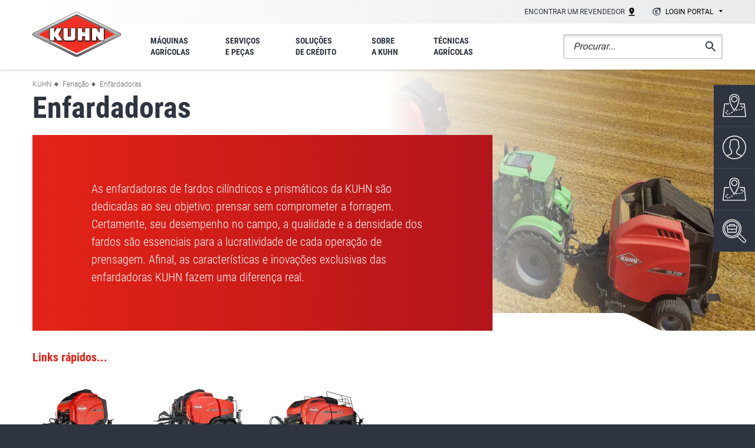

--- FILE ---
content_type: text/html; charset=UTF-8
request_url: https://www.kuhnbrasil.com.br/fenacao/enfardadoras
body_size: 72404
content:
<!DOCTYPE html><html lang="pt-br" dir="ltr" prefix="content: http://purl.org/rss/1.0/modules/content/ dc: http://purl.org/dc/terms/ foaf: http://xmlns.com/foaf/0.1/ og: http://ogp.me/ns# rdfs: http://www.w3.org/2000/01/rdf-schema# schema: http://schema.org/ sioc: http://rdfs.org/sioc/ns# sioct: http://rdfs.org/sioc/types# skos: http://www.w3.org/2004/02/skos/core# xsd: http://www.w3.org/2001/XMLSchema# "><head><meta charset="utf-8" /><noscript><style>form.antibot * :not(.antibot-message) { display: none !important; }</style></noscript><meta name="description" content="As enfardadoras de fardos cilíndricos e prismáticos da KUHN são dedicadas ao seu objetivo: prensar sem comprometer a forragem. Certamente, seu desempenho no campo, a qualidade e a densidade dos fardos são essenciais para a lucratividade de cada operação de prensagem. Afinal, as características e inovações exclusivas das enfardadoras KUHN fazem uma diferença real." /><link rel="canonical" href="https://www.kuhnbrasil.com.br/fenacao/enfardadoras" /><meta name="robots" content="index, follow" /><meta property="og:site_name" content="KUHN" /><meta property="og:type" content="website" /><meta property="og:url" content="https://www.kuhnbrasil.com.br/fenacao/enfardadoras" /><meta property="og:title" content="Enfardadoras" /><meta property="og:description" content="As enfardadoras de fardos cilíndricos e prismáticos da KUHN são dedicadas ao seu objetivo: prensar sem comprometer a forragem. Certamente, seu desempenho no campo, a qualidade e a densidade dos fardos são essenciais para a lucratividade de cada operação de prensagem. Afinal, as características e inovações exclusivas das enfardadoras KUHN fazem uma diferença real." /><meta property="og:image" content="https://www.kuhnbrasil.com.br/sites/default/files/media-images/KUHN-engraved-logo-red-machine.jpg" /><meta name="MobileOptimized" content="width" /><meta name="HandheldFriendly" content="true" /><meta name="viewport" content="width=device-width, initial-scale=1.0" /><link rel="alternate" hreflang="en-AU" href="https://www.kuhn.com.au/hay-forage/balers" /><link rel="alternate" hreflang="pt-BR" href="https://www.kuhnbrasil.com.br/fenacao/enfardadoras" /><link rel="alternate" hreflang="en-CA" href="https://www.en.kuhn-canada.com/hay-forage/balers" /><link rel="alternate" hreflang="fr-CA" href="https://www.fr.kuhn-canada.com/foin-et-fourrage/presses" /><link rel="alternate" hreflang="de-DE" href="https://www.kuhn.de/futterernte/pressen" /><link rel="alternate" hreflang="es-ES" href="https://www.kuhn.es/forraje/empacadoras" /><link rel="alternate" hreflang="fr-FR" href="https://www.kuhn.fr/herbe-fourrages/presses" /><link rel="alternate" hreflang="hu-HU" href="https://www.kuhn.co.hu/szalastakarmany-kezeles-gepei/balazogepek" /><link rel="alternate" hreflang="en-US" href="https://www.kuhn-usa.com/hay-forage/balers" /><link rel="alternate" hreflang="pl-PL" href="https://www.kuhn.com.pl/zbior-zielonek/prasy" /><link rel="alternate" hreflang="ru-RU" href="https://www.kuhn.ru/zagotovka-kormov/press-podborschiki" /><link rel="alternate" hreflang="uk-UA" href="https://www.kuhn.ua/zahotivlya-sina-i-kormiv/pres-pidbyrachi" /><link rel="alternate" hreflang="en-GB" href="https://www.kuhn.co.uk/hay-forage/balers" /><link rel="alternate" hreflang="en" href="https://www.kuhn.com/en/hay-forage/balers" /><link rel="alternate" hreflang="es" href="https://www.kuhn.com/es/forraje/empacadoras" /><link rel="alternate" hreflang="fr" href="https://www.kuhn.com/fr/herbe-et-fourrage/presses" /><link rel="alternate" hreflang="nl" href="https://www.kuhn.com/nl/hooi-voederwinning/balenpersen" /><link rel="icon" href="/themes/custom/kuhn/favicon.ico" type="image/vnd.microsoft.icon" /><link rel="alternate" type="application/rss+xml" title="Enfardadoras" href="https://www.kuhnbrasil.com.br/taxonomy/term/30660/feed" /><script>window.a2a_config=window.a2a_config||{};a2a_config.callbacks=[];a2a_config.overlays=[];a2a_config.templates={};</script><title>Enfardadoras | KUHN</title><meta name="google-site-verification" content="bPIuxxb-l_RLMN8wCVjCgqRz6DoPdICzOUy532prhFw" /><link rel="stylesheet" media="all" href="/sites/default/files/css/css_cb14jRD8dZDQtM4TMw0b8eU0mLTSz89GB6cuWK7OEWY.css?delta=0&amp;language=pt-br&amp;theme=kuhn&amp;include=eJwtxtsNgDAIAMCFCMyELcZHW0wBtdsbjT-X45xduQ3iPzh3bQ42zKXSxCawx9LoBVOYa0XzUcQgaRfKPQ4uyBvfcK5yGX1i1RxFHvCyJPU" /><link rel="stylesheet" media="all" href="/sites/default/files/css/css_HhnLfPuPFGxcdy3K3SDCguoZAJsaQb_rV7x6ATnArOU.css?delta=1&amp;language=pt-br&amp;theme=kuhn&amp;include=eJwtxtsNgDAIAMCFCMyELcZHW0wBtdsbjT-X45xduQ3iPzh3bQ42zKXSxCawx9LoBVOYa0XzUcQgaRfKPQ4uyBvfcK5yGX1i1RxFHvCyJPU" /><script src="/sites/default/files/js/js_wg4AhjqitEE1K_AaWsNhncHfiEYFA5MasC9sIVsaWm8.js?scope=header&amp;delta=0&amp;language=pt-br&amp;theme=kuhn&amp;include=eJxty0EKgDAMBMAPaXxTTFINtk1J04O_F0HBg5dl2WGROQzrueBTILnVmI6x1-UOoNHDCnRybdE_0JRiuCTN-UcJQzZzlf6DW8EGzY1h9c_Mgll8TlpZHNZsdLznC5qjQQk"></script><script src="/themes/custom/kuhn/js/vendors/picturefill/picturefill.js?t95gxa" async></script></head><body class="kuhn_br page--category user-logged-out page--entity-taxonomy_term-canonical" id="top"> <a href="#main-content" class="visually-hidden focusable"> Pular para o conteúdo principal </a><div class="dialog-off-canvas-main-canvas" data-off-canvas-main-canvas><div class="layout-container"> <header role="banner" id="header" class="header is-sticky depth--2"><div><div class="header__top gradient-3l--straight"><div class="container gradient-3l"><div class="level"><div class="level-left"></div><div class="level-right"> <nav class="top-navigation"><ul class="menu menu--inline"><li class="menu__item menu__item--1"> <span data-attr-type="atob" data-attr-token="L3Byb2N1cmFyLXVtLXJldmVuZGVkb3I=" data-attr-target="_self" data-tracker="first_header_dealer" class="menu__link obl"> Encontrar um revendedor <svg xmlns="http://www.w3.org/2000/svg" xmlns:xlink="http://www.w3.org/1999/xlink" width="14" height="20" viewBox="0 0 14 20"><defs><path id="9v7ua" d="M170 3494v2h14v-2zm5-12c0-1.1.9-2 2-2a2 2 0 1 1-2 2zm8 0a6 6 0 0 0-12 0c0 4.5 6 11 6 11s6-6.5 6-11z"/></defs><g><g transform="translate(-170 -3476)"><g><g/><g><use xlink:href="#9v7ua"/></g></g></g></g></svg> </span></li><li class="menu__item"><div class="subsidiaries"> <select name="select-extranet" id="select-extranet" class="select-subsidiaries select-subsidiaries--alt"><option value="">Login Portal</option><option data-tracker="first_header_mykuhn" value="https://mykuhn.kuhn.com/br">MyKUHN</option><option data-tracker="first_header_extranet" value="https://partners.extranet.kuhn.com/">Portal do Revendedor</option><option data-tracker="first_header_supplier" value="https://supplier.kuhn.com/pt">Portal do Fornecedor</option> </select></div></li></ul> </nav></div></div></div></div><div class="header__bottom"><div class="container"><div class="header__bottom-inner"><div id="block-kuhn-branding"> <a href="/" title="KUHN" rel="home"> <img src="/themes/custom/kuhn/images/kuhn_logotype.svg" alt="KUHN" /></a></div><nav role="navigation" aria-labelledby="block-kbrmainmenu-menu" id="main-navigation" class="main-navigation"><p class="visually-hidden" id="block-kbrmainmenu-menu">(KBR) main menu</p><div id="navigation-mobile-wrapper" class="navigation-mobile-wrapper"><div class="main-navigation-mobile"><ul class="menu"><li class="menu__item menu__item--1 menu-level-0"> <a href="/maquinas-agricolas" class="menu__link" data-drupal-link-system-path="node/44452"> <span class="menu__text">Máquinas agrícolas</span> </a><ul class="menu menu-level-1"><li class="menu__item menu__item--backlink"> <span class="menu__link obl" data-val="/maquinas-agricolas"> <span class="menu__text"> Máquinas agrícolas </span> </span></li><li class="menu__item"> <a href="/cultivos" class="menu__link" data-drupal-link-system-path="taxonomy/term/30629"> <span class="menu__text">Cultivos</span> </a><ul class="menu menu-level-2"> <img src="/sites/default/files/styles/product_carousel/public/misc/kuhn_br/crop-pic.jpg.webp?itok=3Jl-92L4" class="background" /><li class="menu__item menu__item--backlink"> <span class="menu__link obl" data-val="/cultivos"> <span class="menu__text"> Cultivos </span> </span></li><li class="menu__item"> <span class="menu__link obl"> <span class="menu__text">Semeadoras</span> </span><ul class="menu menu-level-3"> <img src="/sites/default/files/styles/product_carousel/public/misc/kuhn_br/crop-pic.jpg.webp?itok=3Jl-92L4" class="background" /><li class="menu__item menu__item--backlink"> <span class="menu__link obl" data-val="/cultivos/semeadoras"> <span class="menu__text"> Semeadoras </span> </span></li><li class="menu__item"> <span class="menu__link obl"> <span class="menu__text">Semeadoras mecânicas</span> </span><ul class="menu menu-level-4"> <img src="/sites/default/files/styles/product_carousel/public/misc/kuhn_br/crop-pic.jpg.webp?itok=3Jl-92L4" class="background" /><li class="menu__item menu__item--backlink"> <span class="menu__link obl" data-val="/cultivos/semeadoras/semeadoras-mecanicas"> <span class="menu__text"> Semeadoras mecânicas </span> </span></li><li class="menu__item"> <span data-attr-type="atob" data-attr-token="L2N1bHRpdm9zL3NlbWVhZG9yYXMvc2VtZWFkb3Jhcy1tZWNhbmljYXMvc2Rl" data-attr-target="_self" class="menu__link obl"> <span class="menu__text">SDE</span> </span></li><li class="menu__item"> <span data-attr-type="atob" data-attr-token="L2N1bHRpdm9zL3NlbWVhZG9yYXMvc2VtZWFkb3Jhcy1tZWNhbmljYXMvc2Rt" data-attr-target="_self" class="menu__link obl"> <span class="menu__text">SDM</span> </span></li><li class="menu__item"> <span data-attr-type="atob" data-attr-token="L2N1bHRpdm9zL3NlbWVhZG9yYXMvc2VtZWFkb3Jhcy1tZWNhbmljYXMvc2VsZWN0LW0=" data-attr-target="_self" class="menu__link obl"> <span class="menu__text">SELECT M</span> </span></li><li class="menu__item"> <span data-attr-type="atob" data-attr-token="L2N1bHRpdm9zL3NlbWVhZG9yYXMvc2VtZWFkb3Jhcy1tZWNhbmljYXMvc2VsZWN0" data-attr-target="_self" class="menu__link obl"> <span class="menu__text">SELECT</span> </span></li><li class="menu__item"> <span data-attr-type="atob" data-attr-token="L2N1bHRpdm9zL3NlbWVhZG9yYXMvc2VtZWFkb3Jhcy1tZWNhbmljYXMvb3JpemE=" data-attr-target="_self" class="menu__link obl"> <span class="menu__text">ORIZA</span> </span></li><li class="menu__item menu__item--parent"> <span data-attr-type="atob" data-attr-token="L2N1bHRpdm9zL3NlbWVhZG9yYXMvc2VtZWFkb3Jhcy1tZWNhbmljYXM=" data-attr-target="_self" class="menu__link obl"> <span class="menu__text">Ver Semeadoras mecânicas</span> </span></li></ul></li><li class="menu__item"> <span class="menu__link obl"> <span class="menu__text">Semeadoras pneumáticas</span> </span><ul class="menu menu-level-4"> <img src="/sites/default/files/styles/product_carousel/public/misc/kuhn_br/crop-pic.jpg.webp?itok=3Jl-92L4" class="background" /><li class="menu__item menu__item--backlink"> <span class="menu__link obl" data-val="/cultivos/semeadoras/semeadoras-pneumaticas"> <span class="menu__text"> Semeadoras pneumáticas </span> </span></li><li class="menu__item"> <span data-attr-type="atob" data-attr-token="L2N1bHRpdm9zL3NlbWVhZG9yYXMvc2VtZWFkb3Jhcy1wbmV1bWF0aWNhcy9xdWFkcmEtYWlyZmxvdw==" data-attr-target="_self" class="menu__link obl"> <span class="menu__text">QUADRA AIRFLOW</span> </span></li><li class="menu__item"> <span data-attr-type="atob" data-attr-token="L2N1bHRpdm9zL3NlbWVhZG9yYXMvc2VtZWFkb3Jhcy1wbmV1bWF0aWNhcy9xdWFkcmEtdmVudGE=" data-attr-target="_self" class="menu__link obl"> <span class="menu__text">QUADRA VENTA</span> </span></li><li class="menu__item menu__item--parent"> <span data-attr-type="atob" data-attr-token="L2N1bHRpdm9zL3NlbWVhZG9yYXMvc2VtZWFkb3Jhcy1wbmV1bWF0aWNhcw==" data-attr-target="_self" class="menu__link obl"> <span class="menu__text">Ver Semeadoras pneumáticas</span> </span></li></ul></li><li class="menu__item menu__item--parent"> <a href="/cultivos/semeadoras" class="menu__link" data-drupal-link-system-path="taxonomy/term/30630"> <span class="menu__text">Ver Semeadoras</span> </a></li></ul></li><li class="menu__item"> <span class="menu__link obl"> <span class="menu__text">Plantadeiras</span> </span><ul class="menu menu-level-3"> <img src="/sites/default/files/styles/product_carousel/public/misc/kuhn_br/crop-pic.jpg.webp?itok=3Jl-92L4" class="background" /><li class="menu__item menu__item--backlink"> <span class="menu__link obl" data-val="/cultivos/plantadeiras"> <span class="menu__text"> Plantadeiras </span> </span></li><li class="menu__item"> <span class="menu__link obl"> <span class="menu__text">Plantadeiras mecânicas</span> </span><ul class="menu menu-level-4"> <img src="/sites/default/files/styles/product_carousel/public/misc/kuhn_br/crop-pic.jpg.webp?itok=3Jl-92L4" class="background" /><li class="menu__item menu__item--backlink"> <span class="menu__link obl" data-val="/cultivos/plantadeiras/plantadeiras-mecanicas"> <span class="menu__text"> Plantadeiras mecânicas </span> </span></li><li class="menu__item"> <span data-attr-type="atob" data-attr-token="L2N1bHRpdm9zL3BsYW50YWRlaXJhcy9wbGFudGFkZWlyYXMtbWVjYW5pY2FzL2NvbGluYQ==" data-attr-target="_self" class="menu__link obl"> <span class="menu__text">COLINA</span> </span></li><li class="menu__item"> <span data-attr-type="atob" data-attr-token="L2N1bHRpdm9zL3BsYW50YWRlaXJhcy9wbGFudGFkZWlyYXMtbWVjYW5pY2FzL3NlbGVjdC1nZw==" data-attr-target="_self" class="menu__link obl"> <span class="menu__text">SELECT GG</span> </span></li><li class="menu__item"> <span data-attr-type="atob" data-attr-token="L2N1bHRpdm9zL3BsYW50YWRlaXJhcy9wbGFudGFkZWlyYXMtbWVjYW5pY2FzL3BsdXM=" data-attr-target="_self" class="menu__link obl"> <span class="menu__text">PLUS</span> </span></li><li class="menu__item"> <span data-attr-type="atob" data-attr-token="L2N1bHRpdm9zL3BsYW50YWRlaXJhcy9wbGFudGFkZWlyYXMtbWVjYW5pY2FzL3Bn" data-attr-target="_self" class="menu__link obl"> <span class="menu__text">PG</span> </span></li><li class="menu__item"> <span data-attr-type="atob" data-attr-token="L2N1bHRpdm9zL3BsYW50YWRlaXJhcy9wbGFudGFkZWlyYXMtbWVjYW5pY2FzL2ZsZXgtbQ==" data-attr-target="_self" class="menu__link obl"> <span class="menu__text">FLEX M</span> </span></li><li class="menu__item"> <span data-attr-type="atob" data-attr-token="L2N1bHRpdm9zL3BsYW50YWRlaXJhcy9wbGFudGFkZWlyYXMtbWVjYW5pY2FzL3ByaW1lLW0=" data-attr-target="_self" class="menu__link obl"> <span class="menu__text">PRIME AT M</span> </span></li><li class="menu__item"> <span data-attr-type="atob" data-attr-token="L2N1bHRpdm9zL3BsYW50YWRlaXJhcy9wbGFudGFkZWlyYXMtbWVjYW5pY2FzL2dyYW4tcGc=" data-attr-target="_self" class="menu__link obl"> <span class="menu__text">GRAN PG</span> </span></li><li class="menu__item menu__item--parent"> <span data-attr-type="atob" data-attr-token="L2N1bHRpdm9zL3BsYW50YWRlaXJhcy9wbGFudGFkZWlyYXMtbWVjYW5pY2Fz" data-attr-target="_self" class="menu__link obl"> <span class="menu__text">Ver Plantadeiras mecânicas</span> </span></li></ul></li><li class="menu__item"> <span class="menu__link obl"> <span class="menu__text">Plantadeiras pneumáticas</span> </span><ul class="menu menu-level-4"> <img src="/sites/default/files/styles/product_carousel/public/misc/kuhn_br/crop-pic.jpg.webp?itok=3Jl-92L4" class="background" /><li class="menu__item menu__item--backlink"> <span class="menu__link obl" data-val="/cultivos/plantadeiras/plantadeiras-pneumaticas"> <span class="menu__text"> Plantadeiras pneumáticas </span> </span></li><li class="menu__item"> <span data-attr-type="atob" data-attr-token="L2N1bHRpdm9zL3BsYW50YWRlaXJhcy9wbGFudGFkZWlyYXMtcG5ldW1hdGljYXMvcHJpbWU=" data-attr-target="_self" class="menu__link obl"> <span class="menu__text">PRIME</span> </span></li><li class="menu__item"> <span data-attr-type="atob" data-attr-token="L2N1bHRpdm9zL3BsYW50YWRlaXJhcy9wbGFudGFkZWlyYXMtcG5ldW1hdGljYXMvZmxleC1w" data-attr-target="_self" class="menu__link obl"> <span class="menu__text">FLEX P</span> </span></li><li class="menu__item"> <span data-attr-type="atob" data-attr-token="L2N1bHRpdm9zL3BsYW50YWRlaXJhcy9wbGFudGFkZWlyYXMtcG5ldW1hdGljYXMvcHJpbWUtcA==" data-attr-target="_self" class="menu__link obl"> <span class="menu__text">PRIME AT P</span> </span></li><li class="menu__item"> <span data-attr-type="atob" data-attr-token="L2N1bHRpdm9zL3BsYW50YWRlaXJhcy9wbGFudGFkZWlyYXMtcG5ldW1hdGljYXMvZ3Jhbi1wcmltZQ==" data-attr-target="_self" class="menu__link obl"> <span class="menu__text">GRAN PRIME</span> </span></li><li class="menu__item"> <span data-attr-type="atob" data-attr-token="L2N1bHRpdm9zL3BsYW50YWRlaXJhcy9wbGFudGFkZWlyYXMtcG5ldW1hdGljYXMvZWxpdGU=" data-attr-target="_self" class="menu__link obl"> <span class="menu__text">ELITE</span> </span></li><li class="menu__item"> <span data-attr-type="atob" data-attr-token="L2N1bHRpdm9zL3BsYW50YWRlaXJhcy9wbGFudGFkZWlyYXMtcG5ldW1hdGljYXMvcHJpbWUtaGQ=" data-attr-target="_self" class="menu__link obl"> <span class="menu__text">PRIME HD</span> </span></li><li class="menu__item menu__item--parent"> <span data-attr-type="atob" data-attr-token="L2N1bHRpdm9zL3BsYW50YWRlaXJhcy9wbGFudGFkZWlyYXMtcG5ldW1hdGljYXM=" data-attr-target="_self" class="menu__link obl"> <span class="menu__text">Ver Plantadeiras pneumáticas</span> </span></li></ul></li><li class="menu__item menu__item--parent"> <a href="/cultivos/plantadeiras" class="menu__link" data-drupal-link-system-path="taxonomy/term/30633"> <span class="menu__text">Ver Plantadeiras</span> </a></li></ul></li><li class="menu__item"> <span class="menu__link obl"> <span class="menu__text">Distribuidores de fertilizantes</span> </span><ul class="menu menu-level-3"> <img src="/sites/default/files/styles/product_carousel/public/misc/kuhn_br/crop-pic.jpg.webp?itok=3Jl-92L4" class="background" /><li class="menu__item menu__item--backlink"> <span class="menu__link obl" data-val="/cultivos/distribuidores-de-fertilizantes"> <span class="menu__text"> Distribuidores de fertilizantes </span> </span></li><li class="menu__item"> <span class="menu__link obl"> <span class="menu__text">Distribuidores de fertilizantes montados</span> </span><ul class="menu menu-level-4"> <img src="/sites/default/files/styles/product_carousel/public/misc/kuhn_br/crop-pic.jpg.webp?itok=3Jl-92L4" class="background" /><li class="menu__item menu__item--backlink"> <span class="menu__link obl" data-val="/cultivos/distribuidores-de-fertilizantes/distribuidores-de-fertilizantes-montados"> <span class="menu__text"> Distribuidores de fertilizantes montados </span> </span></li><li class="menu__item"> <span data-attr-type="atob" data-attr-token="L2N1bHRpdm9zL2Rpc3RyaWJ1aWRvcmVzLWRlLWZlcnRpbGl6YW50ZXMvZGlzdHJpYnVpZG9yZXMtZGUtZmVydGlsaXphbnRlcy1tb250YWRvcy9hY2N1cmEtMTIwMA==" data-attr-target="_self" class="menu__link obl"> <span class="menu__text">ACCURA 1200</span> </span></li><li class="menu__item"> <span data-attr-type="atob" data-attr-token="L2N1bHRpdm9zL2Rpc3RyaWJ1aWRvcmVzLWRlLWZlcnRpbGl6YW50ZXMvZGlzdHJpYnVpZG9yZXMtZGUtZmVydGlsaXphbnRlcy1tb250YWRvcy9hY2N1cmEtMTYwMA==" data-attr-target="_self" class="menu__link obl"> <span class="menu__text">ACCURA 1600</span> </span></li><li class="menu__item menu__item--parent"> <span data-attr-type="atob" data-attr-token="L2N1bHRpdm9zL2Rpc3RyaWJ1aWRvcmVzLWRlLWZlcnRpbGl6YW50ZXMvZGlzdHJpYnVpZG9yZXMtZGUtZmVydGlsaXphbnRlcy1tb250YWRvcw==" data-attr-target="_self" class="menu__link obl"> <span class="menu__text">Ver Distribuidores de fertilizantes montados</span> </span></li></ul></li><li class="menu__item"> <span class="menu__link obl"> <span class="menu__text">Distribuidores de fertilizantes rebocados</span> </span><ul class="menu menu-level-4"> <img src="/sites/default/files/styles/product_carousel/public/misc/kuhn_br/crop-pic.jpg.webp?itok=3Jl-92L4" class="background" /><li class="menu__item menu__item--backlink"> <span class="menu__link obl" data-val="/cultivos/distribuidores-de-fertilizantes/distribuidores-de-fertilizantes-rebocados"> <span class="menu__text"> Distribuidores de fertilizantes rebocados </span> </span></li><li class="menu__item"> <span data-attr-type="atob" data-attr-token="L2N1bHRpdm9zL2Rpc3RyaWJ1aWRvcmVzLWRlLWZlcnRpbGl6YW50ZXMvZGlzdHJpYnVpZG9yZXMtZGUtZmVydGlsaXphbnRlcy1yZWJvY2Fkb3MvYWNjdXJhLTEyMDAwLTE1MDAw" data-attr-target="_self" class="menu__link obl"> <span class="menu__text">ACCURA 12000 / 15000</span> </span></li><li class="menu__item menu__item--parent"> <span data-attr-type="atob" data-attr-token="L2N1bHRpdm9zL2Rpc3RyaWJ1aWRvcmVzLWRlLWZlcnRpbGl6YW50ZXMvZGlzdHJpYnVpZG9yZXMtZGUtZmVydGlsaXphbnRlcy1yZWJvY2Fkb3M=" data-attr-target="_self" class="menu__link obl"> <span class="menu__text">Ver Distribuidores de fertilizantes rebocados</span> </span></li></ul></li><li class="menu__item"> <span class="menu__link obl"> <span class="menu__text">Distribuidores de fertilizantes autopropelidos</span> </span><ul class="menu menu-level-4"> <img src="/sites/default/files/styles/product_carousel/public/misc/kuhn_br/crop-pic.jpg.webp?itok=3Jl-92L4" class="background" /><li class="menu__item menu__item--backlink"> <span class="menu__link obl" data-val="/cultivos/distribuidores-de-fertilizantes/distribuidores-de-fertilizantes-autopropelidos"> <span class="menu__text"> Distribuidores de fertilizantes autopropelidos </span> </span></li><li class="menu__item"> <span data-attr-type="atob" data-attr-token="L2N1bHRpdm9zL2Rpc3RyaWJ1aWRvcmVzLWRlLWZlcnRpbGl6YW50ZXMvZGlzdHJpYnVpZG9yZXMtZGUtZmVydGlsaXphbnRlcy1hdXRvcHJvcGVsaWRvcy9hY2N1cmEtNTAtNzAtZmg=" data-attr-target="_self" class="menu__link obl"> <span class="menu__text">ACCURA 5.0 / 7.0 FH</span> </span></li><li class="menu__item"> <span data-attr-type="atob" data-attr-token="L2N1bHRpdm9zL2Rpc3RyaWJ1aWRvcmVzLWRlLWZlcnRpbGl6YW50ZXMvZGlzdHJpYnVpZG9yZXMtZGUtZmVydGlsaXphbnRlcy1hdXRvcHJvcGVsaWRvcy9hY2N1cmEtNDAtYng=" data-attr-target="_self" class="menu__link obl"> <span class="menu__text">ACCURA 4.0 BX</span> </span></li><li class="menu__item"> <span data-attr-type="atob" data-attr-token="L2N1bHRpdm9zL2Rpc3RyaWJ1aWRvcmVzLWRlLWZlcnRpbGl6YW50ZXMvZGlzdHJpYnVpZG9yZXMtZGUtZmVydGlsaXphbnRlcy1hdXRvcHJvcGVsaWRvcy9hY2N1cmEtc3Q=" data-attr-target="_self" class="menu__link obl"> <span class="menu__text">ACCURA ST</span> </span></li><li class="menu__item"> <span data-attr-type="atob" data-attr-token="L2N1bHRpdm9zL2Rpc3RyaWJ1aWRvcmVzLWRlLWZlcnRpbGl6YW50ZXMvZGlzdHJpYnVpZG9yZXMtZGUtZmVydGlsaXphbnRlcy1hdXRvcHJvcGVsaWRvcy9hY2N1cmEtODAtaGQ=" data-attr-target="_self" class="menu__link obl"> <span class="menu__text">ACCURA 8.0 HD</span> </span></li><li class="menu__item menu__item--parent"> <span data-attr-type="atob" data-attr-token="L2N1bHRpdm9zL2Rpc3RyaWJ1aWRvcmVzLWRlLWZlcnRpbGl6YW50ZXMvZGlzdHJpYnVpZG9yZXMtZGUtZmVydGlsaXphbnRlcy1hdXRvcHJvcGVsaWRvcw==" data-attr-target="_self" class="menu__link obl"> <span class="menu__text">Ver Distribuidores de fertilizantes autopropelidos</span> </span></li></ul></li><li class="menu__item menu__item--parent"> <a href="/cultivos/distribuidores-de-fertilizantes" class="menu__link" data-drupal-link-system-path="taxonomy/term/30637"> <span class="menu__text">Ver Distribuidores de fertilizantes</span> </a></li></ul></li><li class="menu__item"> <span class="menu__link obl"> <span class="menu__text">Pulverizadores</span> </span><ul class="menu menu-level-3"> <img src="/sites/default/files/styles/product_carousel/public/misc/kuhn_br/crop-pic.jpg.webp?itok=3Jl-92L4" class="background" /><li class="menu__item menu__item--backlink"> <span class="menu__link obl" data-val="/cultivos/pulverizadores"> <span class="menu__text"> Pulverizadores </span> </span></li><li class="menu__item"> <span class="menu__link obl"> <span class="menu__text">Pulverizadores agrícolas montados</span> </span><ul class="menu menu-level-4"> <img src="/sites/default/files/styles/product_carousel/public/misc/kuhn_br/crop-pic.jpg.webp?itok=3Jl-92L4" class="background" /><li class="menu__item menu__item--backlink"> <span class="menu__link obl" data-val="/cultivos/pulverizadores/pulverizadores-agricolas-montados"> <span class="menu__text"> Pulverizadores agrícolas montados </span> </span></li><li class="menu__item"> <span data-attr-type="atob" data-attr-token="L2N1bHRpdm9zL3B1bHZlcml6YWRvcmVzL3B1bHZlcml6YWRvcmVzLWFncmljb2xhcy1tb250YWRvcy9zbG0=" data-attr-target="_self" class="menu__link obl"> <span class="menu__text">SLM</span> </span></li><li class="menu__item"> <span data-attr-type="atob" data-attr-token="L2N1bHRpdm9zL3B1bHZlcml6YWRvcmVzL3B1bHZlcml6YWRvcmVzLWFncmljb2xhcy1tb250YWRvcy9nYXJkaWVuLXg=" data-attr-target="_self" class="menu__link obl"> <span class="menu__text">GARDIEN X</span> </span></li><li class="menu__item"> <span data-attr-type="atob" data-attr-token="L2N1bHRpdm9zL3B1bHZlcml6YWRvcmVzL3B1bHZlcml6YWRvcmVzLWFncmljb2xhcy1tb250YWRvcy9nYXJkaWVuLWM=" data-attr-target="_self" class="menu__link obl"> <span class="menu__text">GARDIEN C</span> </span></li><li class="menu__item"> <span data-attr-type="atob" data-attr-token="L2N1bHRpdm9zL3B1bHZlcml6YWRvcmVzL3B1bHZlcml6YWRvcmVzLWFncmljb2xhcy1tb250YWRvcy9nYXJkaWVuLWg=" data-attr-target="_self" class="menu__link obl"> <span class="menu__text">GARDIEN H</span> </span></li><li class="menu__item"> <span data-attr-type="atob" data-attr-token="L2N1bHRpdm9zL3B1bHZlcml6YWRvcmVzL3B1bHZlcml6YWRvcmVzLWFncmljb2xhcy1tb250YWRvcy9nYXJkaWVuLXBlYw==" data-attr-target="_self" class="menu__link obl"> <span class="menu__text">GARDIEN PEC</span> </span></li><li class="menu__item menu__item--parent"> <span data-attr-type="atob" data-attr-token="L2N1bHRpdm9zL3B1bHZlcml6YWRvcmVzL3B1bHZlcml6YWRvcmVzLWFncmljb2xhcy1tb250YWRvcw==" data-attr-target="_self" class="menu__link obl"> <span class="menu__text">Ver Pulverizadores agrícolas montados</span> </span></li></ul></li><li class="menu__item"> <span class="menu__link obl"> <span class="menu__text">Pulverizadores agrícolas rebocados</span> </span><ul class="menu menu-level-4"> <img src="/sites/default/files/styles/product_carousel/public/misc/kuhn_br/crop-pic.jpg.webp?itok=3Jl-92L4" class="background" /><li class="menu__item menu__item--backlink"> <span class="menu__link obl" data-val="/cultivos/pulverizadores/pulverizadores-agricolas-rebocados"> <span class="menu__text"> Pulverizadores agrícolas rebocados </span> </span></li><li class="menu__item"> <span data-attr-type="atob" data-attr-token="L2N1bHRpdm9zL3B1bHZlcml6YWRvcmVzL3B1bHZlcml6YWRvcmVzLWFncmljb2xhcy1yZWJvY2Fkb3MvZWNvLXJhbmdlcg==" data-attr-target="_self" class="menu__link obl"> <span class="menu__text">ECO RANGER</span> </span></li><li class="menu__item"> <span data-attr-type="atob" data-attr-token="L2N1bHRpdm9zL3B1bHZlcml6YWRvcmVzL3B1bHZlcml6YWRvcmVzLWFncmljb2xhcy1yZWJvY2Fkb3MvcmFuZ2VyLXM=" data-attr-target="_self" class="menu__link obl"> <span class="menu__text">RANGER S</span> </span></li><li class="menu__item menu__item--parent"> <span data-attr-type="atob" data-attr-token="L2N1bHRpdm9zL3B1bHZlcml6YWRvcmVzL3B1bHZlcml6YWRvcmVzLWFncmljb2xhcy1yZWJvY2Fkb3M=" data-attr-target="_self" class="menu__link obl"> <span class="menu__text">Ver Pulverizadores agrícolas rebocados</span> </span></li></ul></li><li class="menu__item"> <span class="menu__link obl"> <span class="menu__text">Pulverizadores vinhedos e pomares</span> </span><ul class="menu menu-level-4"> <img src="/sites/default/files/styles/product_carousel/public/misc/kuhn_br/crop-pic.jpg.webp?itok=3Jl-92L4" class="background" /><li class="menu__item menu__item--backlink"> <span class="menu__link obl" data-val="/cultivos/pulverizadores/pulverizadores-vinhedos-e-pomares"> <span class="menu__text"> Pulverizadores vinhedos e pomares </span> </span></li><li class="menu__item"> <span data-attr-type="atob" data-attr-token="L2N1bHRpdm9zL3B1bHZlcml6YWRvcmVzL3B1bHZlcml6YWRvcmVzLXZpbmhlZG9zLWUtcG9tYXJlcy9hZg==" data-attr-target="_self" class="menu__link obl"> <span class="menu__text">AF</span> </span></li><li class="menu__item"> <span data-attr-type="atob" data-attr-token="L2N1bHRpdm9zL3B1bHZlcml6YWRvcmVzL3B1bHZlcml6YWRvcmVzLXZpbmhlZG9zLWUtcG9tYXJlcy9hcmJv" data-attr-target="_self" class="menu__link obl"> <span class="menu__text">ARBO</span> </span></li><li class="menu__item"> <span data-attr-type="atob" data-attr-token="L2N1bHRpdm9zL3B1bHZlcml6YWRvcmVzL3B1bHZlcml6YWRvcmVzLXZpbmhlZG9zLWUtcG9tYXJlcy9zdXByZW1h" data-attr-target="_self" class="menu__link obl"> <span class="menu__text">SUPREMA</span> </span></li><li class="menu__item"> <span data-attr-type="atob" data-attr-token="L2N1bHRpdm9zL3B1bHZlcml6YWRvcmVzL3B1bHZlcml6YWRvcmVzLXZpbmhlZG9zLWUtcG9tYXJlcy9hcmJvLWF4aWFs" data-attr-target="_self" class="menu__link obl"> <span class="menu__text">ARBO AXIAL</span> </span></li><li class="menu__item"> <span data-attr-type="atob" data-attr-token="L2N1bHRpdm9zL3B1bHZlcml6YWRvcmVzL3B1bHZlcml6YWRvcmVzLXZpbmhlZG9zLWUtcG9tYXJlcy9hcmJvLW1hb3ppbmhh" data-attr-target="_self" class="menu__link obl"> <span class="menu__text">ARBO MÃOZINHA</span> </span></li><li class="menu__item menu__item--parent"> <span data-attr-type="atob" data-attr-token="L2N1bHRpdm9zL3B1bHZlcml6YWRvcmVzL3B1bHZlcml6YWRvcmVzLXZpbmhlZG9zLWUtcG9tYXJlcw==" data-attr-target="_self" class="menu__link obl"> <span class="menu__text">Ver Pulverizadores vinhedos e pomares</span> </span></li></ul></li><li class="menu__item"> <span class="menu__link obl"> <span class="menu__text">Pulverizadores agrícolas autopropelidos</span> </span><ul class="menu menu-level-4"> <img src="/sites/default/files/styles/product_carousel/public/misc/kuhn_br/crop-pic.jpg.webp?itok=3Jl-92L4" class="background" /><li class="menu__item menu__item--backlink"> <span class="menu__link obl" data-val="/cultivos/pulverizadores/pulverizadores-agricolas-autopropelidos"> <span class="menu__text"> Pulverizadores agrícolas autopropelidos </span> </span></li><li class="menu__item"> <span data-attr-type="atob" data-attr-token="L2N1bHRpdm9zL3B1bHZlcml6YWRvcmVzL3B1bHZlcml6YWRvcmVzLWFncmljb2xhcy1hdXRvcHJvcGVsaWRvcy9ib3hlci0yMDAwLW0=" data-attr-target="_self" class="menu__link obl"> <span class="menu__text">BOXER 2000 M</span> </span></li><li class="menu__item"> <span data-attr-type="atob" data-attr-token="L2N1bHRpdm9zL3B1bHZlcml6YWRvcmVzL3B1bHZlcml6YWRvcmVzLWFncmljb2xhcy1hdXRvcHJvcGVsaWRvcy9ib3hlci0yNTAwLW0=" data-attr-target="_self" class="menu__link obl"> <span class="menu__text">BOXER 2500 M</span> </span></li><li class="menu__item"> <span data-attr-type="atob" data-attr-token="L2N1bHRpdm9zL3B1bHZlcml6YWRvcmVzL3B1bHZlcml6YWRvcmVzLWFncmljb2xhcy1hdXRvcHJvcGVsaWRvcy9ib3hlci0yMDAwLWg=" data-attr-target="_self" class="menu__link obl"> <span class="menu__text">BOXER 2000 H</span> </span></li><li class="menu__item"> <span data-attr-type="atob" data-attr-token="L2N1bHRpdm9zL3B1bHZlcml6YWRvcmVzL3B1bHZlcml6YWRvcmVzLWFncmljb2xhcy1hdXRvcHJvcGVsaWRvcy9maWdodGVy" data-attr-target="_self" class="menu__link obl"> <span class="menu__text">FIGHTER</span> </span></li><li class="menu__item"> <span data-attr-type="atob" data-attr-token="L2N1bHRpdm9zL3B1bHZlcml6YWRvcmVzL3B1bHZlcml6YWRvcmVzLWFncmljb2xhcy1hdXRvcHJvcGVsaWRvcy9zdHJvbmdlci1oZA==" data-attr-target="_self" class="menu__link obl"> <span class="menu__text">STRONGER HD</span> </span></li><li class="menu__item menu__item--parent"> <span data-attr-type="atob" data-attr-token="L2N1bHRpdm9zL3B1bHZlcml6YWRvcmVzL3B1bHZlcml6YWRvcmVzLWFncmljb2xhcy1hdXRvcHJvcGVsaWRvcw==" data-attr-target="_self" class="menu__link obl"> <span class="menu__text">Ver Pulverizadores agrícolas autopropelidos</span> </span></li></ul></li><li class="menu__item menu__item--parent"> <a href="/cultivos/pulverizadores" class="menu__link" data-drupal-link-system-path="taxonomy/term/30641"> <span class="menu__text">Ver Pulverizadores</span> </a></li></ul></li><li class="menu__item"> <span class="menu__link obl"> <span class="menu__text">Carretas graneleiras</span> </span><ul class="menu menu-level-3"> <img src="/sites/default/files/styles/product_carousel/public/misc/kuhn_br/crop-pic.jpg.webp?itok=3Jl-92L4" class="background" /><li class="menu__item menu__item--backlink"> <span class="menu__link obl" data-val="/cultivos/carretas-graneleiras"> <span class="menu__text"> Carretas graneleiras </span> </span></li><li class="menu__item"> <span data-attr-type="atob" data-attr-token="L2N1bHRpdm9zL2NhcnJldGFzLWdyYW5lbGVpcmFzL2dyYWluLW1heA==" data-attr-target="_self" class="menu__link obl"> <span class="menu__text">GRAIN MAX</span> </span></li><li class="menu__item"> <span data-attr-type="atob" data-attr-token="L2N1bHRpdm9zL2NhcnJldGFzLWdyYW5lbGVpcmFzL2dyYWluLW1heC1tdWx0aXVzbw==" data-attr-target="_self" class="menu__link obl"> <span class="menu__text">GRAIN MAX MULTIUSO</span> </span></li><li class="menu__item menu__item--parent"> <a href="/cultivos/carretas-graneleiras" class="menu__link" data-drupal-link-system-path="taxonomy/term/32072"> <span class="menu__text">Ver Carretas graneleiras</span> </a></li></ul></li><li class="menu__item"> <span class="menu__link obl"> <span class="menu__text">Manejo de solo</span> </span><ul class="menu menu-level-3"> <img src="/sites/default/files/styles/product_carousel/public/misc/kuhn_br/crop-pic.jpg.webp?itok=3Jl-92L4" class="background" /><li class="menu__item menu__item--backlink"> <span class="menu__link obl" data-val="/cultivos/manejo-de-solo"> <span class="menu__text"> Manejo de solo </span> </span></li><li class="menu__item"> <span class="menu__link obl"> <span class="menu__text">Plainas niveladoras</span> </span><ul class="menu menu-level-4"> <img src="/sites/default/files/styles/product_carousel/public/misc/kuhn_br/crop-pic.jpg.webp?itok=3Jl-92L4" class="background" /><li class="menu__item menu__item--backlink"> <span class="menu__link obl" data-val="/cultivos/manejo-de-solo/plainas-niveladoras"> <span class="menu__text"> Plainas niveladoras </span> </span></li><li class="menu__item"> <span data-attr-type="atob" data-attr-token="L2N1bHRpdm9zL21hbmVqby1kZS1zb2xvL3BsYWluYXMtbml2ZWxhZG9yYXMvcGxhbnk=" data-attr-target="_self" class="menu__link obl"> <span class="menu__text">PLANY</span> </span></li><li class="menu__item menu__item--parent"> <span data-attr-type="atob" data-attr-token="L2N1bHRpdm9zL21hbmVqby1kZS1zb2xvL3BsYWluYXMtbml2ZWxhZG9yYXM=" data-attr-target="_self" class="menu__link obl"> <span class="menu__text">Ver Plainas niveladoras</span> </span></li></ul></li><li class="menu__item"> <span class="menu__link obl"> <span class="menu__text">Cultivador de restolho</span> </span><ul class="menu menu-level-4"> <img src="/sites/default/files/styles/product_carousel/public/misc/kuhn_br/crop-pic.jpg.webp?itok=3Jl-92L4" class="background" /><li class="menu__item menu__item--backlink"> <span class="menu__link obl" data-val="/cultivos/manejo-de-solo/cultivador-de-restolho"> <span class="menu__text"> Cultivador de restolho </span> </span></li><li class="menu__item"> <span data-attr-type="atob" data-attr-token="L2N1bHRpdm9zL21hbmVqby1kZS1zb2xvL2N1bHRpdmFkb3ItZGUtcmVzdG9saG8vb3B0aW1lcg==" data-attr-target="_self" class="menu__link obl"> <span class="menu__text">OPTIMER</span> </span></li><li class="menu__item menu__item--parent"> <span data-attr-type="atob" data-attr-token="L2N1bHRpdm9zL21hbmVqby1kZS1zb2xvL2N1bHRpdmFkb3ItZGUtcmVzdG9saG8=" data-attr-target="_self" class="menu__link obl"> <span class="menu__text">Ver Cultivador de restolho</span> </span></li></ul></li><li class="menu__item"> <span class="menu__link obl"> <span class="menu__text">Escarificadores</span> </span><ul class="menu menu-level-4"> <img src="/sites/default/files/styles/product_carousel/public/misc/kuhn_br/crop-pic.jpg.webp?itok=3Jl-92L4" class="background" /><li class="menu__item menu__item--backlink"> <span class="menu__link obl" data-val="/cultivos/manejo-de-solo/escarificadores"> <span class="menu__text"> Escarificadores </span> </span></li><li class="menu__item"> <span data-attr-type="atob" data-attr-token="L2N1bHRpdm9zL21hbmVqby1kZS1zb2xvL2VzY2FyaWZpY2Fkb3Jlcy9za2FyaWZpYw==" data-attr-target="_self" class="menu__link obl"> <span class="menu__text">SKARIFIC</span> </span></li><li class="menu__item"> <span data-attr-type="atob" data-attr-token="L2N1bHRpdm9zL21hbmVqby1kZS1zb2xvL2VzY2FyaWZpY2Fkb3Jlcy9za2FyaWZpYy1kdW9s" data-attr-target="_self" class="menu__link obl"> <span class="menu__text">SKARIFIC DUOL</span> </span></li><li class="menu__item menu__item--parent"> <span data-attr-type="atob" data-attr-token="L2N1bHRpdm9zL21hbmVqby1kZS1zb2xvL2VzY2FyaWZpY2Fkb3Jlcw==" data-attr-target="_self" class="menu__link obl"> <span class="menu__text">Ver Escarificadores</span> </span></li></ul></li><li class="menu__item"> <span class="menu__link obl"> <span class="menu__text">Descompactadores</span> </span><ul class="menu menu-level-4"> <img src="/sites/default/files/styles/product_carousel/public/misc/kuhn_br/crop-pic.jpg.webp?itok=3Jl-92L4" class="background" /><li class="menu__item menu__item--backlink"> <span class="menu__link obl" data-val="/cultivos/manejo-de-solo/descompactadores"> <span class="menu__text"> Descompactadores </span> </span></li><li class="menu__item"> <span data-attr-type="atob" data-attr-token="L2N1bHRpdm9zL21hbmVqby1kZS1zb2xvL2Rlc2NvbXBhY3RhZG9yZXMvc3Rpbmdlcg==" data-attr-target="_self" class="menu__link obl"> <span class="menu__text">Stinger</span> </span></li><li class="menu__item menu__item--parent"> <span data-attr-type="atob" data-attr-token="L2N1bHRpdm9zL21hbmVqby1kZS1zb2xvL2Rlc2NvbXBhY3RhZG9yZXM=" data-attr-target="_self" class="menu__link obl"> <span class="menu__text">Ver Descompactadores</span> </span></li></ul></li><li class="menu__item menu__item--parent"> <a href="/cultivos/manejo-de-solo" class="menu__link" data-drupal-link-system-path="taxonomy/term/33053"> <span class="menu__text">Ver Manejo de solo</span> </a></li></ul></li><li class="menu__item menu__item--parent"> <a href="/cultivos" class="menu__link" data-drupal-link-system-path="taxonomy/term/30629"> <span class="menu__text">Ver Cultivos</span> </a></li></ul></li><li class="menu__item"> <a href="/fenacao" class="menu__link" data-drupal-link-system-path="taxonomy/term/30647"> <span class="menu__text">Fenação</span> </a><ul class="menu menu-level-2"> <img src="/sites/default/files/styles/product_carousel/public/misc/kuhn_br/livestock-pic_0.jpg.webp?itok=_KHQVbfe" class="background" /><li class="menu__item menu__item--backlink"> <span class="menu__link obl" data-val="/fenacao"> <span class="menu__text"> Fenação </span> </span></li><li class="menu__item"> <span class="menu__link obl"> <span class="menu__text">Segadoras</span> </span><ul class="menu menu-level-3"> <img src="/sites/default/files/styles/product_carousel/public/misc/kuhn_br/livestock-pic_0.jpg.webp?itok=_KHQVbfe" class="background" /><li class="menu__item menu__item--backlink"> <span class="menu__link obl" data-val="/fenacao/segadoras"> <span class="menu__text"> Segadoras </span> </span></li><li class="menu__item"> <span class="menu__link obl"> <span class="menu__text">Segadoras de discos</span> </span><ul class="menu menu-level-4"> <img src="/sites/default/files/styles/product_carousel/public/misc/kuhn_br/livestock-pic_0.jpg.webp?itok=_KHQVbfe" class="background" /><li class="menu__item menu__item--backlink"> <span class="menu__link obl" data-val="/fenacao/segadoras/segadoras-de-discos"> <span class="menu__text"> Segadoras de discos </span> </span></li><li class="menu__item"> <span data-attr-type="atob" data-attr-token="L2ZlbmFjYW8vc2VnYWRvcmFzL3NlZ2Fkb3Jhcy1kZS1kaXNjb3MvZ21kLTEwLTEwMA==" data-attr-target="_self" class="menu__link obl"> <span class="menu__text">GMD 10-100</span> </span></li><li class="menu__item"> <span data-attr-type="atob" data-attr-token="L2ZlbmFjYW8vc2VnYWRvcmFzL3NlZ2Fkb3Jhcy1kZS1kaXNjb3MvZ21kLTEwMjMtZg==" data-attr-target="_self" class="menu__link obl"> <span class="menu__text">GMD 1023 F</span> </span></li><li class="menu__item"> <span data-attr-type="atob" data-attr-token="L2ZlbmFjYW8vc2VnYWRvcmFzL3NlZ2Fkb3Jhcy1kZS1kaXNjb3MvZ21kLTEwMTEtbGlmdC1jb250cm9s" data-attr-target="_self" class="menu__link obl"> <span class="menu__text">GMD 1011 LIFT-CONTROL</span> </span></li><li class="menu__item menu__item--parent"> <span data-attr-type="atob" data-attr-token="L2ZlbmFjYW8vc2VnYWRvcmFzL3NlZ2Fkb3Jhcy1kZS1kaXNjb3M=" data-attr-target="_self" class="menu__link obl"> <span class="menu__text">Ver Segadoras de discos</span> </span></li></ul></li><li class="menu__item"> <span class="menu__link obl"> <span class="menu__text">Segadoras condicionadoras de discos</span> </span><ul class="menu menu-level-4"> <img src="/sites/default/files/styles/product_carousel/public/misc/kuhn_br/livestock-pic_0.jpg.webp?itok=_KHQVbfe" class="background" /><li class="menu__item menu__item--backlink"> <span class="menu__link obl" data-val="/fenacao/segadoras/segadoras-condicionadoras-de-discos"> <span class="menu__text"> Segadoras condicionadoras de discos </span> </span></li><li class="menu__item"> <span data-attr-type="atob" data-attr-token="L2ZlbmFjYW8vc2VnYWRvcmFzL3NlZ2Fkb3Jhcy1jb25kaWNpb25hZG9yYXMtZGUtZGlzY29zL2ZjLTEwNC1saWZ0LWNvbnRyb2w=" data-attr-target="_self" class="menu__link obl"> <span class="menu__text">FC 104 LIFT-CONTROL</span> </span></li><li class="menu__item"> <span data-attr-type="atob" data-attr-token="L2ZlbmFjYW8vc2VnYWRvcmFzL3NlZ2Fkb3Jhcy1jb25kaWNpb25hZG9yYXMtZGUtZGlzY29zL2ZjLTEwNjEtdGw=" data-attr-target="_self" class="menu__link obl"> <span class="menu__text">FC 1061 TL</span> </span></li><li class="menu__item"> <span data-attr-type="atob" data-attr-token="L2ZlbmFjYW8vc2VnYWRvcmFzL3NlZ2Fkb3Jhcy1jb25kaWNpb25hZG9yYXMtZGUtZGlzY29zL2ZjLTEwMjUtZg==" data-attr-target="_self" class="menu__link obl"> <span class="menu__text">FC 1025 F</span> </span></li><li class="menu__item"> <span data-attr-type="atob" data-attr-token="L2ZlbmFjYW8vc2VnYWRvcmFzL3NlZ2Fkb3Jhcy1jb25kaWNpb25hZG9yYXMtZGUtZGlzY29zL2ZjLTEwMzA=" data-attr-target="_self" class="menu__link obl"> <span class="menu__text">FC 1030</span> </span></li><li class="menu__item menu__item--parent"> <span data-attr-type="atob" data-attr-token="L2ZlbmFjYW8vc2VnYWRvcmFzL3NlZ2Fkb3Jhcy1jb25kaWNpb25hZG9yYXMtZGUtZGlzY29z" data-attr-target="_self" class="menu__link obl"> <span class="menu__text">Ver Segadoras condicionadoras de discos</span> </span></li></ul></li><li class="menu__item menu__item--parent"> <a href="/fenacao/segadoras" class="menu__link" data-drupal-link-system-path="taxonomy/term/30648"> <span class="menu__text">Ver Segadoras</span> </a></li></ul></li><li class="menu__item"> <span class="menu__link obl"> <span class="menu__text">Espalhadores</span> </span><ul class="menu menu-level-3"> <img src="/sites/default/files/styles/product_carousel/public/misc/kuhn_br/livestock-pic_0.jpg.webp?itok=_KHQVbfe" class="background" /><li class="menu__item menu__item--backlink"> <span class="menu__link obl" data-val="/fenacao/espalhadores"> <span class="menu__text"> Espalhadores </span> </span></li><li class="menu__item"> <span data-attr-type="atob" data-attr-token="L2ZlbmFjYW8vZXNwYWxoYWRvcmVzL2dmLTEwMg==" data-attr-target="_self" class="menu__link obl"> <span class="menu__text">GF 102</span> </span></li><li class="menu__item"> <span data-attr-type="atob" data-attr-token="L2ZlbmFjYW8vZXNwYWxoYWRvcmVzL2dmLTEwMDM=" data-attr-target="_self" class="menu__link obl"> <span class="menu__text">GF 1003</span> </span></li><li class="menu__item"> <span data-attr-type="atob" data-attr-token="L2ZlbmFjYW8vZXNwYWxoYWRvcmVzL2dmLTg3MDA=" data-attr-target="_self" class="menu__link obl"> <span class="menu__text">GF 8700</span> </span></li><li class="menu__item"> <span data-attr-type="atob" data-attr-token="L2ZlbmFjYW8vZXNwYWxoYWRvcmVzL2dmLTEwMDMtdA==" data-attr-target="_self" class="menu__link obl"> <span class="menu__text">GF 1003 T</span> </span></li><li class="menu__item menu__item--parent"> <a href="/fenacao/espalhadores" class="menu__link" data-drupal-link-system-path="taxonomy/term/30651"> <span class="menu__text">Ver Espalhadores</span> </a></li></ul></li><li class="menu__item"> <span class="menu__link obl"> <span class="menu__text">Enleiradores</span> </span><ul class="menu menu-level-3"> <img src="/sites/default/files/styles/product_carousel/public/misc/kuhn_br/livestock-pic_0.jpg.webp?itok=_KHQVbfe" class="background" /><li class="menu__item menu__item--backlink"> <span class="menu__link obl" data-val="/fenacao/enleiradores"> <span class="menu__text"> Enleiradores </span> </span></li><li class="menu__item"> <span class="menu__link obl"> <span class="menu__text">Enleiradores de um rotor </span> </span><ul class="menu menu-level-4"> <img src="/sites/default/files/styles/product_carousel/public/misc/kuhn_br/livestock-pic_0.jpg.webp?itok=_KHQVbfe" class="background" /><li class="menu__item menu__item--backlink"> <span class="menu__link obl" data-val="/fenacao/enleiradores/enleiradores-de-um-rotor"> <span class="menu__text"> Enleiradores de um rotor </span> </span></li><li class="menu__item"> <span data-attr-type="atob" data-attr-token="L2ZlbmFjYW8vZW5sZWlyYWRvcmVzL2VubGVpcmFkb3Jlcy1kZS11bS1yb3Rvci9nYS0zMDAtZ20=" data-attr-target="_self" class="menu__link obl"> <span class="menu__text">GA 300 GM</span> </span></li><li class="menu__item"> <span data-attr-type="atob" data-attr-token="L2ZlbmFjYW8vZW5sZWlyYWRvcmVzL2VubGVpcmFkb3Jlcy1kZS11bS1yb3Rvci9nYS0xMDMx" data-attr-target="_self" class="menu__link obl"> <span class="menu__text">GA 1031 </span> </span></li><li class="menu__item menu__item--parent"> <span data-attr-type="atob" data-attr-token="L2ZlbmFjYW8vZW5sZWlyYWRvcmVzL2VubGVpcmFkb3Jlcy1kZS11bS1yb3Rvcg==" data-attr-target="_self" class="menu__link obl"> <span class="menu__text">Ver Enleiradores de um rotor </span> </span></li></ul></li><li class="menu__item"> <span class="menu__link obl"> <span class="menu__text">Enleiradores de dois rotores</span> </span><ul class="menu menu-level-4"> <img src="/sites/default/files/styles/product_carousel/public/misc/kuhn_br/livestock-pic_0.jpg.webp?itok=_KHQVbfe" class="background" /><li class="menu__item menu__item--backlink"> <span class="menu__link obl" data-val="/fenacao/enleiradores/enleiradores-de-dois-rotores"> <span class="menu__text"> Enleiradores de dois rotores </span> </span></li><li class="menu__item"> <span class="menu__link obl"> <span class="menu__text">Enleiradoras de leira central</span> </span><ul class="menu menu-level-5"> <img src="/sites/default/files/styles/product_carousel/public/misc/kuhn_br/livestock-pic_0.jpg.webp?itok=_KHQVbfe" class="background" /><li class="menu__item menu__item--backlink"> <span class="menu__link obl" data-val="/fenacao/enleiradores/enleiradores-de-dois-rotores/enleiradoras-de-leira-central"> <span class="menu__text"> Enleiradoras de leira central </span> </span></li><li class="menu__item"> <span data-attr-type="atob" data-attr-token="L2ZlbmFjYW8vZW5sZWlyYWRvcmVzL2VubGVpcmFkb3Jlcy1kZS1kb2lzLXJvdG9yZXMvZW5sZWlyYWRvcmFzLWRlLWxlaXJhLWNlbnRyYWwvZ2EtMTAwMQ==" data-attr-target="_self" class="menu__link obl"> <span class="menu__text">GA 1001</span> </span></li><li class="menu__item"> <span data-attr-type="atob" data-attr-token="L2ZlbmFjYW8vZW5sZWlyYWRvcmVzL2VubGVpcmFkb3Jlcy1kZS1kb2lzLXJvdG9yZXMvZW5sZWlyYWRvcmFzLWRlLWxlaXJhLWNlbnRyYWwvZ2EtMTAzMQ==" data-attr-target="_self" class="menu__link obl"> <span class="menu__text">GA 1031</span> </span></li><li class="menu__item menu__item--parent"> <span data-attr-type="atob" data-attr-token="L2ZlbmFjYW8vZW5sZWlyYWRvcmVzL2VubGVpcmFkb3Jlcy1kZS1kb2lzLXJvdG9yZXMvZW5sZWlyYWRvcmFzLWRlLWxlaXJhLWNlbnRyYWw=" data-attr-target="_self" class="menu__link obl"> <span class="menu__text">Ver Enleiradoras de leira central</span> </span></li></ul></li><li class="menu__item"> <span class="menu__link obl"> <span class="menu__text">Enleiradores de leira lateral</span> </span><ul class="menu menu-level-5"> <img src="/sites/default/files/styles/product_carousel/public/misc/kuhn_br/livestock-pic_0.jpg.webp?itok=_KHQVbfe" class="background" /><li class="menu__item menu__item--backlink"> <span class="menu__link obl" data-val="/fenacao/enleiradores/enleiradores-de-dois-rotores/enleiradores-de-leira-lateral"> <span class="menu__text"> Enleiradores de leira lateral </span> </span></li><li class="menu__item"> <span data-attr-type="atob" data-attr-token="L2ZlbmFjYW8vZW5sZWlyYWRvcmVzL2VubGVpcmFkb3Jlcy1kZS1kb2lzLXJvdG9yZXMvZW5sZWlyYWRvcmVzLWRlLWxlaXJhLWxhdGVyYWwvZ2EtMTAwMg==" data-attr-target="_self" class="menu__link obl"> <span class="menu__text">GA 1002</span> </span></li><li class="menu__item"> <span data-attr-type="atob" data-attr-token="L2ZlbmFjYW8vZW5sZWlyYWRvcmVzL2VubGVpcmFkb3Jlcy1kZS1kb2lzLXJvdG9yZXMvZW5sZWlyYWRvcmVzLWRlLWxlaXJhLWxhdGVyYWwvZ2EtMTAzMg==" data-attr-target="_self" class="menu__link obl"> <span class="menu__text">GA 1032 +</span> </span></li><li class="menu__item menu__item--parent"> <span data-attr-type="atob" data-attr-token="L2ZlbmFjYW8vZW5sZWlyYWRvcmVzL2VubGVpcmFkb3Jlcy1kZS1kb2lzLXJvdG9yZXMvZW5sZWlyYWRvcmVzLWRlLWxlaXJhLWxhdGVyYWw=" data-attr-target="_self" class="menu__link obl"> <span class="menu__text">Ver Enleiradores de leira lateral</span> </span></li></ul></li><li class="menu__item menu__item--parent"> <span data-attr-type="atob" data-attr-token="L2ZlbmFjYW8vZW5sZWlyYWRvcmVzL2VubGVpcmFkb3Jlcy1kZS1kb2lzLXJvdG9yZXM=" data-attr-target="_self" class="menu__link obl"> <span class="menu__text">Ver Enleiradores de dois rotores</span> </span></li></ul></li><li class="menu__item"> <span class="menu__link obl"> <span class="menu__text">Enleiradores de Quatro Rotores</span> </span><ul class="menu menu-level-4"> <img src="/sites/default/files/styles/product_carousel/public/misc/kuhn_br/livestock-pic_0.jpg.webp?itok=_KHQVbfe" class="background" /><li class="menu__item menu__item--backlink"> <span class="menu__link obl" data-val="/fenacao/enleiradores/enleiradores-de-quatro-rotores"> <span class="menu__text"> Enleiradores de Quatro Rotores </span> </span></li><li class="menu__item"> <span data-attr-type="atob" data-attr-token="L2ZlbmFjYW8vZW5sZWlyYWRvcmVzL2VubGVpcmFkb3Jlcy1kZS1xdWF0cm8tcm90b3Jlcy9nYS0xMDAzMQ==" data-attr-target="_self" class="menu__link obl"> <span class="menu__text">GA 10031 </span> </span></li><li class="menu__item menu__item--parent"> <span data-attr-type="atob" data-attr-token="L2ZlbmFjYW8vZW5sZWlyYWRvcmVzL2VubGVpcmFkb3Jlcy1kZS1xdWF0cm8tcm90b3Jlcw==" data-attr-target="_self" class="menu__link obl"> <span class="menu__text">Ver Enleiradores de Quatro Rotores</span> </span></li></ul></li><li class="menu__item"> <span class="menu__link obl"> <span class="menu__text">Enleiradores / Espalhadores</span> </span><ul class="menu menu-level-4"> <img src="/sites/default/files/styles/product_carousel/public/misc/kuhn_br/livestock-pic_0.jpg.webp?itok=_KHQVbfe" class="background" /><li class="menu__item menu__item--backlink"> <span class="menu__link obl" data-val="/fenacao/enleiradores/enleiradores-espalhadores"> <span class="menu__text"> Enleiradores / Espalhadores </span> </span></li><li class="menu__item"> <span data-attr-type="atob" data-attr-token="L2ZlbmFjYW8vZW5sZWlyYWRvcmVzL2VubGVpcmFkb3Jlcy1lc3BhbGhhZG9yZXMvaGF5Ym9i" data-attr-target="_self" class="menu__link obl"> <span class="menu__text">HAYBOB</span> </span></li><li class="menu__item menu__item--parent"> <span data-attr-type="atob" data-attr-token="L2ZlbmFjYW8vZW5sZWlyYWRvcmVzL2VubGVpcmFkb3Jlcy1lc3BhbGhhZG9yZXM=" data-attr-target="_self" class="menu__link obl"> <span class="menu__text">Ver Enleiradores / Espalhadores</span> </span></li></ul></li><li class="menu__item menu__item--parent"> <a href="/fenacao/enleiradores" class="menu__link" data-drupal-link-system-path="taxonomy/term/30652"> <span class="menu__text">Ver Enleiradores</span> </a></li></ul></li><li class="menu__item"> <span class="menu__link obl"> <span class="menu__text">Enfardadoras</span> </span><ul class="menu menu-level-3"> <img src="/sites/default/files/styles/product_carousel/public/misc/kuhn_br/livestock-pic_0.jpg.webp?itok=_KHQVbfe" class="background" /><li class="menu__item menu__item--backlink"> <span class="menu__link obl" data-val="/fenacao/enfardadoras"> <span class="menu__text"> Enfardadoras </span> </span></li><li class="menu__item"> <span class="menu__link obl"> <span class="menu__text">Enfardadoras de fardos cilíndricos</span> </span><ul class="menu menu-level-4"> <img src="/sites/default/files/styles/product_carousel/public/misc/kuhn_br/livestock-pic_0.jpg.webp?itok=_KHQVbfe" class="background" /><li class="menu__item menu__item--backlink"> <span class="menu__link obl" data-val="/fenacao/enfardadoras/enfardadoras-de-fardos-cilindricos"> <span class="menu__text"> Enfardadoras de fardos cilíndricos </span> </span></li><li class="menu__item"> <span class="menu__link obl"> <span class="menu__text">Enfardadoras de câmara variável</span> </span><ul class="menu menu-level-5"> <img src="/sites/default/files/styles/product_carousel/public/misc/kuhn_br/livestock-pic_0.jpg.webp?itok=_KHQVbfe" class="background" /><li class="menu__item menu__item--backlink"> <span class="menu__link obl" data-val="/fenacao/enfardadoras/enfardadoras-de-fardos-cilindricos/enfardadoras-de-camara-variavel"> <span class="menu__text"> Enfardadoras de câmara variável </span> </span></li><li class="menu__item"> <span data-attr-type="atob" data-attr-token="L2ZlbmFjYW8vZW5mYXJkYWRvcmFzL2VuZmFyZGFkb3Jhcy1kZS1mYXJkb3MtY2lsaW5kcmljb3MvZW5mYXJkYWRvcmFzLWRlLWNhbWFyYS12YXJpYXZlbC92Yi0zMjAw" data-attr-target="_self" class="menu__link obl"> <span class="menu__text">VB 3200</span> </span></li><li class="menu__item"> <span data-attr-type="atob" data-attr-token="L2ZlbmFjYW8vZW5mYXJkYWRvcmFzL2VuZmFyZGFkb3Jhcy1kZS1mYXJkb3MtY2lsaW5kcmljb3MvZW5mYXJkYWRvcmFzLWRlLWNhbWFyYS12YXJpYXZlbC92Yi03MTAw" data-attr-target="_self" class="menu__link obl"> <span class="menu__text">VB 7100</span> </span></li><li class="menu__item menu__item--parent"> <span data-attr-type="atob" data-attr-token="L2ZlbmFjYW8vZW5mYXJkYWRvcmFzL2VuZmFyZGFkb3Jhcy1kZS1mYXJkb3MtY2lsaW5kcmljb3MvZW5mYXJkYWRvcmFzLWRlLWNhbWFyYS12YXJpYXZlbA==" data-attr-target="_self" class="menu__link obl"> <span class="menu__text">Ver Enfardadoras de câmara variável</span> </span></li></ul></li><li class="menu__item menu__item--parent"> <span data-attr-type="atob" data-attr-token="L2ZlbmFjYW8vZW5mYXJkYWRvcmFzL2VuZmFyZGFkb3Jhcy1kZS1mYXJkb3MtY2lsaW5kcmljb3M=" data-attr-target="_self" class="menu__link obl"> <span class="menu__text">Ver Enfardadoras de fardos cilíndricos</span> </span></li></ul></li><li class="menu__item"> <span class="menu__link obl"> <span class="menu__text">Enfardadoras combinadas</span> </span><ul class="menu menu-level-4"> <img src="/sites/default/files/styles/product_carousel/public/misc/kuhn_br/livestock-pic_0.jpg.webp?itok=_KHQVbfe" class="background" /><li class="menu__item menu__item--backlink"> <span class="menu__link obl" data-val="/fenacao/enfardadoras/enfardadoras-combinadas"> <span class="menu__text"> Enfardadoras combinadas </span> </span></li><li class="menu__item"> <span data-attr-type="atob" data-attr-token="L2ZlbmFjYW8vZW5mYXJkYWRvcmFzL2VuZmFyZGFkb3Jhcy1jb21iaW5hZGFzL3ZicC0zMjAw" data-attr-target="_self" class="menu__link obl"> <span class="menu__text">VBP 3200</span> </span></li><li class="menu__item menu__item--parent"> <span data-attr-type="atob" data-attr-token="L2ZlbmFjYW8vZW5mYXJkYWRvcmFzL2VuZmFyZGFkb3Jhcy1jb21iaW5hZGFz" data-attr-target="_self" class="menu__link obl"> <span class="menu__text">Ver Enfardadoras combinadas</span> </span></li></ul></li><li class="menu__item"> <span class="menu__link obl"> <span class="menu__text">Enfardadora Prismática</span> </span><ul class="menu menu-level-4"> <img src="/sites/default/files/styles/product_carousel/public/misc/kuhn_br/livestock-pic_0.jpg.webp?itok=_KHQVbfe" class="background" /><li class="menu__item menu__item--backlink"> <span class="menu__link obl" data-val="/fenacao/enfardadoras/enfardadora-prismatica"> <span class="menu__text"> Enfardadora Prismática </span> </span></li><li class="menu__item"> <span data-attr-type="atob" data-attr-token="L2ZlbmFjYW8vZW5mYXJkYWRvcmFzL2VuZmFyZGFkb3JhLXByaXNtYXRpY2Evc2ItMTI5MA==" data-attr-target="_self" class="menu__link obl"> <span class="menu__text">SB 1290</span> </span></li><li class="menu__item menu__item--parent"> <span data-attr-type="atob" data-attr-token="L2ZlbmFjYW8vZW5mYXJkYWRvcmFzL2VuZmFyZGFkb3JhLXByaXNtYXRpY2E=" data-attr-target="_self" class="menu__link obl"> <span class="menu__text">Ver Enfardadora Prismática</span> </span></li></ul></li><li class="menu__item menu__item--parent"> <a href="/fenacao/enfardadoras" class="menu__link is-active" data-drupal-link-system-path="taxonomy/term/30660" aria-current="page"> <span class="menu__text">Ver Enfardadoras</span> </a></li></ul></li><li class="menu__item"> <span class="menu__link obl"> <span class="menu__text">Empacotadoras</span> </span><ul class="menu menu-level-3"> <img src="/sites/default/files/styles/product_carousel/public/misc/kuhn_br/livestock-pic_0.jpg.webp?itok=_KHQVbfe" class="background" /><li class="menu__item menu__item--backlink"> <span class="menu__link obl" data-val="/fenacao/empacotadoras"> <span class="menu__text"> Empacotadoras </span> </span></li><li class="menu__item"> <span class="menu__link obl"> <span class="menu__text">Empacotadoras de fardos cilíndricos</span> </span><ul class="menu menu-level-4"> <img src="/sites/default/files/styles/product_carousel/public/misc/kuhn_br/livestock-pic_0.jpg.webp?itok=_KHQVbfe" class="background" /><li class="menu__item menu__item--backlink"> <span class="menu__link obl" data-val="/fenacao/empacotadoras/empacotadoras-de-fardos-cilindricos"> <span class="menu__text"> Empacotadoras de fardos cilíndricos </span> </span></li><li class="menu__item"> <span data-attr-type="atob" data-attr-token="L2ZlbmFjYW8vZW1wYWNvdGFkb3Jhcy9lbXBhY290YWRvcmFzLWRlLWZhcmRvcy1jaWxpbmRyaWNvcy9ydy0xNDEwLTE2MTA=" data-attr-target="_self" class="menu__link obl"> <span class="menu__text">RW 1410-1610</span> </span></li><li class="menu__item menu__item--parent"> <span data-attr-type="atob" data-attr-token="L2ZlbmFjYW8vZW1wYWNvdGFkb3Jhcy9lbXBhY290YWRvcmFzLWRlLWZhcmRvcy1jaWxpbmRyaWNvcw==" data-attr-target="_self" class="menu__link obl"> <span class="menu__text">Ver Empacotadoras de fardos cilíndricos</span> </span></li></ul></li><li class="menu__item menu__item--parent"> <a href="/fenacao/empacotadoras" class="menu__link" data-drupal-link-system-path="taxonomy/term/30666"> <span class="menu__text">Ver Empacotadoras</span> </a></li></ul></li><li class="menu__item menu__item--parent"> <a href="/fenacao" class="menu__link" data-drupal-link-system-path="taxonomy/term/30647"> <span class="menu__text">Ver Fenação</span> </a></li></ul></li><li class="menu__item"> <a href="/pecuaria" class="menu__link" data-drupal-link-system-path="taxonomy/term/30692"> <span class="menu__text">Pecuária</span> </a><ul class="menu menu-level-2"> <img src="/sites/default/files/styles/product_carousel/public/misc/kuhn_br/hay-pic-brasil.jpg.webp?itok=qtbtBlDr" class="background" /><li class="menu__item menu__item--backlink"> <span class="menu__link obl" data-val="/pecuaria"> <span class="menu__text"> Pecuária </span> </span></li><li class="menu__item"> <span class="menu__link obl"> <span class="menu__text">Vagões misturadores de ração</span> </span><ul class="menu menu-level-3"> <img src="/sites/default/files/styles/product_carousel/public/misc/kuhn_br/hay-pic-brasil.jpg.webp?itok=qtbtBlDr" class="background" /><li class="menu__item menu__item--backlink"> <span class="menu__link obl" data-val="/pecuaria/vagoes-misturadores-de-racao"> <span class="menu__text"> Vagões misturadores de ração </span> </span></li><li class="menu__item"> <span class="menu__link obl"> <span class="menu__text">Vagões misturadores com 2 sem fins verticais</span> </span><ul class="menu menu-level-4"> <img src="/sites/default/files/styles/product_carousel/public/misc/kuhn_br/hay-pic-brasil.jpg.webp?itok=qtbtBlDr" class="background" /><li class="menu__item menu__item--backlink"> <span class="menu__link obl" data-val="/pecuaria/vagoes-misturadores-de-racao/vagoes-misturadores-com-2-sem-fins-verticais"> <span class="menu__text"> Vagões misturadores com 2 sem fins verticais </span> </span></li><li class="menu__item"> <span data-attr-type="atob" data-attr-token="L3BlY3VhcmlhL3ZhZ29lcy1taXN0dXJhZG9yZXMtZGUtcmFjYW8vdmFnb2VzLW1pc3R1cmFkb3Jlcy1jb20tMi1zZW0tZmlucy12ZXJ0aWNhaXMvcHJvZmlsZS0yLWRz" data-attr-target="_self" class="menu__link obl"> <span class="menu__text">PROFILE 2 DS</span> </span></li><li class="menu__item"> <span data-attr-type="atob" data-attr-token="L3BlY3VhcmlhL3ZhZ29lcy1taXN0dXJhZG9yZXMtZGUtcmFjYW8vdmFnb2VzLW1pc3R1cmFkb3Jlcy1jb20tMi1zZW0tZmlucy12ZXJ0aWNhaXMvcHJvZmlsZS1jcm9zc21peC0yLWNz" data-attr-target="_self" class="menu__link obl"> <span class="menu__text">PROFILE CROSSMIX 2 CS</span> </span></li><li class="menu__item"> <span data-attr-type="atob" data-attr-token="L3BlY3VhcmlhL3ZhZ29lcy1taXN0dXJhZG9yZXMtZGUtcmFjYW8vdmFnb2VzLW1pc3R1cmFkb3Jlcy1jb20tMi1zZW0tZmlucy12ZXJ0aWNhaXMvcHJvZmlsZS0yLW0=" data-attr-target="_self" class="menu__link obl"> <span class="menu__text">PROFILE 2 M</span> </span></li><li class="menu__item menu__item--parent"> <span data-attr-type="atob" data-attr-token="L3BlY3VhcmlhL3ZhZ29lcy1taXN0dXJhZG9yZXMtZGUtcmFjYW8vdmFnb2VzLW1pc3R1cmFkb3Jlcy1jb20tMi1zZW0tZmlucy12ZXJ0aWNhaXM=" data-attr-target="_self" class="menu__link obl"> <span class="menu__text">Ver Vagões misturadores com 2 sem fins verticais</span> </span></li></ul></li><li class="menu__item"> <span class="menu__link obl"> <span class="menu__text">Vagões misturadores com 1 sem fim vertical</span> </span><ul class="menu menu-level-4"> <img src="/sites/default/files/styles/product_carousel/public/misc/kuhn_br/hay-pic-brasil.jpg.webp?itok=qtbtBlDr" class="background" /><li class="menu__item menu__item--backlink"> <span class="menu__link obl" data-val="/pecuaria/vagoes-misturadores-de-racao/vagoes-misturadores-com-1-sem-fim-vertical"> <span class="menu__text"> Vagões misturadores com 1 sem fim vertical </span> </span></li><li class="menu__item"> <span data-attr-type="atob" data-attr-token="L3BlY3VhcmlhL3ZhZ29lcy1taXN0dXJhZG9yZXMtZGUtcmFjYW8vdmFnb2VzLW1pc3R1cmFkb3Jlcy1jb20tMS1zZW0tZmltLXZlcnRpY2FsL3Byb2ZpbGUtNjEtZHM=" data-attr-target="_self" class="menu__link obl"> <span class="menu__text">PROFILE 6.1 DS</span> </span></li><li class="menu__item menu__item--parent"> <span data-attr-type="atob" data-attr-token="L3BlY3VhcmlhL3ZhZ29lcy1taXN0dXJhZG9yZXMtZGUtcmFjYW8vdmFnb2VzLW1pc3R1cmFkb3Jlcy1jb20tMS1zZW0tZmltLXZlcnRpY2Fs" data-attr-target="_self" class="menu__link obl"> <span class="menu__text">Ver Vagões misturadores com 1 sem fim vertical</span> </span></li></ul></li><li class="menu__item"> <span class="menu__link obl"> <span class="menu__text">Misturadores por tombamento</span> </span><ul class="menu menu-level-4"> <img src="/sites/default/files/styles/product_carousel/public/misc/kuhn_br/hay-pic-brasil.jpg.webp?itok=qtbtBlDr" class="background" /><li class="menu__item menu__item--backlink"> <span class="menu__link obl" data-val="/pecuaria/vagoes-misturadores-de-racao/misturadores-por-tombamento"> <span class="menu__text"> Misturadores por tombamento </span> </span></li><li class="menu__item"> <span data-attr-type="atob" data-attr-token="LzMxMDA=" data-attr-target="_self" class="menu__link obl"> <span class="menu__text">3100</span> </span></li><li class="menu__item"> <span data-attr-type="atob" data-attr-token="L3BlY3VhcmlhL3ZhZ29lcy1taXN0dXJhZG9yZXMtZGUtcmFjYW8vbWlzdHVyYWRvcmVzLXBvci10b21iYW1lbnRvL3JhLTEy" data-attr-target="_self" class="menu__link obl"> <span class="menu__text">RA 12</span> </span></li><li class="menu__item"> <span data-attr-type="atob" data-attr-token="L3JjLTIwMA==" data-attr-target="_self" class="menu__link obl"> <span class="menu__text">RC 200</span> </span></li><li class="menu__item menu__item--parent"> <span data-attr-type="atob" data-attr-token="L3BlY3VhcmlhL3ZhZ29lcy1taXN0dXJhZG9yZXMtZGUtcmFjYW8vbWlzdHVyYWRvcmVzLXBvci10b21iYW1lbnRv" data-attr-target="_self" class="menu__link obl"> <span class="menu__text">Ver Misturadores por tombamento</span> </span></li></ul></li><li class="menu__item menu__item--parent"> <a href="/pecuaria/vagoes-misturadores-de-racao" class="menu__link" data-drupal-link-system-path="taxonomy/term/30693"> <span class="menu__text">Ver Vagões misturadores de ração</span> </a></li></ul></li><li class="menu__item"> <span class="menu__link obl"> <span class="menu__text">Distribuidores de esterco</span> </span><ul class="menu menu-level-3"> <img src="/sites/default/files/styles/product_carousel/public/misc/kuhn_br/hay-pic-brasil.jpg.webp?itok=qtbtBlDr" class="background" /><li class="menu__item menu__item--backlink"> <span class="menu__link obl" data-val="/pecuaria/distribuidores-de-esterco"> <span class="menu__text"> Distribuidores de esterco </span> </span></li><li class="menu__item"> <span class="menu__link obl"> <span class="menu__text">Distribuidores de esterco com descarga lateral</span> </span><ul class="menu menu-level-4"> <img src="/sites/default/files/styles/product_carousel/public/misc/kuhn_br/hay-pic-brasil.jpg.webp?itok=qtbtBlDr" class="background" /><li class="menu__item menu__item--backlink"> <span class="menu__link obl" data-val="/pecuaria/distribuidores-de-esterco/distribuidores-de-esterco-com-descarga-lateral"> <span class="menu__text"> Distribuidores de esterco com descarga lateral </span> </span></li><li class="menu__item"> <span data-attr-type="atob" data-attr-token="L3BlY3VhcmlhL2Rpc3RyaWJ1aWRvcmVzLWRlLWVzdGVyY28vZGlzdHJpYnVpZG9yZXMtZGUtZXN0ZXJjby1jb20tZGVzY2FyZ2EtbGF0ZXJhbC9zbC0xMDA=" data-attr-target="_self" class="menu__link obl"> <span class="menu__text">SL 100</span> </span></li><li class="menu__item menu__item--parent"> <span data-attr-type="atob" data-attr-token="L3BlY3VhcmlhL2Rpc3RyaWJ1aWRvcmVzLWRlLWVzdGVyY28vZGlzdHJpYnVpZG9yZXMtZGUtZXN0ZXJjby1jb20tZGVzY2FyZ2EtbGF0ZXJhbA==" data-attr-target="_self" class="menu__link obl"> <span class="menu__text">Ver Distribuidores de esterco com descarga lateral</span> </span></li></ul></li><li class="menu__item"> <span class="menu__link obl"> <span class="menu__text">Distribuidores de esterco com descarga traseira</span> </span><ul class="menu menu-level-4"> <img src="/sites/default/files/styles/product_carousel/public/misc/kuhn_br/hay-pic-brasil.jpg.webp?itok=qtbtBlDr" class="background" /><li class="menu__item menu__item--backlink"> <span class="menu__link obl" data-val="/pecuaria/distribuidores-de-esterco/distribuidores-de-esterco-com-descarga-traseira"> <span class="menu__text"> Distribuidores de esterco com descarga traseira </span> </span></li><li class="menu__item"> <span data-attr-type="atob" data-attr-token="L3BlY3VhcmlhL2Rpc3RyaWJ1aWRvcmVzLWRlLWVzdGVyY28vZGlzdHJpYnVpZG9yZXMtZGUtZXN0ZXJjby1jb20tZGVzY2FyZ2EtdHJhc2VpcmEvcHMtMjM1LTI0Mg==" data-attr-target="_self" class="menu__link obl"> <span class="menu__text">PS 235-242</span> </span></li><li class="menu__item"> <span data-attr-type="atob" data-attr-token="L3BlY3VhcmlhL2Rpc3RyaWJ1aWRvcmVzLWRlLWVzdGVyY28vZGlzdHJpYnVpZG9yZXMtZGUtZXN0ZXJjby1jb20tZGVzY2FyZ2EtdHJhc2VpcmEvcHMtMjUwLTI2MC0yNzAtMjgw" data-attr-target="_self" class="menu__link obl"> <span class="menu__text">PS 250-260-270-280</span> </span></li><li class="menu__item menu__item--parent"> <span data-attr-type="atob" data-attr-token="L3BlY3VhcmlhL2Rpc3RyaWJ1aWRvcmVzLWRlLWVzdGVyY28vZGlzdHJpYnVpZG9yZXMtZGUtZXN0ZXJjby1jb20tZGVzY2FyZ2EtdHJhc2VpcmE=" data-attr-target="_self" class="menu__link obl"> <span class="menu__text">Ver Distribuidores de esterco com descarga traseira</span> </span></li></ul></li><li class="menu__item menu__item--parent"> <a href="/pecuaria/distribuidores-de-esterco" class="menu__link" data-drupal-link-system-path="taxonomy/term/30701"> <span class="menu__text">Ver Distribuidores de esterco</span> </a></li></ul></li><li class="menu__item"> <span class="menu__link obl"> <span class="menu__text">Misturadores autopropelidos</span> </span><ul class="menu menu-level-3"> <img src="/sites/default/files/styles/product_carousel/public/misc/kuhn_br/hay-pic-brasil.jpg.webp?itok=qtbtBlDr" class="background" /><li class="menu__item menu__item--backlink"> <span class="menu__link obl" data-val="/pecuaria/misturadores-autopropelidos"> <span class="menu__text"> Misturadores autopropelidos </span> </span></li><li class="menu__item"> <span data-attr-type="atob" data-attr-token="L3BlY3VhcmlhL21pc3R1cmFkb3Jlcy1hdXRvcHJvcGVsaWRvcy9zcHctaW50ZW5zZQ==" data-attr-target="_self" class="menu__link obl"> <span class="menu__text">SPW INTENSE</span> </span></li><li class="menu__item"> <span data-attr-type="atob" data-attr-token="L3BlY3VhcmlhL21pc3R1cmFkb3Jlcy1hdXRvcHJvcGVsaWRvcy9zcHYtcG93ZXI=" data-attr-target="_self" class="menu__link obl"> <span class="menu__text"> SPV POWER</span> </span></li><li class="menu__item menu__item--parent"> <a href="/pecuaria/misturadores-autopropelidos" class="menu__link" data-drupal-link-system-path="taxonomy/term/32620"> <span class="menu__text">Ver Misturadores autopropelidos</span> </a></li></ul></li><li class="menu__item menu__item--parent"> <a href="/pecuaria" class="menu__link" data-drupal-link-system-path="taxonomy/term/30692"> <span class="menu__text">Ver Pecuária</span> </a></li></ul></li><li class="menu__item"> <a href="/eletronicos" class="menu__link" data-drupal-link-system-path="taxonomy/term/30680"> <span class="menu__text">Eletrônicos</span> </a><ul class="menu menu-level-2"> <img src="/sites/default/files/styles/product_carousel/public/misc/kuhn_br/electronics-pic_0.jpg.webp?itok=WSIXCi44" class="background" /><li class="menu__item menu__item--backlink"> <span class="menu__link obl" data-val="/eletronicos"> <span class="menu__text"> Eletrônicos </span> </span></li><li class="menu__item"> <span class="menu__link obl"> <span class="menu__text">Terminais ISOBUS </span> </span><ul class="menu menu-level-3"> <img src="/sites/default/files/styles/product_carousel/public/misc/kuhn_br/electronics-pic_0.jpg.webp?itok=WSIXCi44" class="background" /><li class="menu__item menu__item--backlink"> <span class="menu__link obl" data-val="/eletronicos/terminais-isobus"> <span class="menu__text"> Terminais ISOBUS </span> </span></li><li class="menu__item"> <span data-attr-type="atob" data-attr-token="L2VsZXRyb25pY29zL3Rlcm1pbmFpcy1pc29idXMvY2NpLTgwMC10ZXJtaW5hbA==" data-attr-target="_self" class="menu__link obl"> <span class="menu__text">CCI 800 Terminal</span> </span></li><li class="menu__item menu__item--parent"> <a href="/eletronicos/terminais-isobus" class="menu__link" data-drupal-link-system-path="taxonomy/term/30681"> <span class="menu__text">Ver Terminais ISOBUS </span> </a></li></ul></li><li class="menu__item"> <span class="menu__link obl"> <span class="menu__text">KUHN Connect - Telemetria</span> </span><ul class="menu menu-level-3"> <img src="/sites/default/files/styles/product_carousel/public/misc/kuhn_br/electronics-pic_0.jpg.webp?itok=WSIXCi44" class="background" /><li class="menu__item menu__item--backlink"> <span class="menu__link obl" data-val="/eletronicos/kuhn-connect-telemetria"> <span class="menu__text"> KUHN Connect - Telemetria </span> </span></li><li class="menu__item"> <span data-attr-type="atob" data-attr-token="L2VsZXRyb25pY29zL2t1aG4tY29ubmVjdC10ZWxlbWV0cmlhL3RlbGVtZXRyaWE=" data-attr-target="_self" class="menu__link obl"> <span class="menu__text">Telemetria</span> </span></li><li class="menu__item menu__item--parent"> <a href="/eletronicos/kuhn-connect-telemetria" class="menu__link" data-drupal-link-system-path="taxonomy/term/32621"> <span class="menu__text">Ver KUHN Connect - Telemetria</span> </a></li></ul></li><li class="menu__item menu__item--parent"> <a href="/eletronicos" class="menu__link" data-drupal-link-system-path="taxonomy/term/30680"> <span class="menu__text">Ver Eletrônicos</span> </a></li></ul></li><li class="menu__item menu__item--parent"> <a href="/maquinas-agricolas" class="menu__link" data-drupal-link-system-path="node/44452"> <span class="menu__text">Ver Máquinas agrícolas</span> </a></li></ul></li><li class="menu__item menu__item--2 menu-level-0"> <a href="/servicos-e-pecas" class="menu__link" data-drupal-link-system-path="node/11890"> <span class="menu__text">Serviços e peças</span> </a><ul class="menu menu-level-1"><li class="menu__item menu__item--backlink"> <span class="menu__link obl" data-val="/servicos-e-pecas"> <span class="menu__text"> Serviços e peças </span> </span></li><li class="menu__item"> <a href="https://zoom.kuhn.com/focus/KUHN_PARTs/br/index.html" class="menu__link"> <span class="menu__text">Peças KUHN</span> </a><ul class="menu menu-level-2"><li class="menu__item menu__item--backlink"> <span class="menu__link obl" data-val="https://zoom.kuhn.com/focus/KUHN_PARTs/br/index.html"> <span class="menu__text"> Peças KUHN </span> </span></li><li class="menu__item"> <a href="https://mykuhn.kuhn.com/br" class="menu__link"> <span class="menu__text">Catálogo Eletrônico</span> </a></li><li class="menu__item"> <a href="https://zoom.kuhn.com/focus/KUHN_PARTS/br/index.html" target="_blank" class="menu__link"> <span class="menu__text">Peças originais KUHN</span> </a></li><li class="menu__item menu__item--parent"> <a href="https://zoom.kuhn.com/focus/KUHN_PARTs/br/index.html" class="menu__link"> <span class="menu__text">Ver Peças KUHN</span> </a></li></ul></li><li class="menu__item"> <a href="/" class="menu__link" data-drupal-link-system-path="&lt;front&gt;"> <span class="menu__text">Aplicativos</span> </a><ul class="menu menu-level-2"><li class="menu__item menu__item--backlink"> <span class="menu__link obl" data-val="/"> <span class="menu__text"> Aplicativos </span> </span></li><li class="menu__item"> <a href="/e-twin-wrapping-technology-round-bales" class="menu__link" data-drupal-link-system-path="node/150766"> <span class="menu__text">Calculadora de empacotamento e-TWIN</span> </a></li><li class="menu__item menu__item--parent"> <a href="/" class="menu__link" data-drupal-link-system-path="&lt;front&gt;"> <span class="menu__text">Ver Aplicativos</span> </a></li></ul></li><li class="menu__item"> <a href="/procurar-um-revendedor" class="menu__link"> <span class="menu__text">Suporte ao cliente</span> </a><ul class="menu menu-level-2"><li class="menu__item menu__item--backlink"> <span class="menu__link obl" data-val="/procurar-um-revendedor"> <span class="menu__text"> Suporte ao cliente </span> </span></li><li class="menu__item"> <a href="https://mykuhn.kuhn.com/br" class="menu__link"> <span class="menu__text">Manuais do operador</span> </a></li><li class="menu__item"> <a href="/procurar-um-revendedor" class="menu__link"> <span class="menu__text">Suporte local</span> </a></li><li class="menu__item menu__item--parent"> <a href="/procurar-um-revendedor" class="menu__link"> <span class="menu__text">Ver Suporte ao cliente</span> </a></li></ul></li><li class="menu__item"> <a href="/servicos-e-pecas/mykuhn/saiba-mais-sobre-mykuhn" target="_blank" class="menu__link" data-drupal-link-system-path="node/11880"> <span class="menu__text">MyKUHN</span> </a><ul class="menu menu-level-2"><li class="menu__item menu__item--backlink"> <span class="menu__link obl" data-val="/servicos-e-pecas/mykuhn/saiba-mais-sobre-mykuhn"> <span class="menu__text"> MyKUHN </span> </span></li><li class="menu__item"> <a href="/servicos-e-pecas/mykuhn/saiba-mais-sobre-mykuhn" class="menu__link" data-drupal-link-system-path="node/11880"> <span class="menu__text">Saiba mais sobre MyKUHN</span> </a></li><li class="menu__item menu__item--parent"> <a href="/servicos-e-pecas/mykuhn/saiba-mais-sobre-mykuhn" target="_blank" class="menu__link" data-drupal-link-system-path="node/11880"> <span class="menu__text">Ver MyKUHN</span> </a></li></ul></li><li class="menu__item menu__item--parent"> <a href="/servicos-e-pecas" class="menu__link" data-drupal-link-system-path="node/11890"> <span class="menu__text">Ver Serviços e peças</span> </a></li></ul></li><li class="menu__item menu__item--3 menu-level-0"> <a href="/ofertas-e-financiamento" class="menu__link" data-drupal-link-system-path="node/11889"> <span class="menu__text">Soluções De crédito</span> </a><ul class="menu menu-level-1"><li class="menu__item menu__item--backlink"> <span class="menu__link obl" data-val="/ofertas-e-financiamento"> <span class="menu__text"> Soluções De crédito </span> </span></li><li class="menu__item"> <a href="/ofertas-e-financiamento/consorcio" class="menu__link" data-drupal-link-system-path="node/11891"> <span class="menu__text">KUHN consórcio</span> </a><ul class="menu menu-level-2"><li class="menu__item menu__item--backlink"> <span class="menu__link obl" data-val="/ofertas-e-financiamento/consorcio"> <span class="menu__text"> KUHN consórcio </span> </span></li><li class="menu__item"> <a href="/ofertas-e-financiamento/consorcio" class="menu__link" data-drupal-link-system-path="node/11891"> <span class="menu__text">Saiba mais sobre o KUHN consórcio</span> </a></li><li class="menu__item"> <a href="/saiba-mais" class="menu__link" data-drupal-link-system-path="node/114521"> <span class="menu__text">KUHN consórcio, conheça essa novidade!</span> </a></li><li class="menu__item"> <a href="https://materiais.kuhnbrasil.com.br/lp-kuhn-consorcio" class="menu__link"> <span class="menu__text">Solicite uma simulação</span> </a></li><li class="menu__item menu__item--parent"> <a href="/ofertas-e-financiamento/consorcio" class="menu__link" data-drupal-link-system-path="node/11891"> <span class="menu__text">Ver KUHN consórcio</span> </a></li></ul></li><li class="menu__item"> <a href="/ofertas-e-financiamento/kuhn-finance" class="menu__link" data-drupal-link-system-path="node/11892"> <span class="menu__text">KUHN finance</span> </a><ul class="menu menu-level-2"><li class="menu__item menu__item--backlink"> <span class="menu__link obl" data-val="/ofertas-e-financiamento/kuhn-finance"> <span class="menu__text"> KUHN finance </span> </span></li><li class="menu__item"> <a href="/ofertas-e-financiamento/kuhn-finance" class="menu__link" data-drupal-link-system-path="node/11892"> <span class="menu__text">Saiba mais sobre o KUHN finance</span> </a></li><li class="menu__item"> <a href="/meu-portal-kuhn-finance" class="menu__link" data-drupal-link-system-path="node/12394"> <span class="menu__text">Portal Kuhn finance</span> </a></li><li class="menu__item"> <a href="http://kuhndobrasil.rds.land/kuhnfinance" class="menu__link"> <span class="menu__text">Solicite uma simulação</span> </a></li><li class="menu__item menu__item--parent"> <a href="/ofertas-e-financiamento/kuhn-finance" class="menu__link" data-drupal-link-system-path="node/11892"> <span class="menu__text">Ver KUHN finance</span> </a></li></ul></li><li class="menu__item menu__item--parent"> <a href="/ofertas-e-financiamento" class="menu__link" data-drupal-link-system-path="node/11889"> <span class="menu__text">Ver Soluções De crédito</span> </a></li></ul></li><li class="menu__item menu__item--4 menu-level-0"> <a href="/sobre-kuhn" class="menu__link" data-drupal-link-system-path="node/11894"> <span class="menu__text">Sobre a KUHN</span> </a><ul class="menu menu-level-1"><li class="menu__item menu__item--backlink"> <span class="menu__link obl" data-val="/sobre-kuhn"> <span class="menu__text"> Sobre a KUHN </span> </span></li><li class="menu__item"> <a href="/sobre-kuhn/quem-somos" class="menu__link" data-drupal-link-system-path="node/134490"> <span class="menu__text">Quem somos</span> </a><ul class="menu menu-level-2"><li class="menu__item menu__item--backlink"> <span class="menu__link obl" data-val="/sobre-kuhn/quem-somos"> <span class="menu__text"> Quem somos </span> </span></li><li class="menu__item"> <a href="/sobre-kuhn/quem-somos/unidades-de-fabricacao-e-centros-de-distribuicao-do-grupo-kuhn" class="menu__link" data-drupal-link-system-path="node/133752"> <span class="menu__text">Unidades de Fabricação e Centros de Distribuição</span> </a></li><li class="menu__item"> <a href="/sobre-kuhn/quem-somos/inovacao-e-tecnologia" class="menu__link" data-drupal-link-system-path="node/133754"> <span class="menu__text">Inovação e tecnologia</span> </a></li><li class="menu__item"> <a href="/sobre-kuhn/quem-somos/historia-do-kuhn-group" class="menu__link" data-drupal-link-system-path="node/134465"> <span class="menu__text">História do KUHN Group</span> </a></li><li class="menu__item"> <a href="/sobre-kuhn/quem-somos/sustentabilidade-na-kuhn" class="menu__link" data-drupal-link-system-path="node/133755"> <span class="menu__text">Sustentabilidade</span> </a></li><li class="menu__item menu__item--parent"> <a href="/sobre-kuhn/quem-somos" class="menu__link" data-drupal-link-system-path="node/134490"> <span class="menu__text">Ver Quem somos</span> </a></li></ul></li><li class="menu__item"> <a href="/" class="menu__link" data-drupal-link-system-path="&lt;front&gt;"> <span class="menu__text">Junte-se à família KUHN</span> </a><ul class="menu menu-level-2"><li class="menu__item menu__item--backlink"> <span class="menu__link obl" data-val="/"> <span class="menu__text"> Junte-se à família KUHN </span> </span></li><li class="menu__item"> <a href="/sobre-kuhn/junte-se-familia-kuhn/por-que-kuhn" class="menu__link" data-drupal-link-system-path="node/133757"> <span class="menu__text">Por que a KUHN</span> </a></li><li class="menu__item"> <a href="/sobre-kuhn/junte-se-familia-kuhn/conheca-nossa-equipe" class="menu__link" data-drupal-link-system-path="node/133756"> <span class="menu__text">Depoimentos da KUHN</span> </a></li><li class="menu__item"> <a href="/sobre-kuhn/junte-se-familia-kuhn/uma-variedade-de-oportunidades-na-kuhn" class="menu__link" data-drupal-link-system-path="node/11877"> <span class="menu__text">Nossas atividades</span> </a></li><li class="menu__item"> <a href="/sobre-kuhn/junte-se-familia-kuhn/carreira" class="menu__link" data-drupal-link-system-path="node/11876"> <span class="menu__text">Trabalhando na KUHN</span> </a></li><li class="menu__item menu__item--parent"> <a href="/" class="menu__link" data-drupal-link-system-path="&lt;front&gt;"> <span class="menu__text">Ver Junte-se à família KUHN</span> </a></li></ul></li><li class="menu__item"> <a href="/noticias-e-eventos" class="menu__link"> <span class="menu__text">Conteúdos e eventos</span> </a><ul class="menu menu-level-2"><li class="menu__item menu__item--backlink"> <span class="menu__link obl" data-val="/noticias-e-eventos"> <span class="menu__text"> Conteúdos e eventos </span> </span></li><li class="menu__item"> <a href="/noticias-e-eventos" class="menu__link"> <span class="menu__text">Todos os conteúdos e eventos </span> </a></li><li class="menu__item"> <a href="https://www.kuhnbrasil.com.br/area-de-imprensa" class="menu__link"> <span class="menu__text">Área de imprensa</span> </a></li><li class="menu__item menu__item--parent"> <a href="/noticias-e-eventos" class="menu__link"> <span class="menu__text">Ver Conteúdos e eventos</span> </a></li></ul></li><li class="menu__item"> <a href="/solicitar-outras-informacoes" class="menu__link" data-drupal-link-system-path="node/11896"> <span class="menu__text">Contate-nos</span> </a><ul class="menu menu-level-2"><li class="menu__item menu__item--backlink"> <span class="menu__link obl" data-val="/solicitar-outras-informacoes"> <span class="menu__text"> Contate-nos </span> </span></li><li class="menu__item"> <a href="/solicitar-outras-informacoes" class="menu__link" data-drupal-link-system-path="node/11896"> <span class="menu__text">Contato</span> </a></li><li class="menu__item menu__item--parent"> <a href="/solicitar-outras-informacoes" class="menu__link" data-drupal-link-system-path="node/11896"> <span class="menu__text">Ver Contate-nos</span> </a></li></ul></li><li class="menu__item menu__item--parent"> <a href="/sobre-kuhn" class="menu__link" data-drupal-link-system-path="node/11894"> <span class="menu__text">Ver Sobre a KUHN</span> </a></li></ul></li><li class="menu__item menu__item--5 menu-level-0"> <a href="/tecnicas-agricolas" class="menu__link" data-drupal-link-system-path="node/173145"> <span class="menu__text">Técnicas agrícolas</span> </a></li></ul></div> <footer class="footer"> <span data-attr-type="atob" data-attr-token="aHR0cHM6Ly9wYXJ0bmVycy5leHRyYW5ldC5rdWhuLmNvbS8=" data-attr-target="_self" data-tracker="mobile_dealer_login" class="megamenu__entry megamenu__entry--1 gradient-1 gradient-1--right obl"> <span class="megamenu__entry-text"> <svg xmlns="http://www.w3.org/2000/svg" xmlns:xlink="http://www.w3.org/1999/xlink" viewBox="0 0 55 55"><path d="M55,27.5C55,12.337,42.663,0,27.5,0S0,12.337,0,27.5c0,8.009,3.444,15.228,8.926,20.258l-0.026,0.023l0.892,0.752	c0.058,0.049,0.121,0.089,0.179,0.137c0.474,0.393,0.965,0.766,1.465,1.127c0.162,0.117,0.324,0.234,0.489,0.348	c0.534,0.368,1.082,0.717,1.642,1.048c0.122,0.072,0.245,0.142,0.368,0.212c0.613,0.349,1.239,0.678,1.88,0.98	c0.047,0.022,0.095,0.042,0.142,0.064c2.089,0.971,4.319,1.684,6.651,2.105c0.061,0.011,0.122,0.022,0.184,0.033	c0.724,0.125,1.456,0.225,2.197,0.292c0.09,0.008,0.18,0.013,0.271,0.021C25.998,54.961,26.744,55,27.5,55	c0.749,0,1.488-0.039,2.222-0.098c0.093-0.008,0.186-0.013,0.279-0.021c0.735-0.067,1.461-0.164,2.178-0.287	c0.062-0.011,0.125-0.022,0.187-0.034c2.297-0.412,4.495-1.109,6.557-2.055c0.076-0.035,0.153-0.068,0.229-0.104	c0.617-0.29,1.22-0.603,1.811-0.936c0.147-0.083,0.293-0.167,0.439-0.253c0.538-0.317,1.067-0.648,1.581-1	c0.185-0.126,0.366-0.259,0.549-0.391c0.439-0.316,0.87-0.642,1.289-0.983c0.093-0.075,0.193-0.14,0.284-0.217l0.915-0.764	l-0.027-0.023C51.523,42.802,55,35.55,55,27.5z M2,27.5C2,13.439,13.439,2,27.5,2S53,13.439,53,27.5	c0,7.577-3.325,14.389-8.589,19.063c-0.294-0.203-0.59-0.385-0.893-0.537l-8.467-4.233c-0.76-0.38-1.232-1.144-1.232-1.993v-2.957	c0.196-0.242,0.403-0.516,0.617-0.817c1.096-1.548,1.975-3.27,2.616-5.123c1.267-0.602,2.085-1.864,2.085-3.289v-3.545	c0-0.867-0.318-1.708-0.887-2.369v-4.667c0.052-0.519,0.236-3.448-1.883-5.864C34.524,9.065,31.541,8,27.5,8	s-7.024,1.065-8.867,3.168c-2.119,2.416-1.935,5.345-1.883,5.864v4.667c-0.568,0.661-0.887,1.502-0.887,2.369v3.545	c0,1.101,0.494,2.128,1.34,2.821c0.81,3.173,2.477,5.575,3.093,6.389v2.894c0,0.816-0.445,1.566-1.162,1.958l-7.907,4.313	c-0.252,0.137-0.502,0.297-0.752,0.476C5.276,41.792,2,35.022,2,27.5z M42.459,48.132c-0.35,0.254-0.706,0.5-1.067,0.735	c-0.166,0.108-0.331,0.216-0.5,0.321c-0.472,0.292-0.952,0.57-1.442,0.83c-0.108,0.057-0.217,0.111-0.326,0.167	c-1.126,0.577-2.291,1.073-3.488,1.476c-0.042,0.014-0.084,0.029-0.127,0.043c-0.627,0.208-1.262,0.393-1.904,0.552	c-0.002,0-0.004,0.001-0.006,0.001c-0.648,0.16-1.304,0.293-1.964,0.402c-0.018,0.003-0.036,0.007-0.054,0.01	c-0.621,0.101-1.247,0.174-1.875,0.229c-0.111,0.01-0.222,0.017-0.334,0.025C28.751,52.97,28.127,53,27.5,53	c-0.634,0-1.266-0.031-1.895-0.078c-0.109-0.008-0.218-0.015-0.326-0.025c-0.634-0.056-1.265-0.131-1.89-0.233	c-0.028-0.005-0.056-0.01-0.084-0.015c-1.322-0.221-2.623-0.546-3.89-0.971c-0.039-0.013-0.079-0.027-0.118-0.04	c-0.629-0.214-1.251-0.451-1.862-0.713c-0.004-0.002-0.009-0.004-0.013-0.006c-0.578-0.249-1.145-0.525-1.705-0.816	c-0.073-0.038-0.147-0.074-0.219-0.113c-0.511-0.273-1.011-0.568-1.504-0.876c-0.146-0.092-0.291-0.185-0.435-0.279	c-0.454-0.297-0.902-0.606-1.338-0.933c-0.045-0.034-0.088-0.07-0.133-0.104c0.032-0.018,0.064-0.036,0.096-0.054l7.907-4.313	c1.36-0.742,2.205-2.165,2.205-3.714l-0.001-3.602l-0.23-0.278c-0.022-0.025-2.184-2.655-3.001-6.216l-0.091-0.396l-0.341-0.221	c-0.481-0.311-0.769-0.831-0.769-1.392v-3.545c0-0.465,0.197-0.898,0.557-1.223l0.33-0.298v-5.57l-0.009-0.131	c-0.003-0.024-0.298-2.429,1.396-4.36C21.583,10.837,24.061,10,27.5,10c3.426,0,5.896,0.83,7.346,2.466	c1.692,1.911,1.415,4.361,1.413,4.381l-0.009,5.701l0.33,0.298c0.359,0.324,0.557,0.758,0.557,1.223v3.545	c0,0.713-0.485,1.36-1.181,1.575l-0.497,0.153l-0.16,0.495c-0.59,1.833-1.43,3.526-2.496,5.032c-0.262,0.37-0.517,0.698-0.736,0.949	l-0.248,0.283V39.8c0,1.612,0.896,3.062,2.338,3.782l8.467,4.233c0.054,0.027,0.107,0.055,0.16,0.083	C42.677,47.979,42.567,48.054,42.459,48.132z"/><g></g><g></g><g></g><g></g><g></g><g></g><g></g><g></g><g></g><g></g><g></g><g></g><g></g><g></g><g></g></svg> <span> <span class="f-bold f-bold--condensed">Portal do Revendedor</span> <span class="f-light f-light--condensed">Acesse a sua conta</span> </span> </span> </span><div class="footer__middle"><div class="container"><div class="columns"><div class="column is-10-desktop is-offset-1-desktop"><div class="columns inner"><div class="column inner__left"><div class="columns"><div class="column"> <span data-attr-type="atob" data-attr-token="L3Byb2N1cmFyLXVtLXJldmVuZGVkb3I=" data-attr-target="_self" data-tracker="footer_dealer" class="footer-cta footer-cta--dealer obl"> <svg xmlns="http://www.w3.org/2000/svg" xmlns:xlink="http://www.w3.org/1999/xlink" viewBox="0 0 32 32"><defs><path id="fdwwa" d="M1419.06 219.2h-6.34a.59.59 0 0 0-.58.59c0 .33.26.59.58.59h5.3l1.68 15.93h-29.38l1.98-15.93h5.3c.32 0 .58-.26.58-.59a.59.59 0 0 0-.58-.59h-6.33l-2.27 18.29h32z"/><path id="fdwwb" d="M1399.36 212.45c.42-3.23 2.27-4.8 5.64-4.8 3.37 0 5.21 1.57 5.63 4.8.15 1.12.09 2.34-.18 3.61a25.47 25.47 0 0 1-5.45 11.34 25.47 25.47 0 0 1-5.45-11.34 10.82 10.82 0 0 1-.19-3.6zm5 15.97l-.25.15-.37.25a.58.58 0 0 0-.12.81.57.57 0 0 0 .8.12 6.21 6.21 0 0 1 .9-.55.58.58 0 0 0 .26-.73l.01-.02a25.93 25.93 0 0 0 5.98-12.15c.3-1.4.36-2.75.2-4-.5-3.8-2.84-5.8-6.77-5.8-3.94 0-6.28 2-6.77 5.8-.17 1.25-.1 2.6.2 4a25.97 25.97 0 0 0 5.94 12.12z"/><path id="fdwwc" d="M1405 210.22a3.15 3.15 0 1 1-.01 6.29 3.15 3.15 0 0 1 0-6.3zm0 7.45a4.32 4.32 0 1 0-.01-8.64 4.32 4.32 0 0 0 0 8.64z"/><path id="fdwwd" d="M1407.29 227.56a.65.65 0 0 0-.5.78.64.64 0 0 0 .76.5c.38-.08.78-.15 1.2-.2.36-.05.6-.38.56-.74a.64.64 0 0 0-.7-.56c-.47.05-.91.13-1.32.22z"/><path id="fdwwe" d="M1410.33 227.88c.01.26.3.47.63.47h.03l1.27-.05c.35 0 .63-.24.6-.5 0-.27-.33-.48-.65-.47l-1.27.04c-.35.01-.62.24-.6.5z"/><path id="fdwwf" d="M1401.82 230.5c-.29.25-.59.5-.89.71-.25.2-.33.6-.16.9.1.19.29.3.47.3.1 0 .2-.04.3-.11.32-.24.64-.5.95-.77.25-.21.3-.62.1-.9-.18-.29-.53-.35-.77-.13z"/><path id="fdwwg" d="M1415.03 226.45c-.18.14-.41.23-.72.3a.55.55 0 0 0-.4.64.54.54 0 0 0 .62.43c.45-.1.8-.25 1.11-.47l.07-.05a.56.56 0 0 0 .1-.77.52.52 0 0 0-.74-.1z"/><path id="fdwwh" d="M1394.56 231.18c.1-.34-.12-.7-.49-.79-.37-.1-.75.11-.85.45a3.95 3.95 0 0 0-.14 1.5c.04.33.34.57.69.57h.07c.38-.04.66-.35.62-.7a2.35 2.35 0 0 1 0-.41c0-.2.04-.42.1-.62z"/><path id="fdwwi" d="M1415.37 222.28a3.46 3.46 0 0 0-1.53.13c-.33.1-.53.49-.44.86.08.3.34.5.62.5.06 0 .11 0 .17-.02.33-.1.67-.14 1-.09.36.05.68-.21.72-.6.05-.37-.2-.72-.54-.78z"/><path id="fdwwj" d="M1415.98 224.97c-.1.34.1.7.46.8l.2.03c.3 0 .58-.18.67-.45a2.54 2.54 0 0 0 .13-.78c0-.3-.06-.6-.17-.9-.14-.32-.54-.5-.9-.37-.36.12-.54.5-.4.82.05.15.08.3.08.45v.07c0 .11-.03.22-.07.33z"/><path id="fdwwk" d="M1398.9 232.45c-.3.15-.62.3-.93.42-.27.1-.41.42-.3.7.08.22.28.35.49.35a.5.5 0 0 0 .19-.03c.34-.14.67-.29 1-.45a.55.55 0 0 0 .26-.72.52.52 0 0 0-.7-.27z"/><path id="fdwwl" d="M1395.1 229.86c.1 0 .18-.02.26-.07.14-.1.3-.16.47-.18a.7.7 0 0 1 .2 0c.3.04.55-.2.59-.54.03-.35-.16-.67-.45-.71a1.57 1.57 0 0 0-.46 0c-.3.03-.58.14-.85.32-.25.17-.34.55-.2.86.09.2.27.32.45.32z"/><path id="fdwwm" d="M1395.07 234.35a4.13 4.13 0 0 0 .9.09l.6-.03c.35-.04.6-.27.55-.53-.04-.26-.36-.45-.7-.42a4.18 4.18 0 0 1-1.03-.02c-.34-.07-.7.08-.78.34-.09.25.12.5.46.57z"/></defs><g><g transform="translate(-1389 -206)"><g><g><use xlink:href="#fdwwa"/></g><g><use xlink:href="#fdwwb"/></g><g><use xlink:href="#fdwwc"/></g><g><use xlink:href="#fdwwd"/></g><g><use xlink:href="#fdwwe"/></g><g><use xlink:href="#fdwwf"/></g><g><use xlink:href="#fdwwg"/></g><g><use xlink:href="#fdwwh"/></g><g><use xlink:href="#fdwwi"/></g><g><use xlink:href="#fdwwj"/></g><g><use xlink:href="#fdwwk"/></g><g><use xlink:href="#fdwwl"/></g><g><use xlink:href="#fdwwm"/></g></g></g></g></svg> Busca<br /> por revendedor </span> <span data-attr-type="atob" data-attr-token="aHR0cHM6Ly9teWt1aG4ua3Vobi5jb20vYnIv" data-attr-target="_self" data-tracker="footer_mykuhn" class="footer-cta footer-cta--shop obl"> <svg xmlns="http://www.w3.org/2000/svg" xmlns:xlink="http://www.w3.org/1999/xlink" viewBox="0 0 55 55"><path d="M55,27.5C55,12.337,42.663,0,27.5,0S0,12.337,0,27.5c0,8.009,3.444,15.228,8.926,20.258l-0.026,0.023l0.892,0.752	c0.058,0.049,0.121,0.089,0.179,0.137c0.474,0.393,0.965,0.766,1.465,1.127c0.162,0.117,0.324,0.234,0.489,0.348	c0.534,0.368,1.082,0.717,1.642,1.048c0.122,0.072,0.245,0.142,0.368,0.212c0.613,0.349,1.239,0.678,1.88,0.98	c0.047,0.022,0.095,0.042,0.142,0.064c2.089,0.971,4.319,1.684,6.651,2.105c0.061,0.011,0.122,0.022,0.184,0.033	c0.724,0.125,1.456,0.225,2.197,0.292c0.09,0.008,0.18,0.013,0.271,0.021C25.998,54.961,26.744,55,27.5,55	c0.749,0,1.488-0.039,2.222-0.098c0.093-0.008,0.186-0.013,0.279-0.021c0.735-0.067,1.461-0.164,2.178-0.287	c0.062-0.011,0.125-0.022,0.187-0.034c2.297-0.412,4.495-1.109,6.557-2.055c0.076-0.035,0.153-0.068,0.229-0.104	c0.617-0.29,1.22-0.603,1.811-0.936c0.147-0.083,0.293-0.167,0.439-0.253c0.538-0.317,1.067-0.648,1.581-1	c0.185-0.126,0.366-0.259,0.549-0.391c0.439-0.316,0.87-0.642,1.289-0.983c0.093-0.075,0.193-0.14,0.284-0.217l0.915-0.764	l-0.027-0.023C51.523,42.802,55,35.55,55,27.5z M2,27.5C2,13.439,13.439,2,27.5,2S53,13.439,53,27.5	c0,7.577-3.325,14.389-8.589,19.063c-0.294-0.203-0.59-0.385-0.893-0.537l-8.467-4.233c-0.76-0.38-1.232-1.144-1.232-1.993v-2.957	c0.196-0.242,0.403-0.516,0.617-0.817c1.096-1.548,1.975-3.27,2.616-5.123c1.267-0.602,2.085-1.864,2.085-3.289v-3.545	c0-0.867-0.318-1.708-0.887-2.369v-4.667c0.052-0.519,0.236-3.448-1.883-5.864C34.524,9.065,31.541,8,27.5,8	s-7.024,1.065-8.867,3.168c-2.119,2.416-1.935,5.345-1.883,5.864v4.667c-0.568,0.661-0.887,1.502-0.887,2.369v3.545	c0,1.101,0.494,2.128,1.34,2.821c0.81,3.173,2.477,5.575,3.093,6.389v2.894c0,0.816-0.445,1.566-1.162,1.958l-7.907,4.313	c-0.252,0.137-0.502,0.297-0.752,0.476C5.276,41.792,2,35.022,2,27.5z M42.459,48.132c-0.35,0.254-0.706,0.5-1.067,0.735	c-0.166,0.108-0.331,0.216-0.5,0.321c-0.472,0.292-0.952,0.57-1.442,0.83c-0.108,0.057-0.217,0.111-0.326,0.167	c-1.126,0.577-2.291,1.073-3.488,1.476c-0.042,0.014-0.084,0.029-0.127,0.043c-0.627,0.208-1.262,0.393-1.904,0.552	c-0.002,0-0.004,0.001-0.006,0.001c-0.648,0.16-1.304,0.293-1.964,0.402c-0.018,0.003-0.036,0.007-0.054,0.01	c-0.621,0.101-1.247,0.174-1.875,0.229c-0.111,0.01-0.222,0.017-0.334,0.025C28.751,52.97,28.127,53,27.5,53	c-0.634,0-1.266-0.031-1.895-0.078c-0.109-0.008-0.218-0.015-0.326-0.025c-0.634-0.056-1.265-0.131-1.89-0.233	c-0.028-0.005-0.056-0.01-0.084-0.015c-1.322-0.221-2.623-0.546-3.89-0.971c-0.039-0.013-0.079-0.027-0.118-0.04	c-0.629-0.214-1.251-0.451-1.862-0.713c-0.004-0.002-0.009-0.004-0.013-0.006c-0.578-0.249-1.145-0.525-1.705-0.816	c-0.073-0.038-0.147-0.074-0.219-0.113c-0.511-0.273-1.011-0.568-1.504-0.876c-0.146-0.092-0.291-0.185-0.435-0.279	c-0.454-0.297-0.902-0.606-1.338-0.933c-0.045-0.034-0.088-0.07-0.133-0.104c0.032-0.018,0.064-0.036,0.096-0.054l7.907-4.313	c1.36-0.742,2.205-2.165,2.205-3.714l-0.001-3.602l-0.23-0.278c-0.022-0.025-2.184-2.655-3.001-6.216l-0.091-0.396l-0.341-0.221	c-0.481-0.311-0.769-0.831-0.769-1.392v-3.545c0-0.465,0.197-0.898,0.557-1.223l0.33-0.298v-5.57l-0.009-0.131	c-0.003-0.024-0.298-2.429,1.396-4.36C21.583,10.837,24.061,10,27.5,10c3.426,0,5.896,0.83,7.346,2.466	c1.692,1.911,1.415,4.361,1.413,4.381l-0.009,5.701l0.33,0.298c0.359,0.324,0.557,0.758,0.557,1.223v3.545	c0,0.713-0.485,1.36-1.181,1.575l-0.497,0.153l-0.16,0.495c-0.59,1.833-1.43,3.526-2.496,5.032c-0.262,0.37-0.517,0.698-0.736,0.949	l-0.248,0.283V39.8c0,1.612,0.896,3.062,2.338,3.782l8.467,4.233c0.054,0.027,0.107,0.055,0.16,0.083	C42.677,47.979,42.567,48.054,42.459,48.132z"/><g></g><g></g><g></g><g></g><g></g><g></g><g></g><g></g><g></g><g></g><g></g><g></g><g></g><g></g><g></g></svg> MyKUHN<br />Cadastre-se gratuitamente </span></div></div></div><div class="column inner__right"><div class="block block-menu-socials"><p class="block__title">Siga-nos em nossas Mídias Sociais</p><ul class="menu menu--inline"><li class="menu__item"> <span data-attr-type="atob" data-attr-token="aHR0cHM6Ly93d3cueW91dHViZS5jb20vdXNlci9LVUhOZG9icmFzaWw=" data-attr-target="_self" data-tracker="youtube_footer" title="YouTube" class="menu__link obl"> <svg id="WHITE" xmlns="http://www.w3.org/2000/svg" viewBox="0 0 128 128"><defs><style>.cls-1{fill:#fff}</style></defs><path class="cls-1" d="M57.54 74.85L76.62 64 57.54 53.15v21.7z"/><path class="cls-1" d="M125 0H3a3 3 0 0 0-3 3v122a3 3 0 0 0 3 3h122a3 3 0 0 0 3-3V3a3 3 0 0 0-3-3zm-25 81.68a9.15 9.15 0 0 1-6.45 6.5C87.83 89.72 65 89.72 65 89.72s-22.83 0-28.53-1.54a9.15 9.15 0 0 1-6.47-6.5C28.51 76 28.51 64 28.51 64s0-12 1.52-17.68a9.15 9.15 0 0 1 6.45-6.5C42.18 38.28 65 38.28 65 38.28s22.82 0 28.52 1.54a9.15 9.15 0 0 1 6.45 6.5C101.5 52.05 101.5 64 101.5 64s.01 12-1.5 17.68z"/></svg> </span></li><li class="menu__item"> <span data-attr-type="atob" data-attr-token="aHR0cHM6Ly93d3cuZmFjZWJvb2suY29tL2t1aG5icmFzaWwv" data-attr-target="_self" data-tracker="facebook_footer" title="Facebook" class="menu__link obl"> <svg xmlns="http://www.w3.org/2000/svg" viewBox="0 0 128 128"><path d="M125 0H3a3 3 0 0 0-3 3v122a3 3 0 0 0 3 3h122a3 3 0 0 0 3-3V3a3 3 0 0 0-3-3zM69.86 101V74.84h8.74L80.26 64h-10.4v-7c0-3 1.45-5.86 6.11-5.86h4.73v-9.26a57.85 57.85 0 0 0-8.4-.73c-8.56 0-14.16 5.19-14.16 14.59V64h-9.52v10.84h9.52V101a37.5 37.5 0 1 1 11.72 0z" fill="#fff"/></svg> </span></li><li class="menu__item"> <span data-attr-type="atob" data-attr-token="aHR0cHM6Ly93d3cuaW5zdGFncmFtLmNvbS9rdWhuYnJhc2lsLw==" data-attr-target="_self" data-tracker="instagram_footer" title="Instagram" class="menu__link obl"> <svg id="WHITE" xmlns="http://www.w3.org/2000/svg" viewBox="0 0 128 128"><defs><style>.cls-1{fill:#fff}</style></defs><path class="cls-1" d="M125 0H3a3 3 0 0 0-3 3v122a3 3 0 0 0 3 3h122a3 3 0 0 0 3-3V3a3 3 0 0 0-3-3zM98.79 78.43a25.58 25.58 0 0 1-1.63 8.5 17.82 17.82 0 0 1-10.23 10.23 25.58 25.58 0 0 1-8.5 1.63C74.7 99 73.51 99 64 99s-10.7 0-14.43-.21a25.58 25.58 0 0 1-8.5-1.63 17.82 17.82 0 0 1-10.23-10.23 25.58 25.58 0 0 1-1.63-8.5C29 74.7 29 73.51 29 64s0-10.7.21-14.43a25.58 25.58 0 0 1 1.63-8.5 17.82 17.82 0 0 1 10.23-10.23 25.58 25.58 0 0 1 8.5-1.63C53.3 29 54.49 29 64 29s10.7 0 14.43.21a25.58 25.58 0 0 1 8.5 1.63 17.82 17.82 0 0 1 10.23 10.23 25.58 25.58 0 0 1 1.63 8.5C99 53.3 99 54.49 99 64s0 10.7-.21 14.43z"/><path class="cls-1" d="M91.28 43.36a11.48 11.48 0 0 0-6.64-6.64 19.37 19.37 0 0 0-6.5-1.21c-3.69-.17-4.79-.2-14.14-.2s-10.45 0-14.14.2a19.37 19.37 0 0 0-6.5 1.21 11.48 11.48 0 0 0-6.64 6.64 19.37 19.37 0 0 0-1.21 6.5c-.17 3.69-.2 4.79-.2 14.14s0 10.45.2 14.14a19.37 19.37 0 0 0 1.21 6.5 11.48 11.48 0 0 0 6.64 6.64 19.37 19.37 0 0 0 6.5 1.21c3.69.17 4.79.2 14.14.2s10.45 0 14.14-.2a19.37 19.37 0 0 0 6.5-1.21 11.48 11.48 0 0 0 6.64-6.64 19.37 19.37 0 0 0 1.21-6.5c.17-3.69.2-4.79.2-14.14s0-10.45-.2-14.14a19.37 19.37 0 0 0-1.21-6.5zM64 82a18 18 0 1 1 18-18 18 18 0 0 1-18 18zm18.68-32.48a4.2 4.2 0 1 1 4.2-4.2 4.2 4.2 0 0 1-4.2 4.2z"/><circle class="cls-1" cx="64" cy="64" r="11.67"/></svg> </span></li><li class="menu__item"> <span data-attr-type="atob" data-attr-token="aHR0cHM6Ly93d3cubGlua2VkaW4uY29tL2NvbXBhbnkva3Vobi1ncm91cC9wb3N0cy8/ZmVlZFZpZXc9YWxs" data-attr-target="_self" data-tracker="" title="LinkedIn" class="menu__link obl"> <svg id="WHITE" xmlns="http://www.w3.org/2000/svg" viewBox="0 0 128 128"><defs><style>.cls-1{fill:#fff;}</style></defs><title>LINKEDIN_Icon_128x128px_WHITE_1905</title><path class="cls-1" d="M45.68,40.09a5.68,5.68,0,1,0,5.67,5.67A5.67,5.67,0,0,0,45.68,40.09Z"/><rect class="cls-1" x="40.78" y="55.74" width="9.79" height="31.5"/><path class="cls-1" d="M125,0H3A3,3,0,0,0,0,3V125a3,3,0,0,0,3,3H125a3,3,0,0,0,3-3V3A3,3,0,0,0,125,0ZM97,92.24A4.82,4.82,0,0,1,92.12,97H35.87A4.81,4.81,0,0,1,31,92.24V35.76A4.81,4.81,0,0,1,35.87,31H92.12A4.82,4.82,0,0,1,97,35.76Z"/><path class="cls-1" d="M75.5,55a10.3,10.3,0,0,0-9.27,5.09H66.1V55.74H56.71v31.5H66.5V71.66c0-4.11.78-8.09,5.87-8.09s5.09,4.7,5.09,8.35V87.24h9.78V70C87.24,61.48,85.41,55,75.5,55Z"/></svg> </span></li></ul></div><div class="block block-newsletter"><p class="block__title">Fique conectado conosco</p> <span class="obl" data-tracker="footer_newsletter" data-attr-type="atob" data-attr-token="aHR0cHM6Ly9tYXRlcmlhaXMua3VobmJyYXNpbC5jb20uYnIvcmVjZWJhLW5vc3Nhcy1ub3ZpZGFkZXM=" data-attr-target="_self"> <svg xmlns="http://www.w3.org/2000/svg" xmlns:xlink="http://www.w3.org/1999/xlink" width="512" height="512" viewBox="0 0 512 512" version="1.1"> <g> <path d="M511.99000022149085,196.22799965667724 c0,-0.17900000000000008 -0.09400000000000008,-0.3330000000000003 -0.10200000000000002,-0.503 c-0.05300000000000003,-0.5910000000000003 -0.17,-1.175 -0.35000000000000014,-1.741 c-0.11800000000000006,-0.505 -0.281,-0.999 -0.48600000000000015,-1.476 c-0.24400000000000008,-0.452 -0.529,-0.8810000000000003 -0.8530000000000003,-1.28 c-0.3380000000000003,-0.48900000000000016 -0.7270000000000003,-0.9410000000000003 -1.161,-1.348 c-0.137,-0.12000000000000002 -0.1960000000000001,-0.28200000000000014 -0.3410000000000003,-0.3930000000000002 l-82.039,-63.735 V59.69499965667725 c0,-14.138 -11.462,-25.6 -25.6,-25.6 h-92.476 L271.55500022149084,5.345999656677246 c-9.149000000000001,-7.128 -21.972,-7.128 -31.121,0 L203.40000022149087,34.094999656677246 h-92.476 c-14.138,0 -25.6,11.461 -25.6,25.6 v66.057 L3.29300022149086,189.48699965667726 c-0.14500000000000007,0.11100000000000004 -0.20500000000000004,0.273 -0.3410000000000003,0.3930000000000002 c-0.43400000000000016,0.40700000000000014 -0.8230000000000003,0.8590000000000003 -1.161,1.348 c-0.3240000000000002,0.3990000000000003 -0.6100000000000003,0.8280000000000003 -0.8530000000000003,1.28 c-0.20700000000000007,0.47600000000000015 -0.37000000000000016,0.97 -0.48600000000000015,1.476 c-0.17800000000000007,0.555 -0.29500000000000015,1.127 -0.35000000000000014,1.707 c0,0.171 -0.10200000000000002,0.3240000000000002 -0.10200000000000002,0.503 v290.167 c0.03400000000000002,2.748 0.515,5.471 1.425,8.064 c-1.959,2.954 -1.867,6.816 0.2290000000000001,9.674 c2.096,2.858 5.752,4.106 9.158,3.126 c4.312,3.081 9.48,4.737 14.78,4.736 h460.8 c5.322,-0.011000000000000008 10.506,-1.6910000000000007 14.822,-4.804 c0.7280000000000003,0.2240000000000001 1.483,0.3470000000000003 2.244,0.36700000000000016 c3.117,0.01800000000000001 5.991,-1.6800000000000006 7.479,-4.4190000000000005 c1.488,-2.739 1.3490000000000002,-6.074 -0.36200000000000015,-8.679 c0.907,-2.593 1.385,-5.317 1.417,-8.064 V196.22799965667724 zM250.87000022149087,18.811999656677248 c2.98,-2.368 7.2,-2.368 10.18,0 l19.686,15.283 h-49.493 L250.87000022149087,18.811999656677248 zM27.70700022149086,494.89499965667727 l223.164,-173.346 c2.982,-2.354 7.19,-2.354 10.172,0 L484.27400022149084,494.89499965667727 H27.70700022149086 zM494.92400022149087,481.56599965667726 L271.53800022149085,308.0749996566772 c-9.143,-7.118 -21.952,-7.118 -31.095,0 L17.05700022149086,481.56599965667726 V209.22399965667725 l139.836,108.587 c3.726,2.8890000000000002 9.088,2.211 11.977,-1.5150000000000001 c2.8890000000000002,-3.726 2.211,-9.088 -1.5150000000000001,-11.977 L25.29200022149086,194.00099965667724 l60.032,-46.643 v65.937 c0,4.713 3.821,8.533 8.533,8.533 c4.713,0 8.533,-3.821 8.533,-8.533 V59.69499965667725 c0,-4.713 3.8200000000000003,-8.533 8.533,-8.533 h290.133 c4.713,0 8.533,3.8200000000000003 8.533,8.533 v153.6 c0,4.713 3.8200000000000003,8.533 8.533,8.533 s8.533,-3.821 8.533,-8.533 v-65.937 l60.032,46.643 L344.37000022149084,304.51599965667725 c-3.723,2.891 -4.397,8.253 -1.506,11.977 c2.891,3.723 8.253,4.397 11.977,1.506 l140.083,-108.774 V481.56599965667726 z" /> <path d="M170.65700022149085,110.89499965667724 h170.667 c4.713,0 8.533,-3.8200000000000003 8.533,-8.533 s-3.8200000000000003,-8.533 -8.533,-8.533 H170.65700022149085 c-4.713,0 -8.533,3.8200000000000003 -8.533,8.533 S165.94400022149085,110.89499965667724 170.65700022149085,110.89499965667724 z" /> <path d="M349.85700022149086,153.56199965667724 c0,-4.713 -3.8200000000000003,-8.533 -8.533,-8.533 H170.65700022149085 c-4.713,0 -8.533,3.821 -8.533,8.533 c0,4.713 3.8200000000000003,8.533 8.533,8.533 h170.667 C346.03700022149087,162.09499965667726 349.85700022149086,158.27399965667723 349.85700022149086,153.56199965667724 z" /> <path d="M349.85700022149086,204.76199965667723 c0,-4.713 -3.8200000000000003,-8.533 -8.533,-8.533 h-76.8 c-4.713,0 -8.533,3.8200000000000003 -8.533,8.533 s3.8200000000000003,8.533 8.533,8.533 h76.8 C346.03700022149087,213.29499965667725 349.85700022149086,209.47399965667725 349.85700022149086,204.76199965667723 z" /> </g></svg> <span>Inscreva-se para receber a newsletter da KUHN</span> </span></div></div></div></div></div><div class="columns is-multiline"><div class="column is-12"><div class="subsidiaries portals"> <select name="select-extranet" id="select-extranet-mobile" class="select-subsidiaries select-subsidiaries--alt"><option value="">Login Portal</option><option data-tracker="first_header_mykuhn" value="https://mykuhn.kuhn.com/br">MyKUHN</option><option data-tracker="first_header_extranet" value="https://partners.extranet.kuhn.com/">Portal do Revendedor</option><option data-tracker="first_header_supplier" value="https://supplier.kuhn.com/pt">Portal do Fornecedor</option> </select></div></div></div></div></div><div class="footer__bottom gradient-2d--top"><div class="container"><div class="columns is-multiline is-mobile"><div class="column is-12"> <nav class="navigation navigation--footer"><ul class="menu menu--inline"><li class="menu__item"> <span data-attr-type="atob" data-attr-token="L3NvbGljaXRhci1vdXRyYXMtaW5mb3JtYWNvZXM=" data-attr-target="_blank" class="menu__link obl">Contato</span></li><li class="menu__item"> <span data-attr-type="atob" data-attr-token="L3NvYnJlLWt1aG4vanVudGUtc2UtZmFtaWxpYS1rdWhuL2NhcnJlaXJh" data-attr-target="_blank" class="menu__link obl">Carreira</span></li><li class="menu__item"> <span data-attr-type="atob" data-attr-token="L2FyZWEtZGUtaW1wcmVuc2E=" data-attr-target="_blank" class="menu__link obl">Área de imprensa</span></li><li class="menu__item"> <span data-attr-type="atob" data-attr-token="L2F2aXNvLWxlZ2Fs" data-attr-target="_blank" class="menu__link obl">Aviso legal</span></li><li class="menu__item"> <span data-attr-type="atob" data-attr-token="L3BvbGl0aWNhLXByaXZhY2lkYWRl" data-attr-target="_blank" class="menu__link obl">Política de privacidade</span></li><li class="menu__item"> <span data-attr-type="atob" data-attr-token="L3NvYnJlLWt1aG4vcXVlbS1zb21vcy9ub3NzYS1wb2xpdGljYS1kZS1ldGljYS1lLWNvbmZvcm1pZGFkZQ==" data-attr-target="_blank" class="menu__link obl">Nossa política de ética e conformidade</span></li></ul> </nav></div><div class="column is-12"><div class="footer-address"><p class="is-uppercase"> UNIDADE PASSO FUNDO</p> <address> Rua Arno Pini, 1380 - Petropolis - Passo Fundo RS </address></div><div class="footer-address"><p class="is-uppercase"> UNIDADE SÃO JOSÉ DOS PINHAIS</p> <address> Rua Francisco Dal Negro, 3400 - Colônia Rio Grande - São José dos Pinhais PR </address></div></div></div></div></div> </footer></div><div class="navigation-wrapper"><ul class="menu menu--inline"><li class="menu__item menu__item--1 menu-level-0"> <a href="/maquinas-agricolas" class="menu__link" data-drupal-link-system-path="node/44452"> <span class="menu__text"> Máquinas<br />agrícolas </span> </a><div class="megamenu megamenu--1 is-category-0"> <img src="/sites/default/files/styles/dealer_finder_banner/public/misc/kuhn_br/crop-pic.jpg.webp?itok=56iEWkP5" class="background-category-0" /> <img src="/sites/default/files/styles/dealer_finder_banner/public/misc/kuhn_br/livestock-pic_0.jpg.webp?itok=HXWAxDmq" class="background-category-1" /> <img src="/sites/default/files/styles/dealer_finder_banner/public/misc/kuhn_br/hay-pic-brasil.jpg.webp?itok=caEhyBtA" class="background-category-2" /> <img src="/sites/default/files/styles/dealer_finder_banner/public/misc/kuhn_br/electronics-pic_0.jpg.webp?itok=EpjEhnZ1" class="background-category-3" /> <img src="/sites/default/files/styles/dealer_finder_banner/public/misc/kuhn_br/electronics-pic.jpg.webp?itok=hAuFR6QS" class="background-category-4" /><div class="megamenu__top"><div class="megamenu__top-inner"><ul class="menu menu-level-1"><li class="menu__item"> <a href="/cultivos" class="menu__link" data-drupal-link-system-path="taxonomy/term/30629"> <span class="menu__text">Cultivos</span> </a><ul class="menu menu-level-2"><li class="menu__item"> <span data-attr-type="atob" data-attr-token="L2N1bHRpdm9zL3NlbWVhZG9yYXM=" data-attr-target="_self" class="menu__link obl"> <span class="menu__text">Semeadoras</span> </span><ul class="menu menu-level-3"><li class="menu__item"> <span data-attr-type="atob" data-attr-token="L2N1bHRpdm9zL3NlbWVhZG9yYXMvc2VtZWFkb3Jhcy1tZWNhbmljYXM=" data-attr-target="_self" class="menu__link obl"> <span class="menu__text">Semeadoras mecânicas</span> </span><ul class="menu menu-level-4"><li class="menu__item"> <span data-attr-type="atob" data-attr-token="L2N1bHRpdm9zL3NlbWVhZG9yYXMvc2VtZWFkb3Jhcy1tZWNhbmljYXMvc2Rl" data-attr-target="_self" class="menu__link obl"> <span class="menu__text">SDE</span> </span></li><li class="menu__item"> <span data-attr-type="atob" data-attr-token="L2N1bHRpdm9zL3NlbWVhZG9yYXMvc2VtZWFkb3Jhcy1tZWNhbmljYXMvc2Rt" data-attr-target="_self" class="menu__link obl"> <span class="menu__text">SDM</span> </span></li><li class="menu__item"> <span data-attr-type="atob" data-attr-token="L2N1bHRpdm9zL3NlbWVhZG9yYXMvc2VtZWFkb3Jhcy1tZWNhbmljYXMvc2VsZWN0LW0=" data-attr-target="_self" class="menu__link obl"> <span class="menu__text">SELECT M</span> </span></li><li class="menu__item"> <span data-attr-type="atob" data-attr-token="L2N1bHRpdm9zL3NlbWVhZG9yYXMvc2VtZWFkb3Jhcy1tZWNhbmljYXMvc2VsZWN0" data-attr-target="_self" class="menu__link obl"> <span class="menu__text">SELECT</span> </span></li><li class="menu__item"> <span data-attr-type="atob" data-attr-token="L2N1bHRpdm9zL3NlbWVhZG9yYXMvc2VtZWFkb3Jhcy1tZWNhbmljYXMvb3JpemE=" data-attr-target="_self" class="menu__link obl"> <span class="menu__text">ORIZA</span> </span></li></ul></li><li class="menu__item"> <span data-attr-type="atob" data-attr-token="L2N1bHRpdm9zL3NlbWVhZG9yYXMvc2VtZWFkb3Jhcy1wbmV1bWF0aWNhcw==" data-attr-target="_self" class="menu__link obl"> <span class="menu__text">Semeadoras pneumáticas</span> </span><ul class="menu menu-level-4"><li class="menu__item"> <span data-attr-type="atob" data-attr-token="L2N1bHRpdm9zL3NlbWVhZG9yYXMvc2VtZWFkb3Jhcy1wbmV1bWF0aWNhcy9xdWFkcmEtYWlyZmxvdw==" data-attr-target="_self" class="menu__link obl"> <span class="menu__text">QUADRA AIRFLOW</span> </span></li><li class="menu__item"> <span data-attr-type="atob" data-attr-token="L2N1bHRpdm9zL3NlbWVhZG9yYXMvc2VtZWFkb3Jhcy1wbmV1bWF0aWNhcy9xdWFkcmEtdmVudGE=" data-attr-target="_self" class="menu__link obl"> <span class="menu__text">QUADRA VENTA</span> </span></li></ul></li></ul></li><li class="menu__item"> <span data-attr-type="atob" data-attr-token="L2N1bHRpdm9zL3BsYW50YWRlaXJhcw==" data-attr-target="_self" class="menu__link obl"> <span class="menu__text">Plantadeiras</span> </span><ul class="menu menu-level-3"><li class="menu__item"> <span data-attr-type="atob" data-attr-token="L2N1bHRpdm9zL3BsYW50YWRlaXJhcy9wbGFudGFkZWlyYXMtbWVjYW5pY2Fz" data-attr-target="_self" class="menu__link obl"> <span class="menu__text">Plantadeiras mecânicas</span> </span><ul class="menu menu-level-4"><li class="menu__item"> <span data-attr-type="atob" data-attr-token="L2N1bHRpdm9zL3BsYW50YWRlaXJhcy9wbGFudGFkZWlyYXMtbWVjYW5pY2FzL2NvbGluYQ==" data-attr-target="_self" class="menu__link obl"> <span class="menu__text">COLINA</span> </span></li><li class="menu__item"> <span data-attr-type="atob" data-attr-token="L2N1bHRpdm9zL3BsYW50YWRlaXJhcy9wbGFudGFkZWlyYXMtbWVjYW5pY2FzL3NlbGVjdC1nZw==" data-attr-target="_self" class="menu__link obl"> <span class="menu__text">SELECT GG</span> </span></li><li class="menu__item"> <span data-attr-type="atob" data-attr-token="L2N1bHRpdm9zL3BsYW50YWRlaXJhcy9wbGFudGFkZWlyYXMtbWVjYW5pY2FzL3BsdXM=" data-attr-target="_self" class="menu__link obl"> <span class="menu__text">PLUS</span> </span></li><li class="menu__item"> <span data-attr-type="atob" data-attr-token="L2N1bHRpdm9zL3BsYW50YWRlaXJhcy9wbGFudGFkZWlyYXMtbWVjYW5pY2FzL3Bn" data-attr-target="_self" class="menu__link obl"> <span class="menu__text">PG</span> </span></li><li class="menu__item"> <span data-attr-type="atob" data-attr-token="L2N1bHRpdm9zL3BsYW50YWRlaXJhcy9wbGFudGFkZWlyYXMtbWVjYW5pY2FzL2ZsZXgtbQ==" data-attr-target="_self" class="menu__link obl"> <span class="menu__text">FLEX M</span> </span></li><li class="menu__item"> <span data-attr-type="atob" data-attr-token="L2N1bHRpdm9zL3BsYW50YWRlaXJhcy9wbGFudGFkZWlyYXMtbWVjYW5pY2FzL3ByaW1lLW0=" data-attr-target="_self" class="menu__link obl"> <span class="menu__text">PRIME AT M</span> </span></li><li class="menu__item"> <span data-attr-type="atob" data-attr-token="L2N1bHRpdm9zL3BsYW50YWRlaXJhcy9wbGFudGFkZWlyYXMtbWVjYW5pY2FzL2dyYW4tcGc=" data-attr-target="_self" class="menu__link obl"> <span class="menu__text">GRAN PG</span> </span></li></ul></li><li class="menu__item"> <span data-attr-type="atob" data-attr-token="L2N1bHRpdm9zL3BsYW50YWRlaXJhcy9wbGFudGFkZWlyYXMtcG5ldW1hdGljYXM=" data-attr-target="_self" class="menu__link obl"> <span class="menu__text">Plantadeiras pneumáticas</span> </span><ul class="menu menu-level-4"><li class="menu__item"> <span data-attr-type="atob" data-attr-token="L2N1bHRpdm9zL3BsYW50YWRlaXJhcy9wbGFudGFkZWlyYXMtcG5ldW1hdGljYXMvcHJpbWU=" data-attr-target="_self" class="menu__link obl"> <span class="menu__text">PRIME</span> </span></li><li class="menu__item"> <span data-attr-type="atob" data-attr-token="L2N1bHRpdm9zL3BsYW50YWRlaXJhcy9wbGFudGFkZWlyYXMtcG5ldW1hdGljYXMvZmxleC1w" data-attr-target="_self" class="menu__link obl"> <span class="menu__text">FLEX P</span> </span></li><li class="menu__item"> <span data-attr-type="atob" data-attr-token="L2N1bHRpdm9zL3BsYW50YWRlaXJhcy9wbGFudGFkZWlyYXMtcG5ldW1hdGljYXMvcHJpbWUtcA==" data-attr-target="_self" class="menu__link obl"> <span class="menu__text">PRIME AT P</span> </span></li><li class="menu__item"> <span data-attr-type="atob" data-attr-token="L2N1bHRpdm9zL3BsYW50YWRlaXJhcy9wbGFudGFkZWlyYXMtcG5ldW1hdGljYXMvZ3Jhbi1wcmltZQ==" data-attr-target="_self" class="menu__link obl"> <span class="menu__text">GRAN PRIME</span> </span></li><li class="menu__item"> <span data-attr-type="atob" data-attr-token="L2N1bHRpdm9zL3BsYW50YWRlaXJhcy9wbGFudGFkZWlyYXMtcG5ldW1hdGljYXMvZWxpdGU=" data-attr-target="_self" class="menu__link obl"> <span class="menu__text">ELITE</span> </span></li><li class="menu__item"> <span data-attr-type="atob" data-attr-token="L2N1bHRpdm9zL3BsYW50YWRlaXJhcy9wbGFudGFkZWlyYXMtcG5ldW1hdGljYXMvcHJpbWUtaGQ=" data-attr-target="_self" class="menu__link obl"> <span class="menu__text">PRIME HD</span> </span></li></ul></li></ul></li><li class="menu__item"> <span data-attr-type="atob" data-attr-token="L2N1bHRpdm9zL2Rpc3RyaWJ1aWRvcmVzLWRlLWZlcnRpbGl6YW50ZXM=" data-attr-target="_self" class="menu__link obl"> <span class="menu__text">Distribuidores de fertilizantes</span> </span><ul class="menu menu-level-3"><li class="menu__item"> <span data-attr-type="atob" data-attr-token="L2N1bHRpdm9zL2Rpc3RyaWJ1aWRvcmVzLWRlLWZlcnRpbGl6YW50ZXMvZGlzdHJpYnVpZG9yZXMtZGUtZmVydGlsaXphbnRlcy1tb250YWRvcw==" data-attr-target="_self" class="menu__link obl"> <span class="menu__text">Distribuidores de fertilizantes montados</span> </span><ul class="menu menu-level-4"><li class="menu__item"> <span data-attr-type="atob" data-attr-token="L2N1bHRpdm9zL2Rpc3RyaWJ1aWRvcmVzLWRlLWZlcnRpbGl6YW50ZXMvZGlzdHJpYnVpZG9yZXMtZGUtZmVydGlsaXphbnRlcy1tb250YWRvcy9hY2N1cmEtMTIwMA==" data-attr-target="_self" class="menu__link obl"> <span class="menu__text">ACCURA 1200</span> </span></li><li class="menu__item"> <span data-attr-type="atob" data-attr-token="L2N1bHRpdm9zL2Rpc3RyaWJ1aWRvcmVzLWRlLWZlcnRpbGl6YW50ZXMvZGlzdHJpYnVpZG9yZXMtZGUtZmVydGlsaXphbnRlcy1tb250YWRvcy9hY2N1cmEtMTYwMA==" data-attr-target="_self" class="menu__link obl"> <span class="menu__text">ACCURA 1600</span> </span></li></ul></li><li class="menu__item"> <span data-attr-type="atob" data-attr-token="L2N1bHRpdm9zL2Rpc3RyaWJ1aWRvcmVzLWRlLWZlcnRpbGl6YW50ZXMvZGlzdHJpYnVpZG9yZXMtZGUtZmVydGlsaXphbnRlcy1yZWJvY2Fkb3M=" data-attr-target="_self" class="menu__link obl"> <span class="menu__text">Distribuidores de fertilizantes rebocados</span> </span><ul class="menu menu-level-4"><li class="menu__item"> <span data-attr-type="atob" data-attr-token="L2N1bHRpdm9zL2Rpc3RyaWJ1aWRvcmVzLWRlLWZlcnRpbGl6YW50ZXMvZGlzdHJpYnVpZG9yZXMtZGUtZmVydGlsaXphbnRlcy1yZWJvY2Fkb3MvYWNjdXJhLTEyMDAwLTE1MDAw" data-attr-target="_self" class="menu__link obl"> <span class="menu__text">ACCURA 12000 / 15000</span> </span></li></ul></li><li class="menu__item"> <span data-attr-type="atob" data-attr-token="L2N1bHRpdm9zL2Rpc3RyaWJ1aWRvcmVzLWRlLWZlcnRpbGl6YW50ZXMvZGlzdHJpYnVpZG9yZXMtZGUtZmVydGlsaXphbnRlcy1hdXRvcHJvcGVsaWRvcw==" data-attr-target="_self" class="menu__link obl"> <span class="menu__text">Distribuidores de fertilizantes autopropelidos</span> </span><ul class="menu menu-level-4"><li class="menu__item"> <span data-attr-type="atob" data-attr-token="L2N1bHRpdm9zL2Rpc3RyaWJ1aWRvcmVzLWRlLWZlcnRpbGl6YW50ZXMvZGlzdHJpYnVpZG9yZXMtZGUtZmVydGlsaXphbnRlcy1hdXRvcHJvcGVsaWRvcy9hY2N1cmEtNTAtNzAtZmg=" data-attr-target="_self" class="menu__link obl"> <span class="menu__text">ACCURA 5.0 / 7.0 FH</span> </span></li><li class="menu__item"> <span data-attr-type="atob" data-attr-token="L2N1bHRpdm9zL2Rpc3RyaWJ1aWRvcmVzLWRlLWZlcnRpbGl6YW50ZXMvZGlzdHJpYnVpZG9yZXMtZGUtZmVydGlsaXphbnRlcy1hdXRvcHJvcGVsaWRvcy9hY2N1cmEtNDAtYng=" data-attr-target="_self" class="menu__link obl"> <span class="menu__text">ACCURA 4.0 BX</span> </span></li><li class="menu__item"> <span data-attr-type="atob" data-attr-token="L2N1bHRpdm9zL2Rpc3RyaWJ1aWRvcmVzLWRlLWZlcnRpbGl6YW50ZXMvZGlzdHJpYnVpZG9yZXMtZGUtZmVydGlsaXphbnRlcy1hdXRvcHJvcGVsaWRvcy9hY2N1cmEtc3Q=" data-attr-target="_self" class="menu__link obl"> <span class="menu__text">ACCURA ST</span> </span></li><li class="menu__item"> <span data-attr-type="atob" data-attr-token="L2N1bHRpdm9zL2Rpc3RyaWJ1aWRvcmVzLWRlLWZlcnRpbGl6YW50ZXMvZGlzdHJpYnVpZG9yZXMtZGUtZmVydGlsaXphbnRlcy1hdXRvcHJvcGVsaWRvcy9hY2N1cmEtODAtaGQ=" data-attr-target="_self" class="menu__link obl"> <span class="menu__text">ACCURA 8.0 HD</span> </span></li></ul></li></ul></li><li class="menu__item"> <span data-attr-type="atob" data-attr-token="L2N1bHRpdm9zL3B1bHZlcml6YWRvcmVz" data-attr-target="_self" class="menu__link obl"> <span class="menu__text">Pulverizadores</span> </span><ul class="menu menu-level-3"><li class="menu__item"> <span data-attr-type="atob" data-attr-token="L2N1bHRpdm9zL3B1bHZlcml6YWRvcmVzL3B1bHZlcml6YWRvcmVzLWFncmljb2xhcy1tb250YWRvcw==" data-attr-target="_self" class="menu__link obl"> <span class="menu__text">Pulverizadores agrícolas montados</span> </span><ul class="menu menu-level-4"><li class="menu__item"> <span data-attr-type="atob" data-attr-token="L2N1bHRpdm9zL3B1bHZlcml6YWRvcmVzL3B1bHZlcml6YWRvcmVzLWFncmljb2xhcy1tb250YWRvcy9zbG0=" data-attr-target="_self" class="menu__link obl"> <span class="menu__text">SLM</span> </span></li><li class="menu__item"> <span data-attr-type="atob" data-attr-token="L2N1bHRpdm9zL3B1bHZlcml6YWRvcmVzL3B1bHZlcml6YWRvcmVzLWFncmljb2xhcy1tb250YWRvcy9nYXJkaWVuLXg=" data-attr-target="_self" class="menu__link obl"> <span class="menu__text">GARDIEN X</span> </span></li><li class="menu__item"> <span data-attr-type="atob" data-attr-token="L2N1bHRpdm9zL3B1bHZlcml6YWRvcmVzL3B1bHZlcml6YWRvcmVzLWFncmljb2xhcy1tb250YWRvcy9nYXJkaWVuLWM=" data-attr-target="_self" class="menu__link obl"> <span class="menu__text">GARDIEN C</span> </span></li><li class="menu__item"> <span data-attr-type="atob" data-attr-token="L2N1bHRpdm9zL3B1bHZlcml6YWRvcmVzL3B1bHZlcml6YWRvcmVzLWFncmljb2xhcy1tb250YWRvcy9nYXJkaWVuLWg=" data-attr-target="_self" class="menu__link obl"> <span class="menu__text">GARDIEN H</span> </span></li><li class="menu__item"> <span data-attr-type="atob" data-attr-token="L2N1bHRpdm9zL3B1bHZlcml6YWRvcmVzL3B1bHZlcml6YWRvcmVzLWFncmljb2xhcy1tb250YWRvcy9nYXJkaWVuLXBlYw==" data-attr-target="_self" class="menu__link obl"> <span class="menu__text">GARDIEN PEC</span> </span></li></ul></li><li class="menu__item"> <span data-attr-type="atob" data-attr-token="L2N1bHRpdm9zL3B1bHZlcml6YWRvcmVzL3B1bHZlcml6YWRvcmVzLWFncmljb2xhcy1yZWJvY2Fkb3M=" data-attr-target="_self" class="menu__link obl"> <span class="menu__text">Pulverizadores agrícolas rebocados</span> </span><ul class="menu menu-level-4"><li class="menu__item"> <span data-attr-type="atob" data-attr-token="L2N1bHRpdm9zL3B1bHZlcml6YWRvcmVzL3B1bHZlcml6YWRvcmVzLWFncmljb2xhcy1yZWJvY2Fkb3MvZWNvLXJhbmdlcg==" data-attr-target="_self" class="menu__link obl"> <span class="menu__text">ECO RANGER</span> </span></li><li class="menu__item"> <span data-attr-type="atob" data-attr-token="L2N1bHRpdm9zL3B1bHZlcml6YWRvcmVzL3B1bHZlcml6YWRvcmVzLWFncmljb2xhcy1yZWJvY2Fkb3MvcmFuZ2VyLXM=" data-attr-target="_self" class="menu__link obl"> <span class="menu__text">RANGER S</span> </span></li></ul></li><li class="menu__item"> <span data-attr-type="atob" data-attr-token="L2N1bHRpdm9zL3B1bHZlcml6YWRvcmVzL3B1bHZlcml6YWRvcmVzLXZpbmhlZG9zLWUtcG9tYXJlcw==" data-attr-target="_self" class="menu__link obl"> <span class="menu__text">Pulverizadores vinhedos e pomares</span> </span><ul class="menu menu-level-4"><li class="menu__item"> <span data-attr-type="atob" data-attr-token="L2N1bHRpdm9zL3B1bHZlcml6YWRvcmVzL3B1bHZlcml6YWRvcmVzLXZpbmhlZG9zLWUtcG9tYXJlcy9hZg==" data-attr-target="_self" class="menu__link obl"> <span class="menu__text">AF</span> </span></li><li class="menu__item"> <span data-attr-type="atob" data-attr-token="L2N1bHRpdm9zL3B1bHZlcml6YWRvcmVzL3B1bHZlcml6YWRvcmVzLXZpbmhlZG9zLWUtcG9tYXJlcy9hcmJv" data-attr-target="_self" class="menu__link obl"> <span class="menu__text">ARBO</span> </span></li><li class="menu__item"> <span data-attr-type="atob" data-attr-token="L2N1bHRpdm9zL3B1bHZlcml6YWRvcmVzL3B1bHZlcml6YWRvcmVzLXZpbmhlZG9zLWUtcG9tYXJlcy9zdXByZW1h" data-attr-target="_self" class="menu__link obl"> <span class="menu__text">SUPREMA</span> </span></li><li class="menu__item"> <span data-attr-type="atob" data-attr-token="L2N1bHRpdm9zL3B1bHZlcml6YWRvcmVzL3B1bHZlcml6YWRvcmVzLXZpbmhlZG9zLWUtcG9tYXJlcy9hcmJvLWF4aWFs" data-attr-target="_self" class="menu__link obl"> <span class="menu__text">ARBO AXIAL</span> </span></li><li class="menu__item"> <span data-attr-type="atob" data-attr-token="L2N1bHRpdm9zL3B1bHZlcml6YWRvcmVzL3B1bHZlcml6YWRvcmVzLXZpbmhlZG9zLWUtcG9tYXJlcy9hcmJvLW1hb3ppbmhh" data-attr-target="_self" class="menu__link obl"> <span class="menu__text">ARBO MÃOZINHA</span> </span></li></ul></li><li class="menu__item"> <span data-attr-type="atob" data-attr-token="L2N1bHRpdm9zL3B1bHZlcml6YWRvcmVzL3B1bHZlcml6YWRvcmVzLWFncmljb2xhcy1hdXRvcHJvcGVsaWRvcw==" data-attr-target="_self" class="menu__link obl"> <span class="menu__text">Pulverizadores agrícolas autopropelidos</span> </span><ul class="menu menu-level-4"><li class="menu__item"> <span data-attr-type="atob" data-attr-token="L2N1bHRpdm9zL3B1bHZlcml6YWRvcmVzL3B1bHZlcml6YWRvcmVzLWFncmljb2xhcy1hdXRvcHJvcGVsaWRvcy9ib3hlci0yMDAwLW0=" data-attr-target="_self" class="menu__link obl"> <span class="menu__text">BOXER 2000 M</span> </span></li><li class="menu__item"> <span data-attr-type="atob" data-attr-token="L2N1bHRpdm9zL3B1bHZlcml6YWRvcmVzL3B1bHZlcml6YWRvcmVzLWFncmljb2xhcy1hdXRvcHJvcGVsaWRvcy9ib3hlci0yNTAwLW0=" data-attr-target="_self" class="menu__link obl"> <span class="menu__text">BOXER 2500 M</span> </span></li><li class="menu__item"> <span data-attr-type="atob" data-attr-token="L2N1bHRpdm9zL3B1bHZlcml6YWRvcmVzL3B1bHZlcml6YWRvcmVzLWFncmljb2xhcy1hdXRvcHJvcGVsaWRvcy9ib3hlci0yMDAwLWg=" data-attr-target="_self" class="menu__link obl"> <span class="menu__text">BOXER 2000 H</span> </span></li><li class="menu__item"> <span data-attr-type="atob" data-attr-token="L2N1bHRpdm9zL3B1bHZlcml6YWRvcmVzL3B1bHZlcml6YWRvcmVzLWFncmljb2xhcy1hdXRvcHJvcGVsaWRvcy9maWdodGVy" data-attr-target="_self" class="menu__link obl"> <span class="menu__text">FIGHTER</span> </span></li><li class="menu__item"> <span data-attr-type="atob" data-attr-token="L2N1bHRpdm9zL3B1bHZlcml6YWRvcmVzL3B1bHZlcml6YWRvcmVzLWFncmljb2xhcy1hdXRvcHJvcGVsaWRvcy9zdHJvbmdlci1oZA==" data-attr-target="_self" class="menu__link obl"> <span class="menu__text">STRONGER HD</span> </span></li></ul></li></ul></li><li class="menu__item"> <span data-attr-type="atob" data-attr-token="L2N1bHRpdm9zL2NhcnJldGFzLWdyYW5lbGVpcmFz" data-attr-target="_self" class="menu__link obl"> <span class="menu__text">Carretas graneleiras</span> </span><ul class="menu menu-level-3"><li class="menu__item"> <span data-attr-type="atob" data-attr-token="L2N1bHRpdm9zL2NhcnJldGFzLWdyYW5lbGVpcmFzL2dyYWluLW1heA==" data-attr-target="_self" class="menu__link obl"> <span class="menu__text">GRAIN MAX</span> </span></li><li class="menu__item"> <span data-attr-type="atob" data-attr-token="L2N1bHRpdm9zL2NhcnJldGFzLWdyYW5lbGVpcmFzL2dyYWluLW1heC1tdWx0aXVzbw==" data-attr-target="_self" class="menu__link obl"> <span class="menu__text">GRAIN MAX MULTIUSO</span> </span></li></ul></li><li class="menu__item"> <span data-attr-type="atob" data-attr-token="L2N1bHRpdm9zL21hbmVqby1kZS1zb2xv" data-attr-target="_self" class="menu__link obl"> <span class="menu__text">Manejo de solo</span> </span><ul class="menu menu-level-3"><li class="menu__item"> <span data-attr-type="atob" data-attr-token="L2N1bHRpdm9zL21hbmVqby1kZS1zb2xvL3BsYWluYXMtbml2ZWxhZG9yYXM=" data-attr-target="_self" class="menu__link obl"> <span class="menu__text">Plainas niveladoras</span> </span><ul class="menu menu-level-4"><li class="menu__item"> <span data-attr-type="atob" data-attr-token="L2N1bHRpdm9zL21hbmVqby1kZS1zb2xvL3BsYWluYXMtbml2ZWxhZG9yYXMvcGxhbnk=" data-attr-target="_self" class="menu__link obl"> <span class="menu__text">PLANY</span> </span></li></ul></li><li class="menu__item"> <span data-attr-type="atob" data-attr-token="L2N1bHRpdm9zL21hbmVqby1kZS1zb2xvL2N1bHRpdmFkb3ItZGUtcmVzdG9saG8=" data-attr-target="_self" class="menu__link obl"> <span class="menu__text">Cultivador de restolho</span> </span><ul class="menu menu-level-4"><li class="menu__item"> <span data-attr-type="atob" data-attr-token="L2N1bHRpdm9zL21hbmVqby1kZS1zb2xvL2N1bHRpdmFkb3ItZGUtcmVzdG9saG8vb3B0aW1lcg==" data-attr-target="_self" class="menu__link obl"> <span class="menu__text">OPTIMER</span> </span></li></ul></li><li class="menu__item"> <span data-attr-type="atob" data-attr-token="L2N1bHRpdm9zL21hbmVqby1kZS1zb2xvL2VzY2FyaWZpY2Fkb3Jlcw==" data-attr-target="_self" class="menu__link obl"> <span class="menu__text">Escarificadores</span> </span><ul class="menu menu-level-4"><li class="menu__item"> <span data-attr-type="atob" data-attr-token="L2N1bHRpdm9zL21hbmVqby1kZS1zb2xvL2VzY2FyaWZpY2Fkb3Jlcy9za2FyaWZpYw==" data-attr-target="_self" class="menu__link obl"> <span class="menu__text">SKARIFIC</span> </span></li><li class="menu__item"> <span data-attr-type="atob" data-attr-token="L2N1bHRpdm9zL21hbmVqby1kZS1zb2xvL2VzY2FyaWZpY2Fkb3Jlcy9za2FyaWZpYy1kdW9s" data-attr-target="_self" class="menu__link obl"> <span class="menu__text">SKARIFIC DUOL</span> </span></li></ul></li><li class="menu__item"> <span data-attr-type="atob" data-attr-token="L2N1bHRpdm9zL21hbmVqby1kZS1zb2xvL2Rlc2NvbXBhY3RhZG9yZXM=" data-attr-target="_self" class="menu__link obl"> <span class="menu__text">Descompactadores</span> </span><ul class="menu menu-level-4"><li class="menu__item"> <span data-attr-type="atob" data-attr-token="L2N1bHRpdm9zL21hbmVqby1kZS1zb2xvL2Rlc2NvbXBhY3RhZG9yZXMvc3Rpbmdlcg==" data-attr-target="_self" class="menu__link obl"> <span class="menu__text">Stinger</span> </span></li></ul></li></ul></li></ul></li><li class="menu__item"> <a href="/fenacao" class="menu__link" data-drupal-link-system-path="taxonomy/term/30647"> <span class="menu__text">Fenação</span> </a><ul class="menu menu-level-2"><li class="menu__item"> <span data-attr-type="atob" data-attr-token="L2ZlbmFjYW8vc2VnYWRvcmFz" data-attr-target="_self" class="menu__link obl"> <span class="menu__text">Segadoras</span> </span><ul class="menu menu-level-3"><li class="menu__item"> <span data-attr-type="atob" data-attr-token="L2ZlbmFjYW8vc2VnYWRvcmFzL3NlZ2Fkb3Jhcy1kZS1kaXNjb3M=" data-attr-target="_self" class="menu__link obl"> <span class="menu__text">Segadoras de discos</span> </span><ul class="menu menu-level-4"><li class="menu__item"> <span data-attr-type="atob" data-attr-token="L2ZlbmFjYW8vc2VnYWRvcmFzL3NlZ2Fkb3Jhcy1kZS1kaXNjb3MvZ21kLTEwLTEwMA==" data-attr-target="_self" class="menu__link obl"> <span class="menu__text">GMD 10-100</span> </span></li><li class="menu__item"> <span data-attr-type="atob" data-attr-token="L2ZlbmFjYW8vc2VnYWRvcmFzL3NlZ2Fkb3Jhcy1kZS1kaXNjb3MvZ21kLTEwMjMtZg==" data-attr-target="_self" class="menu__link obl"> <span class="menu__text">GMD 1023 F</span> </span></li><li class="menu__item"> <span data-attr-type="atob" data-attr-token="L2ZlbmFjYW8vc2VnYWRvcmFzL3NlZ2Fkb3Jhcy1kZS1kaXNjb3MvZ21kLTEwMTEtbGlmdC1jb250cm9s" data-attr-target="_self" class="menu__link obl"> <span class="menu__text">GMD 1011 LIFT-CONTROL</span> </span></li></ul></li><li class="menu__item"> <span data-attr-type="atob" data-attr-token="L2ZlbmFjYW8vc2VnYWRvcmFzL3NlZ2Fkb3Jhcy1jb25kaWNpb25hZG9yYXMtZGUtZGlzY29z" data-attr-target="_self" class="menu__link obl"> <span class="menu__text">Segadoras condicionadoras de discos</span> </span><ul class="menu menu-level-4"><li class="menu__item"> <span data-attr-type="atob" data-attr-token="L2ZlbmFjYW8vc2VnYWRvcmFzL3NlZ2Fkb3Jhcy1jb25kaWNpb25hZG9yYXMtZGUtZGlzY29zL2ZjLTEwNC1saWZ0LWNvbnRyb2w=" data-attr-target="_self" class="menu__link obl"> <span class="menu__text">FC 104 LIFT-CONTROL</span> </span></li><li class="menu__item"> <span data-attr-type="atob" data-attr-token="L2ZlbmFjYW8vc2VnYWRvcmFzL3NlZ2Fkb3Jhcy1jb25kaWNpb25hZG9yYXMtZGUtZGlzY29zL2ZjLTEwNjEtdGw=" data-attr-target="_self" class="menu__link obl"> <span class="menu__text">FC 1061 TL</span> </span></li><li class="menu__item"> <span data-attr-type="atob" data-attr-token="L2ZlbmFjYW8vc2VnYWRvcmFzL3NlZ2Fkb3Jhcy1jb25kaWNpb25hZG9yYXMtZGUtZGlzY29zL2ZjLTEwMjUtZg==" data-attr-target="_self" class="menu__link obl"> <span class="menu__text">FC 1025 F</span> </span></li><li class="menu__item"> <span data-attr-type="atob" data-attr-token="L2ZlbmFjYW8vc2VnYWRvcmFzL3NlZ2Fkb3Jhcy1jb25kaWNpb25hZG9yYXMtZGUtZGlzY29zL2ZjLTEwMzA=" data-attr-target="_self" class="menu__link obl"> <span class="menu__text">FC 1030</span> </span></li></ul></li></ul></li><li class="menu__item"> <span data-attr-type="atob" data-attr-token="L2ZlbmFjYW8vZXNwYWxoYWRvcmVz" data-attr-target="_self" class="menu__link obl"> <span class="menu__text">Espalhadores</span> </span><ul class="menu menu-level-3"><li class="menu__item"> <span data-attr-type="atob" data-attr-token="L2ZlbmFjYW8vZXNwYWxoYWRvcmVzL2dmLTEwMg==" data-attr-target="_self" class="menu__link obl"> <span class="menu__text">GF 102</span> </span></li><li class="menu__item"> <span data-attr-type="atob" data-attr-token="L2ZlbmFjYW8vZXNwYWxoYWRvcmVzL2dmLTEwMDM=" data-attr-target="_self" class="menu__link obl"> <span class="menu__text">GF 1003</span> </span></li><li class="menu__item"> <span data-attr-type="atob" data-attr-token="L2ZlbmFjYW8vZXNwYWxoYWRvcmVzL2dmLTg3MDA=" data-attr-target="_self" class="menu__link obl"> <span class="menu__text">GF 8700</span> </span></li><li class="menu__item"> <span data-attr-type="atob" data-attr-token="L2ZlbmFjYW8vZXNwYWxoYWRvcmVzL2dmLTEwMDMtdA==" data-attr-target="_self" class="menu__link obl"> <span class="menu__text">GF 1003 T</span> </span></li></ul></li><li class="menu__item"> <span data-attr-type="atob" data-attr-token="L2ZlbmFjYW8vZW5sZWlyYWRvcmVz" data-attr-target="_self" class="menu__link obl"> <span class="menu__text">Enleiradores</span> </span><ul class="menu menu-level-3"><li class="menu__item"> <span data-attr-type="atob" data-attr-token="L2ZlbmFjYW8vZW5sZWlyYWRvcmVzL2VubGVpcmFkb3Jlcy1kZS11bS1yb3Rvcg==" data-attr-target="_self" class="menu__link obl"> <span class="menu__text">Enleiradores de um rotor </span> </span><ul class="menu menu-level-4"><li class="menu__item"> <span data-attr-type="atob" data-attr-token="L2ZlbmFjYW8vZW5sZWlyYWRvcmVzL2VubGVpcmFkb3Jlcy1kZS11bS1yb3Rvci9nYS0zMDAtZ20=" data-attr-target="_self" class="menu__link obl"> <span class="menu__text">GA 300 GM</span> </span></li><li class="menu__item"> <span data-attr-type="atob" data-attr-token="L2ZlbmFjYW8vZW5sZWlyYWRvcmVzL2VubGVpcmFkb3Jlcy1kZS11bS1yb3Rvci9nYS0xMDMx" data-attr-target="_self" class="menu__link obl"> <span class="menu__text">GA 1031 </span> </span></li></ul></li><li class="menu__item"> <span data-attr-type="atob" data-attr-token="L2ZlbmFjYW8vZW5sZWlyYWRvcmVzL2VubGVpcmFkb3Jlcy1kZS1kb2lzLXJvdG9yZXM=" data-attr-target="_self" class="menu__link obl"> <span class="menu__text">Enleiradores de dois rotores</span> </span><ul class="menu menu-level-4"><li class="menu__item"> <span data-attr-type="atob" data-attr-token="L2ZlbmFjYW8vZW5sZWlyYWRvcmVzL2VubGVpcmFkb3Jlcy1kZS1kb2lzLXJvdG9yZXMvZW5sZWlyYWRvcmFzLWRlLWxlaXJhLWNlbnRyYWw=" data-attr-target="_self" class="menu__link obl"> <span class="menu__text">Enleiradoras de leira central</span> </span><ul class="menu menu-level-5"><li class="menu__item"> <span data-attr-type="atob" data-attr-token="L2ZlbmFjYW8vZW5sZWlyYWRvcmVzL2VubGVpcmFkb3Jlcy1kZS1kb2lzLXJvdG9yZXMvZW5sZWlyYWRvcmFzLWRlLWxlaXJhLWNlbnRyYWwvZ2EtMTAwMQ==" data-attr-target="_self" class="menu__link obl"> <span class="menu__text">GA 1001</span> </span></li><li class="menu__item"> <span data-attr-type="atob" data-attr-token="L2ZlbmFjYW8vZW5sZWlyYWRvcmVzL2VubGVpcmFkb3Jlcy1kZS1kb2lzLXJvdG9yZXMvZW5sZWlyYWRvcmFzLWRlLWxlaXJhLWNlbnRyYWwvZ2EtMTAzMQ==" data-attr-target="_self" class="menu__link obl"> <span class="menu__text">GA 1031</span> </span></li></ul></li><li class="menu__item"> <span data-attr-type="atob" data-attr-token="L2ZlbmFjYW8vZW5sZWlyYWRvcmVzL2VubGVpcmFkb3Jlcy1kZS1kb2lzLXJvdG9yZXMvZW5sZWlyYWRvcmVzLWRlLWxlaXJhLWxhdGVyYWw=" data-attr-target="_self" class="menu__link obl"> <span class="menu__text">Enleiradores de leira lateral</span> </span><ul class="menu menu-level-5"><li class="menu__item"> <span data-attr-type="atob" data-attr-token="L2ZlbmFjYW8vZW5sZWlyYWRvcmVzL2VubGVpcmFkb3Jlcy1kZS1kb2lzLXJvdG9yZXMvZW5sZWlyYWRvcmVzLWRlLWxlaXJhLWxhdGVyYWwvZ2EtMTAwMg==" data-attr-target="_self" class="menu__link obl"> <span class="menu__text">GA 1002</span> </span></li><li class="menu__item"> <span data-attr-type="atob" data-attr-token="L2ZlbmFjYW8vZW5sZWlyYWRvcmVzL2VubGVpcmFkb3Jlcy1kZS1kb2lzLXJvdG9yZXMvZW5sZWlyYWRvcmVzLWRlLWxlaXJhLWxhdGVyYWwvZ2EtMTAzMg==" data-attr-target="_self" class="menu__link obl"> <span class="menu__text">GA 1032 +</span> </span></li></ul></li></ul></li><li class="menu__item"> <span data-attr-type="atob" data-attr-token="L2ZlbmFjYW8vZW5sZWlyYWRvcmVzL2VubGVpcmFkb3Jlcy1kZS1xdWF0cm8tcm90b3Jlcw==" data-attr-target="_self" class="menu__link obl"> <span class="menu__text">Enleiradores de Quatro Rotores</span> </span><ul class="menu menu-level-4"><li class="menu__item"> <span data-attr-type="atob" data-attr-token="L2ZlbmFjYW8vZW5sZWlyYWRvcmVzL2VubGVpcmFkb3Jlcy1kZS1xdWF0cm8tcm90b3Jlcy9nYS0xMDAzMQ==" data-attr-target="_self" class="menu__link obl"> <span class="menu__text">GA 10031 </span> </span></li></ul></li><li class="menu__item"> <span data-attr-type="atob" data-attr-token="L2ZlbmFjYW8vZW5sZWlyYWRvcmVzL2VubGVpcmFkb3Jlcy1lc3BhbGhhZG9yZXM=" data-attr-target="_self" class="menu__link obl"> <span class="menu__text">Enleiradores / Espalhadores</span> </span><ul class="menu menu-level-4"><li class="menu__item"> <span data-attr-type="atob" data-attr-token="L2ZlbmFjYW8vZW5sZWlyYWRvcmVzL2VubGVpcmFkb3Jlcy1lc3BhbGhhZG9yZXMvaGF5Ym9i" data-attr-target="_self" class="menu__link obl"> <span class="menu__text">HAYBOB</span> </span></li></ul></li></ul></li><li class="menu__item"> <span data-attr-type="atob" data-attr-token="L2ZlbmFjYW8vZW5mYXJkYWRvcmFz" data-attr-target="_self" class="menu__link obl"> <span class="menu__text">Enfardadoras</span> </span><ul class="menu menu-level-3"><li class="menu__item"> <span data-attr-type="atob" data-attr-token="L2ZlbmFjYW8vZW5mYXJkYWRvcmFzL2VuZmFyZGFkb3Jhcy1kZS1mYXJkb3MtY2lsaW5kcmljb3M=" data-attr-target="_self" class="menu__link obl"> <span class="menu__text">Enfardadoras de fardos cilíndricos</span> </span><ul class="menu menu-level-4"><li class="menu__item"> <span data-attr-type="atob" data-attr-token="L2ZlbmFjYW8vZW5mYXJkYWRvcmFzL2VuZmFyZGFkb3Jhcy1kZS1mYXJkb3MtY2lsaW5kcmljb3MvZW5mYXJkYWRvcmFzLWRlLWNhbWFyYS12YXJpYXZlbA==" data-attr-target="_self" class="menu__link obl"> <span class="menu__text">Enfardadoras de câmara variável</span> </span><ul class="menu menu-level-5"><li class="menu__item"> <span data-attr-type="atob" data-attr-token="L2ZlbmFjYW8vZW5mYXJkYWRvcmFzL2VuZmFyZGFkb3Jhcy1kZS1mYXJkb3MtY2lsaW5kcmljb3MvZW5mYXJkYWRvcmFzLWRlLWNhbWFyYS12YXJpYXZlbC92Yi0zMjAw" data-attr-target="_self" class="menu__link obl"> <span class="menu__text">VB 3200</span> </span></li><li class="menu__item"> <span data-attr-type="atob" data-attr-token="L2ZlbmFjYW8vZW5mYXJkYWRvcmFzL2VuZmFyZGFkb3Jhcy1kZS1mYXJkb3MtY2lsaW5kcmljb3MvZW5mYXJkYWRvcmFzLWRlLWNhbWFyYS12YXJpYXZlbC92Yi03MTAw" data-attr-target="_self" class="menu__link obl"> <span class="menu__text">VB 7100</span> </span></li></ul></li></ul></li><li class="menu__item"> <span data-attr-type="atob" data-attr-token="L2ZlbmFjYW8vZW5mYXJkYWRvcmFzL2VuZmFyZGFkb3Jhcy1jb21iaW5hZGFz" data-attr-target="_self" class="menu__link obl"> <span class="menu__text">Enfardadoras combinadas</span> </span><ul class="menu menu-level-4"><li class="menu__item"> <span data-attr-type="atob" data-attr-token="L2ZlbmFjYW8vZW5mYXJkYWRvcmFzL2VuZmFyZGFkb3Jhcy1jb21iaW5hZGFzL3ZicC0zMjAw" data-attr-target="_self" class="menu__link obl"> <span class="menu__text">VBP 3200</span> </span></li></ul></li><li class="menu__item"> <span data-attr-type="atob" data-attr-token="L2ZlbmFjYW8vZW5mYXJkYWRvcmFzL2VuZmFyZGFkb3JhLXByaXNtYXRpY2E=" data-attr-target="_self" class="menu__link obl"> <span class="menu__text">Enfardadora Prismática</span> </span><ul class="menu menu-level-4"><li class="menu__item"> <span data-attr-type="atob" data-attr-token="L2ZlbmFjYW8vZW5mYXJkYWRvcmFzL2VuZmFyZGFkb3JhLXByaXNtYXRpY2Evc2ItMTI5MA==" data-attr-target="_self" class="menu__link obl"> <span class="menu__text">SB 1290</span> </span></li></ul></li></ul></li><li class="menu__item"> <span data-attr-type="atob" data-attr-token="L2ZlbmFjYW8vZW1wYWNvdGFkb3Jhcw==" data-attr-target="_self" class="menu__link obl"> <span class="menu__text">Empacotadoras</span> </span><ul class="menu menu-level-3"><li class="menu__item"> <span data-attr-type="atob" data-attr-token="L2ZlbmFjYW8vZW1wYWNvdGFkb3Jhcy9lbXBhY290YWRvcmFzLWRlLWZhcmRvcy1jaWxpbmRyaWNvcw==" data-attr-target="_self" class="menu__link obl"> <span class="menu__text">Empacotadoras de fardos cilíndricos</span> </span><ul class="menu menu-level-4"><li class="menu__item"> <span data-attr-type="atob" data-attr-token="L2ZlbmFjYW8vZW1wYWNvdGFkb3Jhcy9lbXBhY290YWRvcmFzLWRlLWZhcmRvcy1jaWxpbmRyaWNvcy9ydy0xNDEwLTE2MTA=" data-attr-target="_self" class="menu__link obl"> <span class="menu__text">RW 1410-1610</span> </span></li></ul></li></ul></li></ul></li><li class="menu__item"> <a href="/pecuaria" class="menu__link" data-drupal-link-system-path="taxonomy/term/30692"> <span class="menu__text">Pecuária</span> </a><ul class="menu menu-level-2"><li class="menu__item"> <span data-attr-type="atob" data-attr-token="L3BlY3VhcmlhL3ZhZ29lcy1taXN0dXJhZG9yZXMtZGUtcmFjYW8=" data-attr-target="_self" class="menu__link obl"> <span class="menu__text">Vagões misturadores de ração</span> </span><ul class="menu menu-level-3"><li class="menu__item"> <span data-attr-type="atob" data-attr-token="L3BlY3VhcmlhL3ZhZ29lcy1taXN0dXJhZG9yZXMtZGUtcmFjYW8vdmFnb2VzLW1pc3R1cmFkb3Jlcy1jb20tMi1zZW0tZmlucy12ZXJ0aWNhaXM=" data-attr-target="_self" class="menu__link obl"> <span class="menu__text">Vagões misturadores com 2 sem fins verticais</span> </span><ul class="menu menu-level-4"><li class="menu__item"> <span data-attr-type="atob" data-attr-token="L3BlY3VhcmlhL3ZhZ29lcy1taXN0dXJhZG9yZXMtZGUtcmFjYW8vdmFnb2VzLW1pc3R1cmFkb3Jlcy1jb20tMi1zZW0tZmlucy12ZXJ0aWNhaXMvcHJvZmlsZS0yLWRz" data-attr-target="_self" class="menu__link obl"> <span class="menu__text">PROFILE 2 DS</span> </span></li><li class="menu__item"> <span data-attr-type="atob" data-attr-token="L3BlY3VhcmlhL3ZhZ29lcy1taXN0dXJhZG9yZXMtZGUtcmFjYW8vdmFnb2VzLW1pc3R1cmFkb3Jlcy1jb20tMi1zZW0tZmlucy12ZXJ0aWNhaXMvcHJvZmlsZS1jcm9zc21peC0yLWNz" data-attr-target="_self" class="menu__link obl"> <span class="menu__text">PROFILE CROSSMIX 2 CS</span> </span></li><li class="menu__item"> <span data-attr-type="atob" data-attr-token="L3BlY3VhcmlhL3ZhZ29lcy1taXN0dXJhZG9yZXMtZGUtcmFjYW8vdmFnb2VzLW1pc3R1cmFkb3Jlcy1jb20tMi1zZW0tZmlucy12ZXJ0aWNhaXMvcHJvZmlsZS0yLW0=" data-attr-target="_self" class="menu__link obl"> <span class="menu__text">PROFILE 2 M</span> </span></li></ul></li><li class="menu__item"> <span data-attr-type="atob" data-attr-token="L3BlY3VhcmlhL3ZhZ29lcy1taXN0dXJhZG9yZXMtZGUtcmFjYW8vdmFnb2VzLW1pc3R1cmFkb3Jlcy1jb20tMS1zZW0tZmltLXZlcnRpY2Fs" data-attr-target="_self" class="menu__link obl"> <span class="menu__text">Vagões misturadores com 1 sem fim vertical</span> </span><ul class="menu menu-level-4"><li class="menu__item"> <span data-attr-type="atob" data-attr-token="L3BlY3VhcmlhL3ZhZ29lcy1taXN0dXJhZG9yZXMtZGUtcmFjYW8vdmFnb2VzLW1pc3R1cmFkb3Jlcy1jb20tMS1zZW0tZmltLXZlcnRpY2FsL3Byb2ZpbGUtNjEtZHM=" data-attr-target="_self" class="menu__link obl"> <span class="menu__text">PROFILE 6.1 DS</span> </span></li></ul></li><li class="menu__item"> <span data-attr-type="atob" data-attr-token="L3BlY3VhcmlhL3ZhZ29lcy1taXN0dXJhZG9yZXMtZGUtcmFjYW8vbWlzdHVyYWRvcmVzLXBvci10b21iYW1lbnRv" data-attr-target="_self" class="menu__link obl"> <span class="menu__text">Misturadores por tombamento</span> </span><ul class="menu menu-level-4"><li class="menu__item"> <span data-attr-type="atob" data-attr-token="LzMxMDA=" data-attr-target="_self" class="menu__link obl"> <span class="menu__text">3100</span> </span></li><li class="menu__item"> <span data-attr-type="atob" data-attr-token="L3BlY3VhcmlhL3ZhZ29lcy1taXN0dXJhZG9yZXMtZGUtcmFjYW8vbWlzdHVyYWRvcmVzLXBvci10b21iYW1lbnRvL3JhLTEy" data-attr-target="_self" class="menu__link obl"> <span class="menu__text">RA 12</span> </span></li><li class="menu__item"> <span data-attr-type="atob" data-attr-token="L3JjLTIwMA==" data-attr-target="_self" class="menu__link obl"> <span class="menu__text">RC 200</span> </span></li></ul></li></ul></li><li class="menu__item"> <span data-attr-type="atob" data-attr-token="L3BlY3VhcmlhL2Rpc3RyaWJ1aWRvcmVzLWRlLWVzdGVyY28=" data-attr-target="_self" class="menu__link obl"> <span class="menu__text">Distribuidores de esterco</span> </span><ul class="menu menu-level-3"><li class="menu__item"> <span data-attr-type="atob" data-attr-token="L3BlY3VhcmlhL2Rpc3RyaWJ1aWRvcmVzLWRlLWVzdGVyY28vZGlzdHJpYnVpZG9yZXMtZGUtZXN0ZXJjby1jb20tZGVzY2FyZ2EtbGF0ZXJhbA==" data-attr-target="_self" class="menu__link obl"> <span class="menu__text">Distribuidores de esterco com descarga lateral</span> </span><ul class="menu menu-level-4"><li class="menu__item"> <span data-attr-type="atob" data-attr-token="L3BlY3VhcmlhL2Rpc3RyaWJ1aWRvcmVzLWRlLWVzdGVyY28vZGlzdHJpYnVpZG9yZXMtZGUtZXN0ZXJjby1jb20tZGVzY2FyZ2EtbGF0ZXJhbC9zbC0xMDA=" data-attr-target="_self" class="menu__link obl"> <span class="menu__text">SL 100</span> </span></li></ul></li><li class="menu__item"> <span data-attr-type="atob" data-attr-token="L3BlY3VhcmlhL2Rpc3RyaWJ1aWRvcmVzLWRlLWVzdGVyY28vZGlzdHJpYnVpZG9yZXMtZGUtZXN0ZXJjby1jb20tZGVzY2FyZ2EtdHJhc2VpcmE=" data-attr-target="_self" class="menu__link obl"> <span class="menu__text">Distribuidores de esterco com descarga traseira</span> </span><ul class="menu menu-level-4"><li class="menu__item"> <span data-attr-type="atob" data-attr-token="L3BlY3VhcmlhL2Rpc3RyaWJ1aWRvcmVzLWRlLWVzdGVyY28vZGlzdHJpYnVpZG9yZXMtZGUtZXN0ZXJjby1jb20tZGVzY2FyZ2EtdHJhc2VpcmEvcHMtMjM1LTI0Mg==" data-attr-target="_self" class="menu__link obl"> <span class="menu__text">PS 235-242</span> </span></li><li class="menu__item"> <span data-attr-type="atob" data-attr-token="L3BlY3VhcmlhL2Rpc3RyaWJ1aWRvcmVzLWRlLWVzdGVyY28vZGlzdHJpYnVpZG9yZXMtZGUtZXN0ZXJjby1jb20tZGVzY2FyZ2EtdHJhc2VpcmEvcHMtMjUwLTI2MC0yNzAtMjgw" data-attr-target="_self" class="menu__link obl"> <span class="menu__text">PS 250-260-270-280</span> </span></li></ul></li></ul></li><li class="menu__item"> <span data-attr-type="atob" data-attr-token="L3BlY3VhcmlhL21pc3R1cmFkb3Jlcy1hdXRvcHJvcGVsaWRvcw==" data-attr-target="_self" class="menu__link obl"> <span class="menu__text">Misturadores autopropelidos</span> </span><ul class="menu menu-level-3"><li class="menu__item"> <span data-attr-type="atob" data-attr-token="L3BlY3VhcmlhL21pc3R1cmFkb3Jlcy1hdXRvcHJvcGVsaWRvcy9zcHctaW50ZW5zZQ==" data-attr-target="_self" class="menu__link obl"> <span class="menu__text">SPW INTENSE</span> </span></li><li class="menu__item"> <span data-attr-type="atob" data-attr-token="L3BlY3VhcmlhL21pc3R1cmFkb3Jlcy1hdXRvcHJvcGVsaWRvcy9zcHYtcG93ZXI=" data-attr-target="_self" class="menu__link obl"> <span class="menu__text"> SPV POWER</span> </span></li></ul></li></ul></li><li class="menu__item"> <a href="/eletronicos" class="menu__link" data-drupal-link-system-path="taxonomy/term/30680"> <span class="menu__text">Eletrônicos</span> </a><ul class="menu menu-level-2"><li class="menu__item"> <span data-attr-type="atob" data-attr-token="L2VsZXRyb25pY29zL3Rlcm1pbmFpcy1pc29idXM=" data-attr-target="_self" class="menu__link obl"> <span class="menu__text">Terminais ISOBUS </span> </span><ul class="menu menu-level-3"><li class="menu__item"> <span data-attr-type="atob" data-attr-token="L2VsZXRyb25pY29zL3Rlcm1pbmFpcy1pc29idXMvY2NpLTgwMC10ZXJtaW5hbA==" data-attr-target="_self" class="menu__link obl"> <span class="menu__text">CCI 800 Terminal</span> </span></li></ul></li><li class="menu__item"> <span data-attr-type="atob" data-attr-token="L2VsZXRyb25pY29zL2t1aG4tY29ubmVjdC10ZWxlbWV0cmlh" data-attr-target="_self" class="menu__link obl"> <span class="menu__text">KUHN Connect - Telemetria</span> </span><ul class="menu menu-level-3"><li class="menu__item"> <span data-attr-type="atob" data-attr-token="L2VsZXRyb25pY29zL2t1aG4tY29ubmVjdC10ZWxlbWV0cmlhL3RlbGVtZXRyaWE=" data-attr-target="_self" class="menu__link obl"> <span class="menu__text">Telemetria</span> </span></li></ul></li></ul></li></ul></div></div><div class="megamenu__bottom"> <a href="/procurar-um-revendedor" data-tracker="menu1_cta1_dealer" class="megamenu__entry megamenu__entry--1 gradient-1 gradient-1--right"> <span class="megamenu__entry-text"> <svg xmlns="http://www.w3.org/2000/svg" xmlns:xlink="http://www.w3.org/1999/xlink" viewBox="0 0 32 32"><defs><path id="fdwwa" d="M1419.06 219.2h-6.34a.59.59 0 0 0-.58.59c0 .33.26.59.58.59h5.3l1.68 15.93h-29.38l1.98-15.93h5.3c.32 0 .58-.26.58-.59a.59.59 0 0 0-.58-.59h-6.33l-2.27 18.29h32z"/><path id="fdwwb" d="M1399.36 212.45c.42-3.23 2.27-4.8 5.64-4.8 3.37 0 5.21 1.57 5.63 4.8.15 1.12.09 2.34-.18 3.61a25.47 25.47 0 0 1-5.45 11.34 25.47 25.47 0 0 1-5.45-11.34 10.82 10.82 0 0 1-.19-3.6zm5 15.97l-.25.15-.37.25a.58.58 0 0 0-.12.81.57.57 0 0 0 .8.12 6.21 6.21 0 0 1 .9-.55.58.58 0 0 0 .26-.73l.01-.02a25.93 25.93 0 0 0 5.98-12.15c.3-1.4.36-2.75.2-4-.5-3.8-2.84-5.8-6.77-5.8-3.94 0-6.28 2-6.77 5.8-.17 1.25-.1 2.6.2 4a25.97 25.97 0 0 0 5.94 12.12z"/><path id="fdwwc" d="M1405 210.22a3.15 3.15 0 1 1-.01 6.29 3.15 3.15 0 0 1 0-6.3zm0 7.45a4.32 4.32 0 1 0-.01-8.64 4.32 4.32 0 0 0 0 8.64z"/><path id="fdwwd" d="M1407.29 227.56a.65.65 0 0 0-.5.78.64.64 0 0 0 .76.5c.38-.08.78-.15 1.2-.2.36-.05.6-.38.56-.74a.64.64 0 0 0-.7-.56c-.47.05-.91.13-1.32.22z"/><path id="fdwwe" d="M1410.33 227.88c.01.26.3.47.63.47h.03l1.27-.05c.35 0 .63-.24.6-.5 0-.27-.33-.48-.65-.47l-1.27.04c-.35.01-.62.24-.6.5z"/><path id="fdwwf" d="M1401.82 230.5c-.29.25-.59.5-.89.71-.25.2-.33.6-.16.9.1.19.29.3.47.3.1 0 .2-.04.3-.11.32-.24.64-.5.95-.77.25-.21.3-.62.1-.9-.18-.29-.53-.35-.77-.13z"/><path id="fdwwg" d="M1415.03 226.45c-.18.14-.41.23-.72.3a.55.55 0 0 0-.4.64.54.54 0 0 0 .62.43c.45-.1.8-.25 1.11-.47l.07-.05a.56.56 0 0 0 .1-.77.52.52 0 0 0-.74-.1z"/><path id="fdwwh" d="M1394.56 231.18c.1-.34-.12-.7-.49-.79-.37-.1-.75.11-.85.45a3.95 3.95 0 0 0-.14 1.5c.04.33.34.57.69.57h.07c.38-.04.66-.35.62-.7a2.35 2.35 0 0 1 0-.41c0-.2.04-.42.1-.62z"/><path id="fdwwi" d="M1415.37 222.28a3.46 3.46 0 0 0-1.53.13c-.33.1-.53.49-.44.86.08.3.34.5.62.5.06 0 .11 0 .17-.02.33-.1.67-.14 1-.09.36.05.68-.21.72-.6.05-.37-.2-.72-.54-.78z"/><path id="fdwwj" d="M1415.98 224.97c-.1.34.1.7.46.8l.2.03c.3 0 .58-.18.67-.45a2.54 2.54 0 0 0 .13-.78c0-.3-.06-.6-.17-.9-.14-.32-.54-.5-.9-.37-.36.12-.54.5-.4.82.05.15.08.3.08.45v.07c0 .11-.03.22-.07.33z"/><path id="fdwwk" d="M1398.9 232.45c-.3.15-.62.3-.93.42-.27.1-.41.42-.3.7.08.22.28.35.49.35a.5.5 0 0 0 .19-.03c.34-.14.67-.29 1-.45a.55.55 0 0 0 .26-.72.52.52 0 0 0-.7-.27z"/><path id="fdwwl" d="M1395.1 229.86c.1 0 .18-.02.26-.07.14-.1.3-.16.47-.18a.7.7 0 0 1 .2 0c.3.04.55-.2.59-.54.03-.35-.16-.67-.45-.71a1.57 1.57 0 0 0-.46 0c-.3.03-.58.14-.85.32-.25.17-.34.55-.2.86.09.2.27.32.45.32z"/><path id="fdwwm" d="M1395.07 234.35a4.13 4.13 0 0 0 .9.09l.6-.03c.35-.04.6-.27.55-.53-.04-.26-.36-.45-.7-.42a4.18 4.18 0 0 1-1.03-.02c-.34-.07-.7.08-.78.34-.09.25.12.5.46.57z"/></defs><g><g transform="translate(-1389 -206)"><g><g><use xlink:href="#fdwwa"/></g><g><use xlink:href="#fdwwb"/></g><g><use xlink:href="#fdwwc"/></g><g><use xlink:href="#fdwwd"/></g><g><use xlink:href="#fdwwe"/></g><g><use xlink:href="#fdwwf"/></g><g><use xlink:href="#fdwwg"/></g><g><use xlink:href="#fdwwh"/></g><g><use xlink:href="#fdwwi"/></g><g><use xlink:href="#fdwwj"/></g><g><use xlink:href="#fdwwk"/></g><g><use xlink:href="#fdwwl"/></g><g><use xlink:href="#fdwwm"/></g></g></g></g></svg> <span> <span class="f-bold f-bold--condensed">Encontre um revendedor</span> <span class="f-light f-light--condensed">Encontre o revendedor mais próximo</span> </span> </span> </a> <a href="https://mykuhn.kuhn.com/br/" target="_blank" data-tracker="menu1_cta2_mykuhn" class="megamenu__entry"> <span class="megamenu__entry-text"> <svg xmlns="http://www.w3.org/2000/svg" viewBox="0 0 496 512"><path d="M248 8C111 8 0 119 0 256s111 248 248 248 248-111 248-248S385 8 248 8zm0 96c48.6 0 88 39.4 88 88s-39.4 88-88 88-88-39.4-88-88 39.4-88 88-88zm0 344c-58.7 0-111.3-26.6-146.5-68.2 18.8-35.4 55.6-59.8 98.5-59.8 2.4 0 4.8.4 7.1 1.1 13 4.2 26.6 6.9 40.9 6.9 14.3 0 28-2.7 40.9-6.9 2.3-.7 4.7-1.1 7.1-1.1 42.9 0 79.7 24.4 98.5 59.8C359.3 421.4 306.7 448 248 448z" /></svg> Portal do Cliente MyKUHN </span> </a> <a href="https://www.instagram.com/kuhnbrasil/" target="_blank" data-tracker="menu1_cta3_instagram" class="megamenu__entry"> <span class="megamenu__entry-text"> <?xml version="1.0" standalone="no"?><!DOCTYPE svg PUBLIC "-//W3C//DTD SVG 20010904//EN" "http://www.w3.org/TR/2001/REC-SVG-20010904/DTD/svg10.dtd"><svg version="1.0" xmlns="http://www.w3.org/2000/svg" width="512.000000pt" height="512.000000pt" viewBox="0 0 512.000000 512.000000" preserveAspectRatio="xMidYMid meet"><g transform="translate(0.000000,512.000000) scale(0.100000,-0.100000)"
fill="#000000" stroke="none"><path d="M1609 5110 c-330 -14 -556 -56 -747 -138 -179 -77 -285 -148 -417
-279 -178 -177 -289 -376 -359 -643 -62 -236 -76 -507 -76 -1490 0 -967 13
-1241 71 -1477 144 -587 574 -961 1207 -1048 181 -24 561 -35 1287 -35 675 0
1064 10 1239 31 358 42 638 166 859 378 249 240 381 527 429 936 19 160 19
2294 0 2445 -39 306 -130 558 -274 751 -71 96 -223 241 -318 306 -215 145
-474 225 -815 254 -161 13 -1813 20 -2086 9z m2163 -483 c285 -42 445 -113
599 -266 100 -100 155 -188 204 -324 82 -230 90 -352 90 -1482 0 -651 -4 -964
-13 -1069 -29 -347 -98 -534 -260 -707 -169 -180 -380 -269 -707 -299 -177
-17 -1640 -25 -1977 -11 -152 6 -311 16 -354 22 -189 26 -372 93 -486 176 -71
53 -185 177 -227 247 -84 140 -134 337 -151 587 -30 454 -20 2012 14 2270 36
267 119 447 276 599 172 167 398 248 748 270 76 4 587 7 1137 5 853 -2 1016
-4 1107 -18z"/><path d="M3802 4200 c-113 -57 -167 -145 -167 -275 0 -94 22 -150 86 -214 64
-63 120 -86 214 -86 67 0 89 4 137 28 101 50 158 137 166 253 7 103 -16 163
-87 235 -66 66 -124 89 -221 89 -54 0 -78 -6 -128 -30z"/><path d="M2336 3854 c-263 -48 -496 -171 -692 -368 -260 -259 -385 -562 -385
-926 0 -220 41 -401 132 -583 280 -556 896 -841 1495 -692 236 59 418 161 595
332 159 154 266 322 333 523 48 145 66 257 66 420 0 162 -18 275 -65 417 -64
192 -157 344 -302 494 -198 204 -445 336 -717 384 -111 19 -352 19 -460 -1z
m396 -458 c458 -88 762 -538 674 -999 -54 -279 -259 -527 -521 -628 -128 -50
-202 -62 -350 -56 -105 4 -146 10 -215 32 -303 96 -524 341 -586 649 -24 119
-15 304 21 416 94 298 345 525 644 585 89 18 243 18 333 1z"/></g></svg> Siga-nos no Instagram </span> </a> <a href="/sobre-kuhn/junte-se-familia-kuhn/carreira" data-tracker="menu1_cta4_careers" class="megamenu__entry"> <span class="megamenu__entry-text"> <svg xmlns="http://www.w3.org/2000/svg" viewBox="0 0 512 512"><path d="M256 32C114.62 32 0 125.12 0 240c0 49.56 21.41 95.01 57.02 130.74C44.46 421.05 2.7 465.97 2.2 466.5A7.995 7.995 0 0 0 8 480c66.26 0 115.99-31.75 140.6-51.38C181.29 440.93 217.59 448 256 448c141.38 0 256-93.12 256-208S397.38 32 256 32zm24 302.44V352c0 8.84-7.16 16-16 16h-16c-8.84 0-16-7.16-16-16v-17.73c-11.42-1.35-22.28-5.19-31.78-11.46-6.22-4.11-6.82-13.11-1.55-18.38l17.52-17.52c3.74-3.74 9.31-4.24 14.11-2.03 3.18 1.46 6.66 2.22 10.26 2.22h32.78c4.66 0 8.44-3.78 8.44-8.42 0-3.75-2.52-7.08-6.12-8.11l-50.07-14.3c-22.25-6.35-40.01-24.71-42.91-47.67-4.05-32.07 19.03-59.43 49.32-63.05V128c0-8.84 7.16-16 16-16h16c8.84 0 16 7.16 16 16v17.73c11.42 1.35 22.28 5.19 31.78 11.46 6.22 4.11 6.82 13.11 1.55 18.38l-17.52 17.52c-3.74 3.74-9.31 4.24-14.11 2.03a24.516 24.516 0 0 0-10.26-2.22h-32.78c-4.66 0-8.44 3.78-8.44 8.42 0 3.75 2.52 7.08 6.12 8.11l50.07 14.3c22.25 6.36 40.01 24.71 42.91 47.67 4.05 32.06-19.03 59.42-49.32 63.04z" /></svg> Oportunidades de Carreira </span> </a></div></div></li><li class="menu__item menu__item--2 menu-level-0"> <a href="/servicos-e-pecas" class="menu__link" data-drupal-link-system-path="node/11890"> <span class="menu__text"> Serviços<br />e peças </span> </a><div class="megamenu megamenu--2"><div class="megamenu__top"><div class="megamenu__col megamenu__col--1"><ul class="menu menu-level-1"><li class="menu__item"> <a href="https://zoom.kuhn.com/focus/KUHN_PARTs/br/index.html" class="menu__link"> <span class="menu__text">Peças KUHN</span> </a><ul class="menu menu-level-2"><li class="menu__item"> <a href="https://mykuhn.kuhn.com/br" class="menu__link"> <span class="menu__text">Catálogo Eletrônico</span> </a></li><li class="menu__item"> <a href="https://zoom.kuhn.com/focus/KUHN_PARTS/br/index.html" target="_blank" class="menu__link"> <span class="menu__text">Peças originais KUHN</span> </a></li></ul></li><li class="menu__item"> <span class="menu__link"> <span class="menu__text">Aplicativos</span> </span><ul class="menu menu-level-2"><li class="menu__item"> <a href="/e-twin-wrapping-technology-round-bales" class="menu__link" data-drupal-link-system-path="node/150766"> <span class="menu__text">Calculadora de empacotamento e-TWIN</span> </a></li></ul></li><li class="menu__item"> <a href="/procurar-um-revendedor" class="menu__link"> <span class="menu__text">Suporte ao cliente</span> </a><ul class="menu menu-level-2"><li class="menu__item"> <a href="https://mykuhn.kuhn.com/br" class="menu__link"> <span class="menu__text">Manuais do operador</span> </a></li><li class="menu__item"> <a href="/procurar-um-revendedor" class="menu__link"> <span class="menu__text">Suporte local</span> </a></li></ul></li><li class="menu__item"> <a href="/servicos-e-pecas/mykuhn/saiba-mais-sobre-mykuhn" target="_blank" class="menu__link" data-drupal-link-system-path="node/11880"> <span class="menu__text">MyKUHN</span> </a><ul class="menu menu-level-2"><li class="menu__item"> <a href="/servicos-e-pecas/mykuhn/saiba-mais-sobre-mykuhn" class="menu__link" data-drupal-link-system-path="node/11880"> <span class="menu__text">Saiba mais sobre MyKUHN</span> </a></li></ul></li></ul></div><div class="megamenu__col megamenu__col--2 gradient-3l gradient-3l--reverse"><div class="menublock"> <a href="" data-tracker="" class="offer is-service depth--3"
><div class="offer__poster"><p> <span class="offer__title"></span></p> <span class="btn btn--ghost btn--arrow"></span></div></a></div></div></div><div class="megamenu__bottom"> <a href="https://www.kuhnbrasil.com.br/procurar-um-revendedor" target="_blank" data-tracker="menu2_cta1_revendedor" class="megamenu__entry megamenu__entry--1 gradient-1 gradient-1--right"> <span class="megamenu__entry-text"> <svg xmlns="http://www.w3.org/2000/svg" xmlns:xlink="http://www.w3.org/1999/xlink" viewBox="0 0 32 32"><defs><path id="fdwwa" d="M1419.06 219.2h-6.34a.59.59 0 0 0-.58.59c0 .33.26.59.58.59h5.3l1.68 15.93h-29.38l1.98-15.93h5.3c.32 0 .58-.26.58-.59a.59.59 0 0 0-.58-.59h-6.33l-2.27 18.29h32z"/><path id="fdwwb" d="M1399.36 212.45c.42-3.23 2.27-4.8 5.64-4.8 3.37 0 5.21 1.57 5.63 4.8.15 1.12.09 2.34-.18 3.61a25.47 25.47 0 0 1-5.45 11.34 25.47 25.47 0 0 1-5.45-11.34 10.82 10.82 0 0 1-.19-3.6zm5 15.97l-.25.15-.37.25a.58.58 0 0 0-.12.81.57.57 0 0 0 .8.12 6.21 6.21 0 0 1 .9-.55.58.58 0 0 0 .26-.73l.01-.02a25.93 25.93 0 0 0 5.98-12.15c.3-1.4.36-2.75.2-4-.5-3.8-2.84-5.8-6.77-5.8-3.94 0-6.28 2-6.77 5.8-.17 1.25-.1 2.6.2 4a25.97 25.97 0 0 0 5.94 12.12z"/><path id="fdwwc" d="M1405 210.22a3.15 3.15 0 1 1-.01 6.29 3.15 3.15 0 0 1 0-6.3zm0 7.45a4.32 4.32 0 1 0-.01-8.64 4.32 4.32 0 0 0 0 8.64z"/><path id="fdwwd" d="M1407.29 227.56a.65.65 0 0 0-.5.78.64.64 0 0 0 .76.5c.38-.08.78-.15 1.2-.2.36-.05.6-.38.56-.74a.64.64 0 0 0-.7-.56c-.47.05-.91.13-1.32.22z"/><path id="fdwwe" d="M1410.33 227.88c.01.26.3.47.63.47h.03l1.27-.05c.35 0 .63-.24.6-.5 0-.27-.33-.48-.65-.47l-1.27.04c-.35.01-.62.24-.6.5z"/><path id="fdwwf" d="M1401.82 230.5c-.29.25-.59.5-.89.71-.25.2-.33.6-.16.9.1.19.29.3.47.3.1 0 .2-.04.3-.11.32-.24.64-.5.95-.77.25-.21.3-.62.1-.9-.18-.29-.53-.35-.77-.13z"/><path id="fdwwg" d="M1415.03 226.45c-.18.14-.41.23-.72.3a.55.55 0 0 0-.4.64.54.54 0 0 0 .62.43c.45-.1.8-.25 1.11-.47l.07-.05a.56.56 0 0 0 .1-.77.52.52 0 0 0-.74-.1z"/><path id="fdwwh" d="M1394.56 231.18c.1-.34-.12-.7-.49-.79-.37-.1-.75.11-.85.45a3.95 3.95 0 0 0-.14 1.5c.04.33.34.57.69.57h.07c.38-.04.66-.35.62-.7a2.35 2.35 0 0 1 0-.41c0-.2.04-.42.1-.62z"/><path id="fdwwi" d="M1415.37 222.28a3.46 3.46 0 0 0-1.53.13c-.33.1-.53.49-.44.86.08.3.34.5.62.5.06 0 .11 0 .17-.02.33-.1.67-.14 1-.09.36.05.68-.21.72-.6.05-.37-.2-.72-.54-.78z"/><path id="fdwwj" d="M1415.98 224.97c-.1.34.1.7.46.8l.2.03c.3 0 .58-.18.67-.45a2.54 2.54 0 0 0 .13-.78c0-.3-.06-.6-.17-.9-.14-.32-.54-.5-.9-.37-.36.12-.54.5-.4.82.05.15.08.3.08.45v.07c0 .11-.03.22-.07.33z"/><path id="fdwwk" d="M1398.9 232.45c-.3.15-.62.3-.93.42-.27.1-.41.42-.3.7.08.22.28.35.49.35a.5.5 0 0 0 .19-.03c.34-.14.67-.29 1-.45a.55.55 0 0 0 .26-.72.52.52 0 0 0-.7-.27z"/><path id="fdwwl" d="M1395.1 229.86c.1 0 .18-.02.26-.07.14-.1.3-.16.47-.18a.7.7 0 0 1 .2 0c.3.04.55-.2.59-.54.03-.35-.16-.67-.45-.71a1.57 1.57 0 0 0-.46 0c-.3.03-.58.14-.85.32-.25.17-.34.55-.2.86.09.2.27.32.45.32z"/><path id="fdwwm" d="M1395.07 234.35a4.13 4.13 0 0 0 .9.09l.6-.03c.35-.04.6-.27.55-.53-.04-.26-.36-.45-.7-.42a4.18 4.18 0 0 1-1.03-.02c-.34-.07-.7.08-.78.34-.09.25.12.5.46.57z"/></defs><g><g transform="translate(-1389 -206)"><g><g><use xlink:href="#fdwwa"/></g><g><use xlink:href="#fdwwb"/></g><g><use xlink:href="#fdwwc"/></g><g><use xlink:href="#fdwwd"/></g><g><use xlink:href="#fdwwe"/></g><g><use xlink:href="#fdwwf"/></g><g><use xlink:href="#fdwwg"/></g><g><use xlink:href="#fdwwh"/></g><g><use xlink:href="#fdwwi"/></g><g><use xlink:href="#fdwwj"/></g><g><use xlink:href="#fdwwk"/></g><g><use xlink:href="#fdwwl"/></g><g><use xlink:href="#fdwwm"/></g></g></g></g></svg> <span> <span class="f-bold f-bold--condensed">Busque por um revendedor</span> <span class="f-light f-light--condensed">Busque por um revendedor mais próximo</span> </span> </span> </a> <a href="https://materiais.kuhndobrasil.com.br/receba-nossas-novidades" data-tracker="menu2_cta2_newsletter" class="megamenu__entry"> <span class="megamenu__entry-text"> <svg xmlns="http://www.w3.org/2000/svg" xmlns:xlink="http://www.w3.org/1999/xlink" width="512" height="512" viewBox="0 0 512 512" version="1.1"> <g> <path d="M511.99000022149085,196.22799965667724 c0,-0.17900000000000008 -0.09400000000000008,-0.3330000000000003 -0.10200000000000002,-0.503 c-0.05300000000000003,-0.5910000000000003 -0.17,-1.175 -0.35000000000000014,-1.741 c-0.11800000000000006,-0.505 -0.281,-0.999 -0.48600000000000015,-1.476 c-0.24400000000000008,-0.452 -0.529,-0.8810000000000003 -0.8530000000000003,-1.28 c-0.3380000000000003,-0.48900000000000016 -0.7270000000000003,-0.9410000000000003 -1.161,-1.348 c-0.137,-0.12000000000000002 -0.1960000000000001,-0.28200000000000014 -0.3410000000000003,-0.3930000000000002 l-82.039,-63.735 V59.69499965667725 c0,-14.138 -11.462,-25.6 -25.6,-25.6 h-92.476 L271.55500022149084,5.345999656677246 c-9.149000000000001,-7.128 -21.972,-7.128 -31.121,0 L203.40000022149087,34.094999656677246 h-92.476 c-14.138,0 -25.6,11.461 -25.6,25.6 v66.057 L3.29300022149086,189.48699965667726 c-0.14500000000000007,0.11100000000000004 -0.20500000000000004,0.273 -0.3410000000000003,0.3930000000000002 c-0.43400000000000016,0.40700000000000014 -0.8230000000000003,0.8590000000000003 -1.161,1.348 c-0.3240000000000002,0.3990000000000003 -0.6100000000000003,0.8280000000000003 -0.8530000000000003,1.28 c-0.20700000000000007,0.47600000000000015 -0.37000000000000016,0.97 -0.48600000000000015,1.476 c-0.17800000000000007,0.555 -0.29500000000000015,1.127 -0.35000000000000014,1.707 c0,0.171 -0.10200000000000002,0.3240000000000002 -0.10200000000000002,0.503 v290.167 c0.03400000000000002,2.748 0.515,5.471 1.425,8.064 c-1.959,2.954 -1.867,6.816 0.2290000000000001,9.674 c2.096,2.858 5.752,4.106 9.158,3.126 c4.312,3.081 9.48,4.737 14.78,4.736 h460.8 c5.322,-0.011000000000000008 10.506,-1.6910000000000007 14.822,-4.804 c0.7280000000000003,0.2240000000000001 1.483,0.3470000000000003 2.244,0.36700000000000016 c3.117,0.01800000000000001 5.991,-1.6800000000000006 7.479,-4.4190000000000005 c1.488,-2.739 1.3490000000000002,-6.074 -0.36200000000000015,-8.679 c0.907,-2.593 1.385,-5.317 1.417,-8.064 V196.22799965667724 zM250.87000022149087,18.811999656677248 c2.98,-2.368 7.2,-2.368 10.18,0 l19.686,15.283 h-49.493 L250.87000022149087,18.811999656677248 zM27.70700022149086,494.89499965667727 l223.164,-173.346 c2.982,-2.354 7.19,-2.354 10.172,0 L484.27400022149084,494.89499965667727 H27.70700022149086 zM494.92400022149087,481.56599965667726 L271.53800022149085,308.0749996566772 c-9.143,-7.118 -21.952,-7.118 -31.095,0 L17.05700022149086,481.56599965667726 V209.22399965667725 l139.836,108.587 c3.726,2.8890000000000002 9.088,2.211 11.977,-1.5150000000000001 c2.8890000000000002,-3.726 2.211,-9.088 -1.5150000000000001,-11.977 L25.29200022149086,194.00099965667724 l60.032,-46.643 v65.937 c0,4.713 3.821,8.533 8.533,8.533 c4.713,0 8.533,-3.821 8.533,-8.533 V59.69499965667725 c0,-4.713 3.8200000000000003,-8.533 8.533,-8.533 h290.133 c4.713,0 8.533,3.8200000000000003 8.533,8.533 v153.6 c0,4.713 3.8200000000000003,8.533 8.533,8.533 s8.533,-3.821 8.533,-8.533 v-65.937 l60.032,46.643 L344.37000022149084,304.51599965667725 c-3.723,2.891 -4.397,8.253 -1.506,11.977 c2.891,3.723 8.253,4.397 11.977,1.506 l140.083,-108.774 V481.56599965667726 z" /> <path d="M170.65700022149085,110.89499965667724 h170.667 c4.713,0 8.533,-3.8200000000000003 8.533,-8.533 s-3.8200000000000003,-8.533 -8.533,-8.533 H170.65700022149085 c-4.713,0 -8.533,3.8200000000000003 -8.533,8.533 S165.94400022149085,110.89499965667724 170.65700022149085,110.89499965667724 z" /> <path d="M349.85700022149086,153.56199965667724 c0,-4.713 -3.8200000000000003,-8.533 -8.533,-8.533 H170.65700022149085 c-4.713,0 -8.533,3.821 -8.533,8.533 c0,4.713 3.8200000000000003,8.533 8.533,8.533 h170.667 C346.03700022149087,162.09499965667726 349.85700022149086,158.27399965667723 349.85700022149086,153.56199965667724 z" /> <path d="M349.85700022149086,204.76199965667723 c0,-4.713 -3.8200000000000003,-8.533 -8.533,-8.533 h-76.8 c-4.713,0 -8.533,3.8200000000000003 -8.533,8.533 s3.8200000000000003,8.533 8.533,8.533 h76.8 C346.03700022149087,213.29499965667725 349.85700022149086,209.47399965667725 349.85700022149086,204.76199965667723 z" /> </g></svg> KUHN newsletter </span> </a> <a href="https://www.instagram.com/kuhnbrasil/" target="_blank" data-tracker="menu2_cta3_instagram" class="megamenu__entry"> <span class="megamenu__entry-text"> <?xml version="1.0" standalone="no"?><!DOCTYPE svg PUBLIC "-//W3C//DTD SVG 20010904//EN" "http://www.w3.org/TR/2001/REC-SVG-20010904/DTD/svg10.dtd"><svg version="1.0" xmlns="http://www.w3.org/2000/svg" width="512.000000pt" height="512.000000pt" viewBox="0 0 512.000000 512.000000" preserveAspectRatio="xMidYMid meet"><g transform="translate(0.000000,512.000000) scale(0.100000,-0.100000)"
fill="#000000" stroke="none"><path d="M1609 5110 c-330 -14 -556 -56 -747 -138 -179 -77 -285 -148 -417
-279 -178 -177 -289 -376 -359 -643 -62 -236 -76 -507 -76 -1490 0 -967 13
-1241 71 -1477 144 -587 574 -961 1207 -1048 181 -24 561 -35 1287 -35 675 0
1064 10 1239 31 358 42 638 166 859 378 249 240 381 527 429 936 19 160 19
2294 0 2445 -39 306 -130 558 -274 751 -71 96 -223 241 -318 306 -215 145
-474 225 -815 254 -161 13 -1813 20 -2086 9z m2163 -483 c285 -42 445 -113
599 -266 100 -100 155 -188 204 -324 82 -230 90 -352 90 -1482 0 -651 -4 -964
-13 -1069 -29 -347 -98 -534 -260 -707 -169 -180 -380 -269 -707 -299 -177
-17 -1640 -25 -1977 -11 -152 6 -311 16 -354 22 -189 26 -372 93 -486 176 -71
53 -185 177 -227 247 -84 140 -134 337 -151 587 -30 454 -20 2012 14 2270 36
267 119 447 276 599 172 167 398 248 748 270 76 4 587 7 1137 5 853 -2 1016
-4 1107 -18z"/><path d="M3802 4200 c-113 -57 -167 -145 -167 -275 0 -94 22 -150 86 -214 64
-63 120 -86 214 -86 67 0 89 4 137 28 101 50 158 137 166 253 7 103 -16 163
-87 235 -66 66 -124 89 -221 89 -54 0 -78 -6 -128 -30z"/><path d="M2336 3854 c-263 -48 -496 -171 -692 -368 -260 -259 -385 -562 -385
-926 0 -220 41 -401 132 -583 280 -556 896 -841 1495 -692 236 59 418 161 595
332 159 154 266 322 333 523 48 145 66 257 66 420 0 162 -18 275 -65 417 -64
192 -157 344 -302 494 -198 204 -445 336 -717 384 -111 19 -352 19 -460 -1z
m396 -458 c458 -88 762 -538 674 -999 -54 -279 -259 -527 -521 -628 -128 -50
-202 -62 -350 -56 -105 4 -146 10 -215 32 -303 96 -524 341 -586 649 -24 119
-15 304 21 416 94 298 345 525 644 585 89 18 243 18 333 1z"/></g></svg> Siga-nos no Instagram </span> </a></div></div></li><li class="menu__item menu__item--3 menu-level-0"> <a href="/ofertas-e-financiamento" class="menu__link" data-drupal-link-system-path="node/11889"> <span class="menu__text"> Soluções<br /> De crédito </span> </a><div class="megamenu megamenu--3"><div class="megamenu__top"><div class="megamenu__col megamenu__col--1"><ul class="menu menu-level-1"><li class="menu__item"> <a href="/ofertas-e-financiamento/consorcio" class="menu__link" data-drupal-link-system-path="node/11891"> <span class="menu__text">KUHN consórcio</span> </a><ul class="menu menu-level-2"><li class="menu__item"> <a href="/ofertas-e-financiamento/consorcio" class="menu__link" data-drupal-link-system-path="node/11891"> <span class="menu__text">Saiba mais sobre o KUHN consórcio</span> </a></li><li class="menu__item"> <a href="/saiba-mais" class="menu__link" data-drupal-link-system-path="node/114521"> <span class="menu__text">KUHN consórcio, conheça essa novidade!</span> </a></li><li class="menu__item"> <a href="https://materiais.kuhnbrasil.com.br/lp-kuhn-consorcio" class="menu__link"> <span class="menu__text">Solicite uma simulação</span> </a></li></ul></li><li class="menu__item"> <a href="/ofertas-e-financiamento/kuhn-finance" class="menu__link" data-drupal-link-system-path="node/11892"> <span class="menu__text">KUHN finance</span> </a><ul class="menu menu-level-2"><li class="menu__item"> <a href="/ofertas-e-financiamento/kuhn-finance" class="menu__link" data-drupal-link-system-path="node/11892"> <span class="menu__text">Saiba mais sobre o KUHN finance</span> </a></li><li class="menu__item"> <a href="/meu-portal-kuhn-finance" class="menu__link" data-drupal-link-system-path="node/12394"> <span class="menu__text">Portal Kuhn finance</span> </a></li><li class="menu__item"> <a href="http://kuhndobrasil.rds.land/kuhnfinance" class="menu__link"> <span class="menu__text">Solicite uma simulação</span> </a></li></ul></li></ul></div><div class="megamenu__col megamenu__col--2 gradient-3l gradient-3l--reverse"><div class="menublock"></div></div></div><div class="megamenu__bottom"> <a href="https://materiais.kuhndobrasil.com.br/receba-nossas-novidades" target="_blank" data-tracker="menu3_cta1_newsletter" class="megamenu__entry megamenu__entry--1 gradient-1 gradient-1--right"> <span class="megamenu__entry-text"> <svg xmlns="http://www.w3.org/2000/svg" xmlns:xlink="http://www.w3.org/1999/xlink" width="512" height="512" viewBox="0 0 512 512" version="1.1"> <g> <path d="M511.99000022149085,196.22799965667724 c0,-0.17900000000000008 -0.09400000000000008,-0.3330000000000003 -0.10200000000000002,-0.503 c-0.05300000000000003,-0.5910000000000003 -0.17,-1.175 -0.35000000000000014,-1.741 c-0.11800000000000006,-0.505 -0.281,-0.999 -0.48600000000000015,-1.476 c-0.24400000000000008,-0.452 -0.529,-0.8810000000000003 -0.8530000000000003,-1.28 c-0.3380000000000003,-0.48900000000000016 -0.7270000000000003,-0.9410000000000003 -1.161,-1.348 c-0.137,-0.12000000000000002 -0.1960000000000001,-0.28200000000000014 -0.3410000000000003,-0.3930000000000002 l-82.039,-63.735 V59.69499965667725 c0,-14.138 -11.462,-25.6 -25.6,-25.6 h-92.476 L271.55500022149084,5.345999656677246 c-9.149000000000001,-7.128 -21.972,-7.128 -31.121,0 L203.40000022149087,34.094999656677246 h-92.476 c-14.138,0 -25.6,11.461 -25.6,25.6 v66.057 L3.29300022149086,189.48699965667726 c-0.14500000000000007,0.11100000000000004 -0.20500000000000004,0.273 -0.3410000000000003,0.3930000000000002 c-0.43400000000000016,0.40700000000000014 -0.8230000000000003,0.8590000000000003 -1.161,1.348 c-0.3240000000000002,0.3990000000000003 -0.6100000000000003,0.8280000000000003 -0.8530000000000003,1.28 c-0.20700000000000007,0.47600000000000015 -0.37000000000000016,0.97 -0.48600000000000015,1.476 c-0.17800000000000007,0.555 -0.29500000000000015,1.127 -0.35000000000000014,1.707 c0,0.171 -0.10200000000000002,0.3240000000000002 -0.10200000000000002,0.503 v290.167 c0.03400000000000002,2.748 0.515,5.471 1.425,8.064 c-1.959,2.954 -1.867,6.816 0.2290000000000001,9.674 c2.096,2.858 5.752,4.106 9.158,3.126 c4.312,3.081 9.48,4.737 14.78,4.736 h460.8 c5.322,-0.011000000000000008 10.506,-1.6910000000000007 14.822,-4.804 c0.7280000000000003,0.2240000000000001 1.483,0.3470000000000003 2.244,0.36700000000000016 c3.117,0.01800000000000001 5.991,-1.6800000000000006 7.479,-4.4190000000000005 c1.488,-2.739 1.3490000000000002,-6.074 -0.36200000000000015,-8.679 c0.907,-2.593 1.385,-5.317 1.417,-8.064 V196.22799965667724 zM250.87000022149087,18.811999656677248 c2.98,-2.368 7.2,-2.368 10.18,0 l19.686,15.283 h-49.493 L250.87000022149087,18.811999656677248 zM27.70700022149086,494.89499965667727 l223.164,-173.346 c2.982,-2.354 7.19,-2.354 10.172,0 L484.27400022149084,494.89499965667727 H27.70700022149086 zM494.92400022149087,481.56599965667726 L271.53800022149085,308.0749996566772 c-9.143,-7.118 -21.952,-7.118 -31.095,0 L17.05700022149086,481.56599965667726 V209.22399965667725 l139.836,108.587 c3.726,2.8890000000000002 9.088,2.211 11.977,-1.5150000000000001 c2.8890000000000002,-3.726 2.211,-9.088 -1.5150000000000001,-11.977 L25.29200022149086,194.00099965667724 l60.032,-46.643 v65.937 c0,4.713 3.821,8.533 8.533,8.533 c4.713,0 8.533,-3.821 8.533,-8.533 V59.69499965667725 c0,-4.713 3.8200000000000003,-8.533 8.533,-8.533 h290.133 c4.713,0 8.533,3.8200000000000003 8.533,8.533 v153.6 c0,4.713 3.8200000000000003,8.533 8.533,8.533 s8.533,-3.821 8.533,-8.533 v-65.937 l60.032,46.643 L344.37000022149084,304.51599965667725 c-3.723,2.891 -4.397,8.253 -1.506,11.977 c2.891,3.723 8.253,4.397 11.977,1.506 l140.083,-108.774 V481.56599965667726 z" /> <path d="M170.65700022149085,110.89499965667724 h170.667 c4.713,0 8.533,-3.8200000000000003 8.533,-8.533 s-3.8200000000000003,-8.533 -8.533,-8.533 H170.65700022149085 c-4.713,0 -8.533,3.8200000000000003 -8.533,8.533 S165.94400022149085,110.89499965667724 170.65700022149085,110.89499965667724 z" /> <path d="M349.85700022149086,153.56199965667724 c0,-4.713 -3.8200000000000003,-8.533 -8.533,-8.533 H170.65700022149085 c-4.713,0 -8.533,3.821 -8.533,8.533 c0,4.713 3.8200000000000003,8.533 8.533,8.533 h170.667 C346.03700022149087,162.09499965667726 349.85700022149086,158.27399965667723 349.85700022149086,153.56199965667724 z" /> <path d="M349.85700022149086,204.76199965667723 c0,-4.713 -3.8200000000000003,-8.533 -8.533,-8.533 h-76.8 c-4.713,0 -8.533,3.8200000000000003 -8.533,8.533 s3.8200000000000003,8.533 8.533,8.533 h76.8 C346.03700022149087,213.29499965667725 349.85700022149086,209.47399965667725 349.85700022149086,204.76199965667723 z" /> </g></svg> <span> <span class="f-bold f-bold--condensed">KUHN newsletter</span> <span class="f-light f-light--condensed">Inscreva-se</span> </span> </span> </a> <a href="/procurar-um-revendedor" data-tracker="menu3_cta2_dealer" class="megamenu__entry"> <span class="megamenu__entry-text"> <svg xmlns="http://www.w3.org/2000/svg" xmlns:xlink="http://www.w3.org/1999/xlink" width="14" height="20" viewBox="0 0 14 20"><defs><path id="9v7ua" d="M170 3494v2h14v-2zm5-12c0-1.1.9-2 2-2a2 2 0 1 1-2 2zm8 0a6 6 0 0 0-12 0c0 4.5 6 11 6 11s6-6.5 6-11z"/></defs><g><g transform="translate(-170 -3476)"><g><g/><g><use xlink:href="#9v7ua"/></g></g></g></g></svg> Encontre um revendedor </span> </a> <a href="https://mykuhn.kuhn.com/br/" target="_blank" data-tracker="menu3_cta3_mykuhn" class="megamenu__entry"> <span class="megamenu__entry-text"> <svg xmlns="http://www.w3.org/2000/svg" viewBox="0 0 496 512"><path d="M248 8C111 8 0 119 0 256s111 248 248 248 248-111 248-248S385 8 248 8zm0 96c48.6 0 88 39.4 88 88s-39.4 88-88 88-88-39.4-88-88 39.4-88 88-88zm0 344c-58.7 0-111.3-26.6-146.5-68.2 18.8-35.4 55.6-59.8 98.5-59.8 2.4 0 4.8.4 7.1 1.1 13 4.2 26.6 6.9 40.9 6.9 14.3 0 28-2.7 40.9-6.9 2.3-.7 4.7-1.1 7.1-1.1 42.9 0 79.7 24.4 98.5 59.8C359.3 421.4 306.7 448 248 448z" /></svg> Portal do Cliente MyKUHN </span> </a></div></div></li><li class="menu__item menu__item--4 menu-level-0"> <a href="/sobre-kuhn" class="menu__link" data-drupal-link-system-path="node/11894"> <span class="menu__text"> Sobre<br />a KUHN </span> </a><div class="megamenu megamenu--4"><div class="megamenu__top"><div class="megamenu__col megamenu__col--1"><ul class="menu menu-level-1"><li class="menu__item"> <a href="/sobre-kuhn/quem-somos" class="menu__link" data-drupal-link-system-path="node/134490"> <span class="menu__text">Quem somos</span> </a><ul class="menu menu-level-2"><li class="menu__item"> <a href="/sobre-kuhn/quem-somos/unidades-de-fabricacao-e-centros-de-distribuicao-do-grupo-kuhn" class="menu__link" data-drupal-link-system-path="node/133752"> <span class="menu__text">Unidades de Fabricação e Centros de Distribuição</span> </a></li><li class="menu__item"> <a href="/sobre-kuhn/quem-somos/inovacao-e-tecnologia" class="menu__link" data-drupal-link-system-path="node/133754"> <span class="menu__text">Inovação e tecnologia</span> </a></li><li class="menu__item"> <a href="/sobre-kuhn/quem-somos/historia-do-kuhn-group" class="menu__link" data-drupal-link-system-path="node/134465"> <span class="menu__text">História do KUHN Group</span> </a></li><li class="menu__item"> <a href="/sobre-kuhn/quem-somos/sustentabilidade-na-kuhn" class="menu__link" data-drupal-link-system-path="node/133755"> <span class="menu__text">Sustentabilidade</span> </a></li></ul></li><li class="menu__item"> <span class="menu__link"> <span class="menu__text">Junte-se à família KUHN</span> </span><ul class="menu menu-level-2"><li class="menu__item"> <a href="/sobre-kuhn/junte-se-familia-kuhn/por-que-kuhn" class="menu__link" data-drupal-link-system-path="node/133757"> <span class="menu__text">Por que a KUHN</span> </a></li><li class="menu__item"> <a href="/sobre-kuhn/junte-se-familia-kuhn/conheca-nossa-equipe" class="menu__link" data-drupal-link-system-path="node/133756"> <span class="menu__text">Depoimentos da KUHN</span> </a></li><li class="menu__item"> <a href="/sobre-kuhn/junte-se-familia-kuhn/uma-variedade-de-oportunidades-na-kuhn" class="menu__link" data-drupal-link-system-path="node/11877"> <span class="menu__text">Nossas atividades</span> </a></li><li class="menu__item"> <a href="/sobre-kuhn/junte-se-familia-kuhn/carreira" class="menu__link" data-drupal-link-system-path="node/11876"> <span class="menu__text">Trabalhando na KUHN</span> </a></li></ul></li><li class="menu__item"> <a href="/noticias-e-eventos" class="menu__link"> <span class="menu__text">Conteúdos e eventos</span> </a><ul class="menu menu-level-2"><li class="menu__item"> <a href="/noticias-e-eventos" class="menu__link"> <span class="menu__text">Todos os conteúdos e eventos </span> </a></li><li class="menu__item"> <a href="https://www.kuhnbrasil.com.br/area-de-imprensa" class="menu__link"> <span class="menu__text">Área de imprensa</span> </a></li></ul></li><li class="menu__item"> <a href="/solicitar-outras-informacoes" class="menu__link" data-drupal-link-system-path="node/11896"> <span class="menu__text">Contate-nos</span> </a><ul class="menu menu-level-2"><li class="menu__item"> <a href="/solicitar-outras-informacoes" class="menu__link" data-drupal-link-system-path="node/11896"> <span class="menu__text">Contato</span> </a></li></ul></li></ul></div><div class="megamenu__col megamenu__col--2 gradient-3l gradient-3l--reverse"><div class="menublock"> <article class="card"><a href="/noticias/como-calcular-o-retorno-sobre-investimento-de-um-novo-equipamento-agricola"><figure class="image is-16by9 card__visual"><img data-src="/sites/default/files/styles/media_270x140/public/media-images/Edt-foto_8.jpg.webp?itok=pJOD8xlx" alt="Como calcular o retorno sobre investimento" class="lazyload"/></figure></a><p class="card__heading"><a href="/noticias/como-calcular-o-retorno-sobre-investimento-de-um-novo-equipamento-agricola">Como calcular o retorno sobre investimento de um novo equipamento agrícola</a></p></article></div></div></div><div class="megamenu__bottom"> <a href="/sobre-kuhn/junte-se-familia-kuhn/carreira" data-tracker="menu4_cta1_careers" class="megamenu__entry megamenu__entry--1 gradient-1 gradient-1--right"> <span class="megamenu__entry-text"> <svg viewBox="0 0 512 512" xml:space="preserve" xmlns="http://www.w3.org/2000/svg"><g transform="translate(-1)"><path d="m500.5 439.1-123-123c50.9-78.6 42-181.7-21.6-250.4s-165.7-85.5-248-40.7c-82.3 44.7-123.7 139.6-100.6 230.3s104.8 154.2 198.5 154.2c39.5 0 78.2-11.5 111.4-33.1l123 123c16.7 16.7 43.7 16.7 60.4 0 16.6-16.6 16.6-43.7-0.1-60.3zm-294.7-46.6c-103.7 0-187.7-84.1-187.7-187.7 0.1-103.7 84.1-187.7 187.7-187.8 103.7 0 187.7 84.1 187.7 187.7s-84 187.8-187.7 187.8zm282.7 94.9c-10.1 9.7-26.1 9.7-36.2 0l-121-121c13.5-10.5 25.7-22.7 36.2-36.2l121 121c10 10 10 26.2 0 36.2z"/><path d="m205.8 34.1c-94.3 0-170.7 76.4-170.7 170.7 0.1 94.2 76.5 170.6 170.7 170.7 94.3 0 170.7-76.4 170.7-170.7s-76.4-170.7-170.7-170.7zm0 324.2c-84.8 0-153.6-68.8-153.6-153.6 0.1-84.8 68.8-153.5 153.6-153.6 84.8 0 153.6 68.8 153.6 153.6s-68.8 153.6-153.6 153.6z"/><path d="m299.7 136.5h-34.1v-17.1c0-9.4-7.6-17.1-17.1-17.1h-85.3c-9.4 0-17.1 7.6-17.1 17.1v17.1h-34.1c-9.4 0-17.1 7.6-17.1 17.1v41.6c0 7.4 3.1 14.4 8.5 19.4v58.4c0 9.4 7.6 17.1 17.1 17.1h170.7c9.4 0 17.1-7.6 17.1-17.1v-58.4c5.4-5 8.5-12 8.5-19.4v-41.6c-0.1-9.5-7.7-17.1-17.1-17.1zm-136.5-17.1h85.3v17.1h-85.3v-17.1zm128 153.6h-170.7v-51.3c0.3 0 0.7 0.1 1 0.1h75.8v8.5c0 4.7 3.8 8.5 8.5 8.5s8.5-3.8 8.5-8.5v-8.5h75.8c0.4 0 0.7-0.1 1-0.1l0.1 51.3zm8.5-77.8c0 5.3-4.3 9.6-9.6 9.6h-168.6c-5.3 0-9.6-4.3-9.6-9.6v-41.6h187.7l0.1 41.6z"/></g></svg> <span> <span class="f-bold f-bold--condensed">Oportunidades de Carreira</span> <span class="f-light f-light--condensed">Junte-se à família KUHN</span> </span> </span> </a> <a href="https://www.instagram.com/kuhnbrasil/" target="_blank" data-tracker="menu4_cta2_instagram" class="megamenu__entry"> <span class="megamenu__entry-text"> <?xml version="1.0" standalone="no"?><!DOCTYPE svg PUBLIC "-//W3C//DTD SVG 20010904//EN" "http://www.w3.org/TR/2001/REC-SVG-20010904/DTD/svg10.dtd"><svg version="1.0" xmlns="http://www.w3.org/2000/svg" width="512.000000pt" height="512.000000pt" viewBox="0 0 512.000000 512.000000" preserveAspectRatio="xMidYMid meet"><g transform="translate(0.000000,512.000000) scale(0.100000,-0.100000)"
fill="#000000" stroke="none"><path d="M1609 5110 c-330 -14 -556 -56 -747 -138 -179 -77 -285 -148 -417
-279 -178 -177 -289 -376 -359 -643 -62 -236 -76 -507 -76 -1490 0 -967 13
-1241 71 -1477 144 -587 574 -961 1207 -1048 181 -24 561 -35 1287 -35 675 0
1064 10 1239 31 358 42 638 166 859 378 249 240 381 527 429 936 19 160 19
2294 0 2445 -39 306 -130 558 -274 751 -71 96 -223 241 -318 306 -215 145
-474 225 -815 254 -161 13 -1813 20 -2086 9z m2163 -483 c285 -42 445 -113
599 -266 100 -100 155 -188 204 -324 82 -230 90 -352 90 -1482 0 -651 -4 -964
-13 -1069 -29 -347 -98 -534 -260 -707 -169 -180 -380 -269 -707 -299 -177
-17 -1640 -25 -1977 -11 -152 6 -311 16 -354 22 -189 26 -372 93 -486 176 -71
53 -185 177 -227 247 -84 140 -134 337 -151 587 -30 454 -20 2012 14 2270 36
267 119 447 276 599 172 167 398 248 748 270 76 4 587 7 1137 5 853 -2 1016
-4 1107 -18z"/><path d="M3802 4200 c-113 -57 -167 -145 -167 -275 0 -94 22 -150 86 -214 64
-63 120 -86 214 -86 67 0 89 4 137 28 101 50 158 137 166 253 7 103 -16 163
-87 235 -66 66 -124 89 -221 89 -54 0 -78 -6 -128 -30z"/><path d="M2336 3854 c-263 -48 -496 -171 -692 -368 -260 -259 -385 -562 -385
-926 0 -220 41 -401 132 -583 280 -556 896 -841 1495 -692 236 59 418 161 595
332 159 154 266 322 333 523 48 145 66 257 66 420 0 162 -18 275 -65 417 -64
192 -157 344 -302 494 -198 204 -445 336 -717 384 -111 19 -352 19 -460 -1z
m396 -458 c458 -88 762 -538 674 -999 -54 -279 -259 -527 -521 -628 -128 -50
-202 -62 -350 -56 -105 4 -146 10 -215 32 -303 96 -524 341 -586 649 -24 119
-15 304 21 416 94 298 345 525 644 585 89 18 243 18 333 1z"/></g></svg> Siga-nos no Instagram </span> </a> <a href="https://mykuhn.kuhn.com/br/" target="_blank" data-tracker="menu4_cta3_mykuhn" class="megamenu__entry"> <span class="megamenu__entry-text"> <svg xmlns="http://www.w3.org/2000/svg" viewBox="0 0 496 512"><path d="M248 8C111 8 0 119 0 256s111 248 248 248 248-111 248-248S385 8 248 8zm0 96c48.6 0 88 39.4 88 88s-39.4 88-88 88-88-39.4-88-88 39.4-88 88-88zm0 344c-58.7 0-111.3-26.6-146.5-68.2 18.8-35.4 55.6-59.8 98.5-59.8 2.4 0 4.8.4 7.1 1.1 13 4.2 26.6 6.9 40.9 6.9 14.3 0 28-2.7 40.9-6.9 2.3-.7 4.7-1.1 7.1-1.1 42.9 0 79.7 24.4 98.5 59.8C359.3 421.4 306.7 448 248 448z" /></svg> Portal do Cliente MyKUHN </span> </a></div></div></li><li class="menu__item menu__item--5 menu-level-0"> <a href="/tecnicas-agricolas" class="menu__link" data-drupal-link-system-path="node/173145"> <span class="menu__text"> Técnicas <br />agrícolas </span> </a></li></ul></div> </nav><div id="block-popinajaxblock"><div id="popin_content"></div></div><div class="search-block-form contextual-region block block--search" id="block-kuhn-search" role="search"><form action="/search/results" method="get" id="search-block-form" accept-charset="UTF-8"><div class="js-form-item form-item js-form-type-search form-item-keys js-form-item-keys form-no-label"> <label for="edit-keys" class="visually-hidden">Search</label> <input title="Digite os termos que você deseja procurar." type="search" id="edit-keys" name="search" value="" size="15" maxlength="128" class="form-search" placeholder="Procurar..."></div><div class="form-actions js-form-wrapper form-wrapper" id="edit-actions"> <input type="submit" id="edit-submit" value="Search" class="js-form-submit form-submit btn btn--theme1"></div></form></div> <button type="button" id="toggle--main-menu" class="toggle toggle--main-menu"> <span class="hamburger"> <span class="hamburger__stack hamburger__stack--top"></span> <span class="hamburger__stack hamburger__stack--middle"></span> <span class="hamburger__stack hamburger__stack--middle"></span> <span class="hamburger__stack hamburger__stack--bottom"></span> </span> </button> <button type="button" id="toggle--search" class="toggle toggle--search">Buscar</button></div></div></div></div> </header> <main role="main" class="site-wrapper"> <a id="main-content" tabindex="-1"></a><div class="layout-content"><div><div id="block-kuhn-content"><div class="views-element-container"><div class="js-view-dom-id-e68a0b17e27df63854e6114d13910fa94b20f19b6436095bef21d71fd9a103ce"> <section class="p-category-header"><div class="p-category-header__top has-banner"> <img id="banner-visual" class="p-category-header__visual" src="/sites/default/files/styles/thumbnail/public/media-nextpage-img/VB3100-Main-picture-at-work.jpg.webp?itok=hKDsX6J3" data-img="/sites/default/files/styles/slideshow/public/media-nextpage-img/VB3100-Main-picture-at-work.jpg.webp?itok=m3xCLzpi" /><div class="container"><div class="columns is-multiline is-gapless"><div class="column is-12"> <nav role="navigation" aria-labelledby="system-breadcrumb" class="breadcrumb"><p id="system-breadcrumb" class="visually-hidden">Trilha de navegação</p><ol itemscope itemtype="http://schema.org/BreadcrumbList"><li itemprop="itemListElement" itemscope itemtype="http://schema.org/ListItem"> <a itemtype="http://schema.org/WebPage" itemprop="item" itemid="/" href="/"> <span itemprop="name">KUHN</span> </a><meta itemprop="position" content="1" /></li><li itemprop="itemListElement" itemscope itemtype="http://schema.org/ListItem"> <a itemtype="http://schema.org/WebPage" itemprop="item" itemid="/fenacao" href="/fenacao"> <span itemprop="name">Fenação</span> </a><meta itemprop="position" content="2" /></li><li itemprop="itemListElement" itemscope itemtype="http://schema.org/ListItem"> <span class="no-link" itemprop="name">Enfardadoras</span><meta itemprop="position" content="3" /></li></ol> </nav><h1 class="h1">Enfardadoras</h1></div><div class="column is-12-mobile is-12-tablet is-8-desktop"><div class="p-category-header__intro"><p class="h2"></p><p>As enfardadoras de fardos cilíndricos e prismáticos da KUHN são dedicadas ao seu objetivo: prensar sem comprometer a forragem. Certamente, seu desempenho no campo, a qualidade e a densidade dos fardos são essenciais para a lucratividade de cada operação de prensagem. Afinal, as características e inovações exclusivas das enfardadoras KUHN fazem uma diferença real.</p></div></div></div></div></div><div class="p-category-header__bottom"><div class="container"><div class="quickjump"><div class="quickjump__inner"><p class="quickjump__heading">Links rápidos...</p><div class="swiper-container quickjump__carousel"><ul class="swiper-wrapper quickjump__list"><li class="swiper-slide quickjump__item"> <a href="/fenacao/enfardadoras/enfardadoras-de-fardos-cilindricos" class="quickjump__link"> <figure class="quickjump__visual"> <img src="/sites/default/files/styles/category_silhouette/public/media-nextpage-img/VB3290_frontside.png.webp?itok=lRs3IYua" alt="KUHN VB 3290 cámara variable"> </figure> <span class="quickjump__name"><div class="quickjump__holder"> Enfardadoras de fardos cilíndricos</div> </span> </a></li><li class="swiper-slide quickjump__item"> <a href="/fenacao/enfardadoras/enfardadoras-combinadas" class="quickjump__link"> <figure class="quickjump__visual"> <img src="/sites/default/files/styles/category_silhouette/public/media-nextpage-img/VBP-3290_silhouette.png.webp?itok=meDLiCXh" alt="Silhueta da enfardadora-empacotadora combinada de câmara variável KUHN VBP 3200"> </figure> <span class="quickjump__name"><div class="quickjump__holder"> Enfardadoras combinadas</div> </span> </a></li><li class="swiper-slide quickjump__item"> <a href="/fenacao/enfardadoras/enfardadora-prismatica" class="quickjump__link"> <figure class="quickjump__visual"> <img src="/sites/default/files/styles/category_silhouette/public/media-nextpage-img/SB_1290_silh01.png.webp?itok=nDc12BTZ" alt="Perfil da enfardadora SB 1290"> </figure> <span class="quickjump__name"><div class="quickjump__holder"> Enfardadora Prismática</div> </span> </a></li></ul><div class="swiper-scrollbar quickjump__scrollbar"></div></div></div></div></div></div> </section> <section class="p-categories"><div class="p-categories__bottom"><div class="container"><div class="subcategories-wrapper"><div class="subcategory-sizer"></div><div class="subcategory-gutter"></div> <article class="subcategory subcategory--tile"><div class="subcategory__inner"> <header class="subcategory__head"> <span class="epj_obl-block" data-attr-type="atob" data-attr-token="L2ZlbmFjYW8vZW5mYXJkYWRvcmFzL2VuZmFyZGFkb3Jhcy1kZS1mYXJkb3MtY2lsaW5kcmljb3M=" data-attr-target="_self"></span><div class="subcategory__visual-wrap"> <figure class="image is-2by1 subcategory__visual"> <img data-src="/sites/default/files/styles/category_banner/public/media-nextpage-img/VB3100-Main-picture-at-work.jpg.webp?itok=ItuKWv9t" class="lazyload"/> </figure></div><div class="subcategory__headcontent"><h2 class="subcategory__name epj_style-h3"> <a href="/fenacao/enfardadoras/enfardadoras-de-fardos-cilindricos" title="Leia mais nesta categoria"> Enfardadoras de fardos cilíndricos </a></h2><p class="subcategory__snippet">Sem dúvida, a KUHN oferece uma nova geração de enfardadoras de fardos cilíndricos. Assim, as enfardadoras cilíndricas de câmara variável e câmara fixa KUHN garantem fardos cilíndricos perfeitamente formados e regulares, com densidades excepcionais dos fardos, mesmo nas condições mais difíceis. Absolutamente, recursos e inovações exclusivas, como ROTOR INTEGRAL e DENSIDADE PROGRESSIVA, fazem a diferença.</p><p><span class="is-underline">Leia mais </span></p></div> </header><ul class="subcategories"><li class="subcategory"><h3> <a href="/fenacao/enfardadoras/enfardadoras-de-fardos-cilindricos/enfardadoras-de-camara-variavel" class="subcategory__name" title="Visualizar categoria Enfardadoras de câmara variável"> Enfardadoras de câmara variável </a></h3><ul class="subcategory__products"><li class="subcategory__product"> <span class="epj_obl-block" data-attr-type="atob" data-attr-token="L2ZlbmFjYW8vZW5mYXJkYWRvcmFzL2VuZmFyZGFkb3Jhcy1kZS1mYXJkb3MtY2lsaW5kcmljb3MvZW5mYXJkYWRvcmFzLWRlLWNhbWFyYS12YXJpYXZlbC92Yi0zMjAw" data-attr-target="_self"></span><div class="subcategory__product-wrap"> <figure class="image subcategory__product-visual"> <img data-src="/sites/default/files/styles/category_silhouette/public/media-nextpage-img/VB3290_frontside.png.webp?itok=lRs3IYua" alt="KUHN VB 3290 cámara variable" class="lazyload"/> </figure><div class="subcategory__product-metas"><h4 class="subcategory__product-name"> <a href="/fenacao/enfardadoras/enfardadoras-de-fardos-cilindricos/enfardadoras-de-camara-variavel/vb-3200" title="Visualizar produto VB 3200"> VB 3200 </a></h4><p class="subcategory__product-snippet"> Projetadas para produzir fardos densos de 80 a 160/185 cm</p></div></div></li><li class="subcategory__product"> <span class="epj_obl-block" data-attr-type="atob" data-attr-token="L2ZlbmFjYW8vZW5mYXJkYWRvcmFzL2VuZmFyZGFkb3Jhcy1kZS1mYXJkb3MtY2lsaW5kcmljb3MvZW5mYXJkYWRvcmFzLWRlLWNhbWFyYS12YXJpYXZlbC92Yi03MTAw" data-attr-target="_self"></span><div class="subcategory__product-wrap"> <figure class="image subcategory__product-visual"> <img data-src="/sites/default/files/styles/category_silhouette/public/media-nextpage-img/VB7100-Silhouette.png.webp?itok=lfcOxam_" alt="Silhouette der Rundballenpresse KUHN VB 7190." class="lazyload"/> </figure><div class="subcategory__product-metas"><h4 class="subcategory__product-name"> <a href="/fenacao/enfardadoras/enfardadoras-de-fardos-cilindricos/enfardadoras-de-camara-variavel/vb-7100" title="Visualizar produto VB 7100"> VB 7100 </a></h4><p class="subcategory__product-snippet"> Enfardadeiras de alto desempenho que produzem fardos extremamente densos de 80–160/185 cm</p></div></div></li></ul></li></ul></div> </article> <article class="subcategory subcategory--tile"><div class="subcategory__inner"> <header class="subcategory__head"> <span class="epj_obl-block" data-attr-type="atob" data-attr-token="L2ZlbmFjYW8vZW5mYXJkYWRvcmFzL2VuZmFyZGFkb3Jhcy1jb21iaW5hZGFz" data-attr-target="_self"></span><div class="subcategory__visual-wrap"> <figure class="image is-2by1 subcategory__visual"> <img data-src="/sites/default/files/styles/category_banner/public/media-nextpage-img/VBP3260_200624342a.jpg.webp?itok=GUk8AtcX" class="lazyload"/> </figure></div><div class="subcategory__headcontent"><h2 class="subcategory__name epj_style-h3"> <a href="/fenacao/enfardadoras/enfardadoras-combinadas" title="Leia mais nesta categoria"> Enfardadoras combinadas </a></h2><p class="subcategory__snippet">As combinações de enfardadoras/empacotadoras cilíndricas KUHN foram projetadas para maximizar a qualidade de sua produção e o retorno do investimento. Como resultado, após todos os processos de fenação, sua forragem deve ser bem protegida para o armazenamento. A fim de evitar a perda de valor nutricional, o fardo deve ser selado o mais rápido possível, com uma máquina combinada o fardo é selado em segundos.</p><p><span class="is-underline">Leia mais </span></p></div> </header><ul class="subcategories"><li class="subcategory"><ul class="subcategory__products"><li class="subcategory__product"> <span class="epj_obl-block" data-attr-type="atob" data-attr-token="L2ZlbmFjYW8vZW5mYXJkYWRvcmFzL2VuZmFyZGFkb3Jhcy1jb21iaW5hZGFzL3ZicC0zMjAw" data-attr-target="_self"></span><div class="subcategory__product-wrap"> <figure class="image subcategory__product-visual"> <img data-src="/sites/default/files/styles/category_silhouette/public/media-nextpage-img/VBP-3290_silhouette.png.webp?itok=meDLiCXh" alt="Silhueta da enfardadora-empacotadora combinada de câmara variável KUHN VBP 3200" class="lazyload"/> </figure><div class="subcategory__product-metas"><h4 class="subcategory__product-name"> <a href="/fenacao/enfardadoras/enfardadoras-combinadas/vbp-3200" title="Visualizar produto VBP 3200"> VBP 3200 </a></h4><p class="subcategory__product-snippet"> Enfardadora-empacotadora combinada de câmara variável para utilização em várias culturas</p></div></div></li></ul></li></ul></div> </article> <article class="subcategory subcategory--tile"><div class="subcategory__inner"> <header class="subcategory__head"> <span class="epj_obl-block" data-attr-type="atob" data-attr-token="L2ZlbmFjYW8vZW5mYXJkYWRvcmFzL2VuZmFyZGFkb3JhLXByaXNtYXRpY2E=" data-attr-target="_self"></span><div class="subcategory__visual-wrap"> <figure class="image is-2by1 subcategory__visual"> <img data-src="/sites/default/files/styles/category_banner/public/media-nextpage-img/SB_1290_main-picture.jpg.webp?itok=pfkx5NJ-" class="lazyload"/> </figure></div><div class="subcategory__headcontent"><h2 class="subcategory__name epj_style-h3"> <a href="/fenacao/enfardadoras/enfardadora-prismatica" title="Leia mais nesta categoria"> Enfardadora Prismática </a></h2><p class="subcategory__snippet">As enfardadoras de fardos retangulares grandes da KUHN são projetadas com soluções simples, porém altamente eficientes, que oferecem a capacidade necessária para atender às exigências da sua operação.<br /><br />A capacidade de produzir fardos de alta qualidade em todas as condições de cultivo diferencia as enfardadoras de fardos retangulares grandes da KUHN das demais. Fardos perfeitamente formados, aliados à alta produtividade e à durabilidade excepcional, garantem que a enfardadora retangular KUHN seja um investimento altamente rentável.</p><p><span class="is-underline">Leia mais </span></p></div> </header><ul class="subcategories"><li class="subcategory"><ul class="subcategory__products"><li class="subcategory__product"> <span class="epj_obl-block" data-attr-type="atob" data-attr-token="L2ZlbmFjYW8vZW5mYXJkYWRvcmFzL2VuZmFyZGFkb3JhLXByaXNtYXRpY2Evc2ItMTI5MA==" data-attr-target="_self"></span><div class="subcategory__product-wrap"> <figure class="image subcategory__product-visual"> <img data-src="/sites/default/files/styles/category_silhouette/public/media-nextpage-img/SB_1290_silh01.png.webp?itok=nDc12BTZ" alt="Perfil da enfardadora SB 1290" class="lazyload"/> </figure><div class="subcategory__product-metas"><h4 class="subcategory__product-name"> <a href="/fenacao/enfardadoras/enfardadora-prismatica/sb-1290" title="Visualizar produto SB 1290"> SB 1290 </a></h4><p class="subcategory__product-snippet"> Tamanho do fardo 120 x 90, sistema de nó duplo</p></div></div></li></ul></li></ul></div> </article></div></div></div> </section> <section class="section p-map"><div class="container"><div class="p-map__outer depth--3"> <img data-src="/sites/default/files/styles/dealer_finder_banner_small/public/media-images/map-dealer-BG.jpg.webp?itok=chxqr7bz" data-srcset="/sites/default/files/styles/dealer_finder_banner_small/public/media-images/map-dealer-BG.jpg.webp?itok=chxqr7bz 585w, /sites/default/files/styles/dealer_finder_banner/public/media-images/map-dealer-BG.jpg.webp?itok=-XEwUuhp 1170w" sizes="(min-width: 1170px) 1170px, 100vw" class="p-map__img lazyload" alt="Preview Brazil on a map" /><div class="p-map__inner"><form action="/dealer-finder/results" method="GET" class="form"><p> <label for="find-dealer" class="form__label"> Encontre seu revendedor </label> <span class="form-control-wrap"> <span class="form__row"> <input type="text" id="find-dealer" name="find-dealer" class="form__control" placeholder="Localização ou CEP" /> <button type="submit" class="form__submit" data-tracker="module_dealer"> Buscar </button> </span> <button type="button" id="btn-geolocation" class="btn btn--ghost btn--location"> Localização </button> </span></p></form></div></div></div> </section></div></div></div></div></div> </main> <footer role="contentinfo" id="footer" class="footer site-wrapper"><div><div id="block-mainfooterforkbr"><div class="footer__top"><div class="container"><div class="inner"> <a href="/" class="logotype"> <img data-src="/themes/custom/kuhn/images/kuhn_logotype.svg" class="lazyload" alt="Logotipo KUHN" /> </a> <strong> Seja forte, seja KUHN </strong> <a href="#top" class="scroll-top anchor"> <span class="scroll-top__text">Voltar ao topo</span> </a></div></div></div><div class="footer__middle"><div class="container"><div class="columns"><div class="column is-10-desktop is-offset-1-desktop"><div class="columns inner"><div class="column inner__left"><div class="columns is-mobile"><div class="column is-6-mobile"><ul class="menu"><li class="menu__item"> <span class="obl" data-attr-type="atob" data-attr-token="L21hcXVpbmFzLWFncmljb2xhcw==" data-attr-target="_blank" class="menu__link">Máquinas agrícolas</span></li><li class="menu__item"> <span class="obl" data-attr-type="atob" data-attr-token="L3NlcnZpY29zLWUtcGVjYXM=" data-attr-target="_blank" class="menu__link">Serviços e peças</span></li><li class="menu__item"> <span class="obl" data-attr-type="atob" data-attr-token="L29mZXJ0YXMtZS1maW5hbmNpYW1lbnRv" data-attr-target="_blank" class="menu__link">Soluções De crédito</span></li><li class="menu__item"> <span class="obl" data-attr-type="atob" data-attr-token="L3NvYnJlLWt1aG4=" data-attr-target="_blank" class="menu__link">Sobre a KUHN</span></li><li class="menu__item"> <span class="obl" data-attr-type="atob" data-attr-token="L3RlY25pY2FzLWFncmljb2xhcw==" data-attr-target="_blank" class="menu__link">Técnicas agrícolas</span></li><li class="menu__item"> <span class="obl" data-attr-type="atob" data-attr-token="L25vdGljaWFzL2NvbW8tb2J0ZXItb3MtbWVsaG9yZXMtcmVzdWx0YWRvcy1jb20tcHVsdmVyaXphY2Fv" data-attr-target="_blank" class="menu__link">Conteúdos e eventos</span></li></ul></div><div class="column is-6-mobile"> <span data-attr-type="atob" data-attr-token="L3Byb2N1cmFyLXVtLXJldmVuZGVkb3I=" data-attr-target="_self" data-tracker="footer_dealer" class="footer-cta footer-cta--dealer obl"> <svg xmlns="http://www.w3.org/2000/svg" xmlns:xlink="http://www.w3.org/1999/xlink" viewBox="0 0 32 32"><defs><path id="fdwwa" d="M1419.06 219.2h-6.34a.59.59 0 0 0-.58.59c0 .33.26.59.58.59h5.3l1.68 15.93h-29.38l1.98-15.93h5.3c.32 0 .58-.26.58-.59a.59.59 0 0 0-.58-.59h-6.33l-2.27 18.29h32z"/><path id="fdwwb" d="M1399.36 212.45c.42-3.23 2.27-4.8 5.64-4.8 3.37 0 5.21 1.57 5.63 4.8.15 1.12.09 2.34-.18 3.61a25.47 25.47 0 0 1-5.45 11.34 25.47 25.47 0 0 1-5.45-11.34 10.82 10.82 0 0 1-.19-3.6zm5 15.97l-.25.15-.37.25a.58.58 0 0 0-.12.81.57.57 0 0 0 .8.12 6.21 6.21 0 0 1 .9-.55.58.58 0 0 0 .26-.73l.01-.02a25.93 25.93 0 0 0 5.98-12.15c.3-1.4.36-2.75.2-4-.5-3.8-2.84-5.8-6.77-5.8-3.94 0-6.28 2-6.77 5.8-.17 1.25-.1 2.6.2 4a25.97 25.97 0 0 0 5.94 12.12z"/><path id="fdwwc" d="M1405 210.22a3.15 3.15 0 1 1-.01 6.29 3.15 3.15 0 0 1 0-6.3zm0 7.45a4.32 4.32 0 1 0-.01-8.64 4.32 4.32 0 0 0 0 8.64z"/><path id="fdwwd" d="M1407.29 227.56a.65.65 0 0 0-.5.78.64.64 0 0 0 .76.5c.38-.08.78-.15 1.2-.2.36-.05.6-.38.56-.74a.64.64 0 0 0-.7-.56c-.47.05-.91.13-1.32.22z"/><path id="fdwwe" d="M1410.33 227.88c.01.26.3.47.63.47h.03l1.27-.05c.35 0 .63-.24.6-.5 0-.27-.33-.48-.65-.47l-1.27.04c-.35.01-.62.24-.6.5z"/><path id="fdwwf" d="M1401.82 230.5c-.29.25-.59.5-.89.71-.25.2-.33.6-.16.9.1.19.29.3.47.3.1 0 .2-.04.3-.11.32-.24.64-.5.95-.77.25-.21.3-.62.1-.9-.18-.29-.53-.35-.77-.13z"/><path id="fdwwg" d="M1415.03 226.45c-.18.14-.41.23-.72.3a.55.55 0 0 0-.4.64.54.54 0 0 0 .62.43c.45-.1.8-.25 1.11-.47l.07-.05a.56.56 0 0 0 .1-.77.52.52 0 0 0-.74-.1z"/><path id="fdwwh" d="M1394.56 231.18c.1-.34-.12-.7-.49-.79-.37-.1-.75.11-.85.45a3.95 3.95 0 0 0-.14 1.5c.04.33.34.57.69.57h.07c.38-.04.66-.35.62-.7a2.35 2.35 0 0 1 0-.41c0-.2.04-.42.1-.62z"/><path id="fdwwi" d="M1415.37 222.28a3.46 3.46 0 0 0-1.53.13c-.33.1-.53.49-.44.86.08.3.34.5.62.5.06 0 .11 0 .17-.02.33-.1.67-.14 1-.09.36.05.68-.21.72-.6.05-.37-.2-.72-.54-.78z"/><path id="fdwwj" d="M1415.98 224.97c-.1.34.1.7.46.8l.2.03c.3 0 .58-.18.67-.45a2.54 2.54 0 0 0 .13-.78c0-.3-.06-.6-.17-.9-.14-.32-.54-.5-.9-.37-.36.12-.54.5-.4.82.05.15.08.3.08.45v.07c0 .11-.03.22-.07.33z"/><path id="fdwwk" d="M1398.9 232.45c-.3.15-.62.3-.93.42-.27.1-.41.42-.3.7.08.22.28.35.49.35a.5.5 0 0 0 .19-.03c.34-.14.67-.29 1-.45a.55.55 0 0 0 .26-.72.52.52 0 0 0-.7-.27z"/><path id="fdwwl" d="M1395.1 229.86c.1 0 .18-.02.26-.07.14-.1.3-.16.47-.18a.7.7 0 0 1 .2 0c.3.04.55-.2.59-.54.03-.35-.16-.67-.45-.71a1.57 1.57 0 0 0-.46 0c-.3.03-.58.14-.85.32-.25.17-.34.55-.2.86.09.2.27.32.45.32z"/><path id="fdwwm" d="M1395.07 234.35a4.13 4.13 0 0 0 .9.09l.6-.03c.35-.04.6-.27.55-.53-.04-.26-.36-.45-.7-.42a4.18 4.18 0 0 1-1.03-.02c-.34-.07-.7.08-.78.34-.09.25.12.5.46.57z"/></defs><g><g transform="translate(-1389 -206)"><g><g><use xlink:href="#fdwwa"/></g><g><use xlink:href="#fdwwb"/></g><g><use xlink:href="#fdwwc"/></g><g><use xlink:href="#fdwwd"/></g><g><use xlink:href="#fdwwe"/></g><g><use xlink:href="#fdwwf"/></g><g><use xlink:href="#fdwwg"/></g><g><use xlink:href="#fdwwh"/></g><g><use xlink:href="#fdwwi"/></g><g><use xlink:href="#fdwwj"/></g><g><use xlink:href="#fdwwk"/></g><g><use xlink:href="#fdwwl"/></g><g><use xlink:href="#fdwwm"/></g></g></g></g></svg> Busca<br /> por revendedor </span> <span data-attr-type="atob" data-attr-token="aHR0cHM6Ly9teWt1aG4ua3Vobi5jb20vYnIv" data-attr-target="_blank" data-tracker="footer_mykuhn" class="footer-cta footer-cta--shop obl"> <svg xmlns="http://www.w3.org/2000/svg" xmlns:xlink="http://www.w3.org/1999/xlink" viewBox="0 0 55 55"><path d="M55,27.5C55,12.337,42.663,0,27.5,0S0,12.337,0,27.5c0,8.009,3.444,15.228,8.926,20.258l-0.026,0.023l0.892,0.752	c0.058,0.049,0.121,0.089,0.179,0.137c0.474,0.393,0.965,0.766,1.465,1.127c0.162,0.117,0.324,0.234,0.489,0.348	c0.534,0.368,1.082,0.717,1.642,1.048c0.122,0.072,0.245,0.142,0.368,0.212c0.613,0.349,1.239,0.678,1.88,0.98	c0.047,0.022,0.095,0.042,0.142,0.064c2.089,0.971,4.319,1.684,6.651,2.105c0.061,0.011,0.122,0.022,0.184,0.033	c0.724,0.125,1.456,0.225,2.197,0.292c0.09,0.008,0.18,0.013,0.271,0.021C25.998,54.961,26.744,55,27.5,55	c0.749,0,1.488-0.039,2.222-0.098c0.093-0.008,0.186-0.013,0.279-0.021c0.735-0.067,1.461-0.164,2.178-0.287	c0.062-0.011,0.125-0.022,0.187-0.034c2.297-0.412,4.495-1.109,6.557-2.055c0.076-0.035,0.153-0.068,0.229-0.104	c0.617-0.29,1.22-0.603,1.811-0.936c0.147-0.083,0.293-0.167,0.439-0.253c0.538-0.317,1.067-0.648,1.581-1	c0.185-0.126,0.366-0.259,0.549-0.391c0.439-0.316,0.87-0.642,1.289-0.983c0.093-0.075,0.193-0.14,0.284-0.217l0.915-0.764	l-0.027-0.023C51.523,42.802,55,35.55,55,27.5z M2,27.5C2,13.439,13.439,2,27.5,2S53,13.439,53,27.5	c0,7.577-3.325,14.389-8.589,19.063c-0.294-0.203-0.59-0.385-0.893-0.537l-8.467-4.233c-0.76-0.38-1.232-1.144-1.232-1.993v-2.957	c0.196-0.242,0.403-0.516,0.617-0.817c1.096-1.548,1.975-3.27,2.616-5.123c1.267-0.602,2.085-1.864,2.085-3.289v-3.545	c0-0.867-0.318-1.708-0.887-2.369v-4.667c0.052-0.519,0.236-3.448-1.883-5.864C34.524,9.065,31.541,8,27.5,8	s-7.024,1.065-8.867,3.168c-2.119,2.416-1.935,5.345-1.883,5.864v4.667c-0.568,0.661-0.887,1.502-0.887,2.369v3.545	c0,1.101,0.494,2.128,1.34,2.821c0.81,3.173,2.477,5.575,3.093,6.389v2.894c0,0.816-0.445,1.566-1.162,1.958l-7.907,4.313	c-0.252,0.137-0.502,0.297-0.752,0.476C5.276,41.792,2,35.022,2,27.5z M42.459,48.132c-0.35,0.254-0.706,0.5-1.067,0.735	c-0.166,0.108-0.331,0.216-0.5,0.321c-0.472,0.292-0.952,0.57-1.442,0.83c-0.108,0.057-0.217,0.111-0.326,0.167	c-1.126,0.577-2.291,1.073-3.488,1.476c-0.042,0.014-0.084,0.029-0.127,0.043c-0.627,0.208-1.262,0.393-1.904,0.552	c-0.002,0-0.004,0.001-0.006,0.001c-0.648,0.16-1.304,0.293-1.964,0.402c-0.018,0.003-0.036,0.007-0.054,0.01	c-0.621,0.101-1.247,0.174-1.875,0.229c-0.111,0.01-0.222,0.017-0.334,0.025C28.751,52.97,28.127,53,27.5,53	c-0.634,0-1.266-0.031-1.895-0.078c-0.109-0.008-0.218-0.015-0.326-0.025c-0.634-0.056-1.265-0.131-1.89-0.233	c-0.028-0.005-0.056-0.01-0.084-0.015c-1.322-0.221-2.623-0.546-3.89-0.971c-0.039-0.013-0.079-0.027-0.118-0.04	c-0.629-0.214-1.251-0.451-1.862-0.713c-0.004-0.002-0.009-0.004-0.013-0.006c-0.578-0.249-1.145-0.525-1.705-0.816	c-0.073-0.038-0.147-0.074-0.219-0.113c-0.511-0.273-1.011-0.568-1.504-0.876c-0.146-0.092-0.291-0.185-0.435-0.279	c-0.454-0.297-0.902-0.606-1.338-0.933c-0.045-0.034-0.088-0.07-0.133-0.104c0.032-0.018,0.064-0.036,0.096-0.054l7.907-4.313	c1.36-0.742,2.205-2.165,2.205-3.714l-0.001-3.602l-0.23-0.278c-0.022-0.025-2.184-2.655-3.001-6.216l-0.091-0.396l-0.341-0.221	c-0.481-0.311-0.769-0.831-0.769-1.392v-3.545c0-0.465,0.197-0.898,0.557-1.223l0.33-0.298v-5.57l-0.009-0.131	c-0.003-0.024-0.298-2.429,1.396-4.36C21.583,10.837,24.061,10,27.5,10c3.426,0,5.896,0.83,7.346,2.466	c1.692,1.911,1.415,4.361,1.413,4.381l-0.009,5.701l0.33,0.298c0.359,0.324,0.557,0.758,0.557,1.223v3.545	c0,0.713-0.485,1.36-1.181,1.575l-0.497,0.153l-0.16,0.495c-0.59,1.833-1.43,3.526-2.496,5.032c-0.262,0.37-0.517,0.698-0.736,0.949	l-0.248,0.283V39.8c0,1.612,0.896,3.062,2.338,3.782l8.467,4.233c0.054,0.027,0.107,0.055,0.16,0.083	C42.677,47.979,42.567,48.054,42.459,48.132z"/><g></g><g></g><g></g><g></g><g></g><g></g><g></g><g></g><g></g><g></g><g></g><g></g><g></g><g></g><g></g></svg> MyKUHN<br />Cadastre-se gratuitamente </span></div></div></div><div class="column inner__right"><div class="block block-menu-socials"><p class="block__title">Siga-nos em nossas Mídias Sociais</p><ul class="menu menu--inline"><li class="menu__item"> <span data-attr-type="atob" data-attr-token="aHR0cHM6Ly93d3cueW91dHViZS5jb20vdXNlci9LVUhOZG9icmFzaWw=" data-attr-target="_blank" data-tracker="youtube_footer" title="YouTube" class="menu__link obl"> <svg id="WHITE" xmlns="http://www.w3.org/2000/svg" viewBox="0 0 128 128"><defs><style>.cls-1{fill:#fff}</style></defs><path class="cls-1" d="M57.54 74.85L76.62 64 57.54 53.15v21.7z"/><path class="cls-1" d="M125 0H3a3 3 0 0 0-3 3v122a3 3 0 0 0 3 3h122a3 3 0 0 0 3-3V3a3 3 0 0 0-3-3zm-25 81.68a9.15 9.15 0 0 1-6.45 6.5C87.83 89.72 65 89.72 65 89.72s-22.83 0-28.53-1.54a9.15 9.15 0 0 1-6.47-6.5C28.51 76 28.51 64 28.51 64s0-12 1.52-17.68a9.15 9.15 0 0 1 6.45-6.5C42.18 38.28 65 38.28 65 38.28s22.82 0 28.52 1.54a9.15 9.15 0 0 1 6.45 6.5C101.5 52.05 101.5 64 101.5 64s.01 12-1.5 17.68z"/></svg> </span></li><li class="menu__item"> <span data-attr-type="atob" data-attr-token="aHR0cHM6Ly93d3cuZmFjZWJvb2suY29tL2t1aG5icmFzaWwv" data-attr-target="_blank" data-tracker="facebook_footer" title="Facebook" class="menu__link obl"> <svg xmlns="http://www.w3.org/2000/svg" viewBox="0 0 128 128"><path d="M125 0H3a3 3 0 0 0-3 3v122a3 3 0 0 0 3 3h122a3 3 0 0 0 3-3V3a3 3 0 0 0-3-3zM69.86 101V74.84h8.74L80.26 64h-10.4v-7c0-3 1.45-5.86 6.11-5.86h4.73v-9.26a57.85 57.85 0 0 0-8.4-.73c-8.56 0-14.16 5.19-14.16 14.59V64h-9.52v10.84h9.52V101a37.5 37.5 0 1 1 11.72 0z" fill="#fff"/></svg> </span></li><li class="menu__item"> <span data-attr-type="atob" data-attr-token="aHR0cHM6Ly93d3cuaW5zdGFncmFtLmNvbS9rdWhuYnJhc2lsLw==" data-attr-target="_blank" data-tracker="instagram_footer" title="Instagram" class="menu__link obl"> <svg id="WHITE" xmlns="http://www.w3.org/2000/svg" viewBox="0 0 128 128"><defs><style>.cls-1{fill:#fff}</style></defs><path class="cls-1" d="M125 0H3a3 3 0 0 0-3 3v122a3 3 0 0 0 3 3h122a3 3 0 0 0 3-3V3a3 3 0 0 0-3-3zM98.79 78.43a25.58 25.58 0 0 1-1.63 8.5 17.82 17.82 0 0 1-10.23 10.23 25.58 25.58 0 0 1-8.5 1.63C74.7 99 73.51 99 64 99s-10.7 0-14.43-.21a25.58 25.58 0 0 1-8.5-1.63 17.82 17.82 0 0 1-10.23-10.23 25.58 25.58 0 0 1-1.63-8.5C29 74.7 29 73.51 29 64s0-10.7.21-14.43a25.58 25.58 0 0 1 1.63-8.5 17.82 17.82 0 0 1 10.23-10.23 25.58 25.58 0 0 1 8.5-1.63C53.3 29 54.49 29 64 29s10.7 0 14.43.21a25.58 25.58 0 0 1 8.5 1.63 17.82 17.82 0 0 1 10.23 10.23 25.58 25.58 0 0 1 1.63 8.5C99 53.3 99 54.49 99 64s0 10.7-.21 14.43z"/><path class="cls-1" d="M91.28 43.36a11.48 11.48 0 0 0-6.64-6.64 19.37 19.37 0 0 0-6.5-1.21c-3.69-.17-4.79-.2-14.14-.2s-10.45 0-14.14.2a19.37 19.37 0 0 0-6.5 1.21 11.48 11.48 0 0 0-6.64 6.64 19.37 19.37 0 0 0-1.21 6.5c-.17 3.69-.2 4.79-.2 14.14s0 10.45.2 14.14a19.37 19.37 0 0 0 1.21 6.5 11.48 11.48 0 0 0 6.64 6.64 19.37 19.37 0 0 0 6.5 1.21c3.69.17 4.79.2 14.14.2s10.45 0 14.14-.2a19.37 19.37 0 0 0 6.5-1.21 11.48 11.48 0 0 0 6.64-6.64 19.37 19.37 0 0 0 1.21-6.5c.17-3.69.2-4.79.2-14.14s0-10.45-.2-14.14a19.37 19.37 0 0 0-1.21-6.5zM64 82a18 18 0 1 1 18-18 18 18 0 0 1-18 18zm18.68-32.48a4.2 4.2 0 1 1 4.2-4.2 4.2 4.2 0 0 1-4.2 4.2z"/><circle class="cls-1" cx="64" cy="64" r="11.67"/></svg> </span></li><li class="menu__item"> <span data-attr-type="atob" data-attr-token="aHR0cHM6Ly93d3cubGlua2VkaW4uY29tL2NvbXBhbnkva3Vobi1ncm91cC9wb3N0cy8/ZmVlZFZpZXc9YWxs" data-attr-target="_blank" data-tracker="" title="LinkedIn" class="menu__link obl"> <svg id="WHITE" xmlns="http://www.w3.org/2000/svg" viewBox="0 0 128 128"><defs><style>.cls-1{fill:#fff;}</style></defs><title>LINKEDIN_Icon_128x128px_WHITE_1905</title><path class="cls-1" d="M45.68,40.09a5.68,5.68,0,1,0,5.67,5.67A5.67,5.67,0,0,0,45.68,40.09Z"/><rect class="cls-1" x="40.78" y="55.74" width="9.79" height="31.5"/><path class="cls-1" d="M125,0H3A3,3,0,0,0,0,3V125a3,3,0,0,0,3,3H125a3,3,0,0,0,3-3V3A3,3,0,0,0,125,0ZM97,92.24A4.82,4.82,0,0,1,92.12,97H35.87A4.81,4.81,0,0,1,31,92.24V35.76A4.81,4.81,0,0,1,35.87,31H92.12A4.82,4.82,0,0,1,97,35.76Z"/><path class="cls-1" d="M75.5,55a10.3,10.3,0,0,0-9.27,5.09H66.1V55.74H56.71v31.5H66.5V71.66c0-4.11.78-8.09,5.87-8.09s5.09,4.7,5.09,8.35V87.24h9.78V70C87.24,61.48,85.41,55,75.5,55Z"/></svg> </span></li></ul></div><div class="block block-newsletter"><p class="block__title">Fique conectado conosco</p> <span class="obl" data-tracker="footer_newsletter" data-attr-type="atob" data-attr-token="aHR0cHM6Ly9tYXRlcmlhaXMua3VobmJyYXNpbC5jb20uYnIvcmVjZWJhLW5vc3Nhcy1ub3ZpZGFkZXM=" data-attr-target="_blank"> <svg xmlns="http://www.w3.org/2000/svg" xmlns:xlink="http://www.w3.org/1999/xlink" width="512" height="512" viewBox="0 0 512 512" version="1.1"> <g> <path d="M511.99000022149085,196.22799965667724 c0,-0.17900000000000008 -0.09400000000000008,-0.3330000000000003 -0.10200000000000002,-0.503 c-0.05300000000000003,-0.5910000000000003 -0.17,-1.175 -0.35000000000000014,-1.741 c-0.11800000000000006,-0.505 -0.281,-0.999 -0.48600000000000015,-1.476 c-0.24400000000000008,-0.452 -0.529,-0.8810000000000003 -0.8530000000000003,-1.28 c-0.3380000000000003,-0.48900000000000016 -0.7270000000000003,-0.9410000000000003 -1.161,-1.348 c-0.137,-0.12000000000000002 -0.1960000000000001,-0.28200000000000014 -0.3410000000000003,-0.3930000000000002 l-82.039,-63.735 V59.69499965667725 c0,-14.138 -11.462,-25.6 -25.6,-25.6 h-92.476 L271.55500022149084,5.345999656677246 c-9.149000000000001,-7.128 -21.972,-7.128 -31.121,0 L203.40000022149087,34.094999656677246 h-92.476 c-14.138,0 -25.6,11.461 -25.6,25.6 v66.057 L3.29300022149086,189.48699965667726 c-0.14500000000000007,0.11100000000000004 -0.20500000000000004,0.273 -0.3410000000000003,0.3930000000000002 c-0.43400000000000016,0.40700000000000014 -0.8230000000000003,0.8590000000000003 -1.161,1.348 c-0.3240000000000002,0.3990000000000003 -0.6100000000000003,0.8280000000000003 -0.8530000000000003,1.28 c-0.20700000000000007,0.47600000000000015 -0.37000000000000016,0.97 -0.48600000000000015,1.476 c-0.17800000000000007,0.555 -0.29500000000000015,1.127 -0.35000000000000014,1.707 c0,0.171 -0.10200000000000002,0.3240000000000002 -0.10200000000000002,0.503 v290.167 c0.03400000000000002,2.748 0.515,5.471 1.425,8.064 c-1.959,2.954 -1.867,6.816 0.2290000000000001,9.674 c2.096,2.858 5.752,4.106 9.158,3.126 c4.312,3.081 9.48,4.737 14.78,4.736 h460.8 c5.322,-0.011000000000000008 10.506,-1.6910000000000007 14.822,-4.804 c0.7280000000000003,0.2240000000000001 1.483,0.3470000000000003 2.244,0.36700000000000016 c3.117,0.01800000000000001 5.991,-1.6800000000000006 7.479,-4.4190000000000005 c1.488,-2.739 1.3490000000000002,-6.074 -0.36200000000000015,-8.679 c0.907,-2.593 1.385,-5.317 1.417,-8.064 V196.22799965667724 zM250.87000022149087,18.811999656677248 c2.98,-2.368 7.2,-2.368 10.18,0 l19.686,15.283 h-49.493 L250.87000022149087,18.811999656677248 zM27.70700022149086,494.89499965667727 l223.164,-173.346 c2.982,-2.354 7.19,-2.354 10.172,0 L484.27400022149084,494.89499965667727 H27.70700022149086 zM494.92400022149087,481.56599965667726 L271.53800022149085,308.0749996566772 c-9.143,-7.118 -21.952,-7.118 -31.095,0 L17.05700022149086,481.56599965667726 V209.22399965667725 l139.836,108.587 c3.726,2.8890000000000002 9.088,2.211 11.977,-1.5150000000000001 c2.8890000000000002,-3.726 2.211,-9.088 -1.5150000000000001,-11.977 L25.29200022149086,194.00099965667724 l60.032,-46.643 v65.937 c0,4.713 3.821,8.533 8.533,8.533 c4.713,0 8.533,-3.821 8.533,-8.533 V59.69499965667725 c0,-4.713 3.8200000000000003,-8.533 8.533,-8.533 h290.133 c4.713,0 8.533,3.8200000000000003 8.533,8.533 v153.6 c0,4.713 3.8200000000000003,8.533 8.533,8.533 s8.533,-3.821 8.533,-8.533 v-65.937 l60.032,46.643 L344.37000022149084,304.51599965667725 c-3.723,2.891 -4.397,8.253 -1.506,11.977 c2.891,3.723 8.253,4.397 11.977,1.506 l140.083,-108.774 V481.56599965667726 z" /> <path d="M170.65700022149085,110.89499965667724 h170.667 c4.713,0 8.533,-3.8200000000000003 8.533,-8.533 s-3.8200000000000003,-8.533 -8.533,-8.533 H170.65700022149085 c-4.713,0 -8.533,3.8200000000000003 -8.533,8.533 S165.94400022149085,110.89499965667724 170.65700022149085,110.89499965667724 z" /> <path d="M349.85700022149086,153.56199965667724 c0,-4.713 -3.8200000000000003,-8.533 -8.533,-8.533 H170.65700022149085 c-4.713,0 -8.533,3.821 -8.533,8.533 c0,4.713 3.8200000000000003,8.533 8.533,8.533 h170.667 C346.03700022149087,162.09499965667726 349.85700022149086,158.27399965667723 349.85700022149086,153.56199965667724 z" /> <path d="M349.85700022149086,204.76199965667723 c0,-4.713 -3.8200000000000003,-8.533 -8.533,-8.533 h-76.8 c-4.713,0 -8.533,3.8200000000000003 -8.533,8.533 s3.8200000000000003,8.533 8.533,8.533 h76.8 C346.03700022149087,213.29499965667725 349.85700022149086,209.47399965667725 349.85700022149086,204.76199965667723 z" /> </g></svg> <span>Inscreva-se para receber a newsletter da KUHN</span> </span></div></div></div></div></div></div></div><div class="footer__bottom gradient-2d--top"><div class="container"><div class="columns"><div class="column is-10-desktop is-offset-1-desktop"><div class="columns inner"><div class="column inner__left"><div class="columns is-multiline"><div class="column is-12-tablet footer-address"><div class="columns is-gapless"><div class="column"><p class="is-uppercase"> UNIDADE PASSO FUNDO</p></div><div class="column"> <address> Rua Arno Pini, 1380 - Petropolis - Passo Fundo RS </address></div></div></div><div class="column is-12-tablet footer-address"><div class="columns is-gapless"><div class="column"><p class="is-uppercase"> UNIDADE SÃO JOSÉ DOS PINHAIS</p></div><div class="column"> <address> Rua Francisco Dal Negro, 3400 - Colônia Rio Grande - São José dos Pinhais PR </address></div></div></div></div></div><div class="column inner__right"> <nav class="navigation navigation--footer"><ul class="menu menu--inline"><li class="menu__item"> <span data-attr-type="atob" data-attr-token="L3NvbGljaXRhci1vdXRyYXMtaW5mb3JtYWNvZXM=" data-attr-target="_blank" class="menu__link obl">Contato</span></li><li class="menu__item"> <span data-attr-type="atob" data-attr-token="L3NvYnJlLWt1aG4vanVudGUtc2UtZmFtaWxpYS1rdWhuL2NhcnJlaXJh" data-attr-target="_blank" class="menu__link obl">Carreira</span></li><li class="menu__item"> <span data-attr-type="atob" data-attr-token="L2FyZWEtZGUtaW1wcmVuc2E=" data-attr-target="_blank" class="menu__link obl">Área de imprensa</span></li><li class="menu__item"> <span data-attr-type="atob" data-attr-token="L2F2aXNvLWxlZ2Fs" data-attr-target="_blank" class="menu__link obl">Aviso legal</span></li><li class="menu__item"> <span data-attr-type="atob" data-attr-token="L3BvbGl0aWNhLXByaXZhY2lkYWRl" data-attr-target="_blank" class="menu__link obl">Política de privacidade</span></li><li class="menu__item"> <span data-attr-type="atob" data-attr-token="L3NvYnJlLWt1aG4vcXVlbS1zb21vcy9ub3NzYS1wb2xpdGljYS1kZS1ldGljYS1lLWNvbmZvcm1pZGFkZQ==" data-attr-target="_blank" class="menu__link obl">Nossa política de ética e conformidade</span></li></ul> </nav></div></div></div></div></div></div></div><div id="block-locationblock"> <section class="epj_location-container"><div class="epj_header-popup"><div class="container"><div class="epj_flex-head-logo"><div class="epj_logo-txt-kuhn"> <img src="/themes/custom/kuhn/images/kuhn-logotype.svg"><div class="epj_txt-right-logo"><p class="epj_strong-title">Find your location</p><p class="epj_subtitle-logo">Please select your region, country and language</p></div></div><div class="epj_close-location-container"> <a class="epj_close-location"> <svg class="svg-inline--fa fa-times fa-w-10" aria-hidden="true" data-icon="times" data-prefix="far" focusable="false" role="img" viewBox="0 0 320 512" xmlns="http://www.w3.org/2000/svg"> <path d="M207.6 256l107.72-107.72c6.23-6.23 6.23-16.34 0-22.58l-25.03-25.03c-6.23-6.23-16.34-6.23-22.58 0L160 208.4 52.28 100.68c-6.23-6.23-16.34-6.23-22.58 0L4.68 125.7c-6.23 6.23-6.23 16.34 0 22.58L112.4 256 4.68 363.72c-6.23 6.23-6.23 16.34 0 22.58l25.03 25.03c6.23 6.23 16.34 6.23 22.58 0L160 303.6l107.72 107.72c6.23 6.23 16.34 6.23 22.58 0l25.03-25.03c6.23-6.23 6.23-16.34 0-22.58L207.6 256z" fill="currentColor"/> </svg> </a></div></div></div></div><div class="epj_worldmap-container container"><div class="epj_background-world"><div class="epj_section-choix epj_region epj_choice-is-opened"><p class="epj_title-choix"><span class="epj_step-choice">1</span> <span class="epj_choice-selected" data-default="Region">Region</span></p><div class="epj_listing region"><li><a region="Europe">Europe</a></li><li><a region="North America">North America</a></li><li><a region="Central America &amp; Caribbean">Central America &amp; Caribbean</a></li><li><a region="South America">South America</a></li><li><a region="Asia Pacific">Asia Pacific</a></li><li><a region="Africa &amp; Middle East">Africa &amp; Middle East</a></li></div></div><div class="epj_section-choix epj_country"><p class="epj_title-choix"><span class="epj_step-choice">2</span> <span class="epj_choice-selected" data-default="Country">Country</span></p><div class="epj_listing country display-none" region="Europe"><li><a country="Albania">Albania</a></li><li><a country="Andorra">Andorra</a></li><li><a country="Armenia">Armenia</a></li><li><a country="Austria">Austria</a></li><li><a country="Azerbaijan">Azerbaijan</a></li><li><a country="Belarus">Belarus</a></li><li><a country="Belgium">Belgium</a></li><li><a country="Bosnia and Herzegovina">Bosnia and Herzegovina</a></li><li><a country="Bulgaria">Bulgaria</a></li><li><a country="Croatia">Croatia</a></li><li><a country="Cyprus">Cyprus</a></li><li><a country="Česko">Česko</a></li><li><a country="Danmark">Danmark</a></li><li><a country="Estonia">Estonia</a></li><li><a country="Finland">Finland</a></li><li><a country="France">France</a></li><li><a country="Georgia">Georgia</a></li><li><a country="Germany">Germany</a></li><li><a country="Gibraltar">Gibraltar</a></li><li><a country="Greece">Greece</a></li><li><a country="Hungary">Hungary</a></li><li><a country="Iceland">Iceland</a></li><li><a country="Ireland">Ireland</a></li><li><a country="Italy">Italy</a></li><li><a country="Kazakhstan">Kazakhstan</a></li><li><a country="Latvia">Latvia</a></li><li><a country="Liechtenstein">Liechtenstein</a></li><li><a country="Lithuania">Lithuania</a></li><li><a country="Luxembourg">Luxembourg</a></li><li><a country="Malta">Malta</a></li><li><a country="Moldova">Moldova</a></li><li><a country="Monaco">Monaco</a></li><li><a country="Montenegro">Montenegro</a></li><li><a country="Netherlands">Netherlands</a></li><li><a country="Norway">Norway</a></li><li><a country="Poland">Poland</a></li><li><a country="Portugal">Portugal</a></li><li><a country="Romania">Romania</a></li><li><a country="Russia">Russia</a></li><li><a country="Serbia">Serbia</a></li><li><a country="Slovakia">Slovakia</a></li><li><a country="Spain">Spain</a></li><li><a country="Sweden">Sweden</a></li><li><a country="Switzerland">Switzerland</a></li><li><a country="Türkiye">Türkiye</a></li><li><a country="Ukraine">Ukraine</a></li><li><a country="United Kingdom">United Kingdom</a></li></div><div class="epj_listing country display-none" region="North America"><li><a country="Canada">Canada</a></li><li><a country="Greenland">Greenland</a></li><li><a country="Mexico">Mexico</a></li><li><a country="United States">United States</a></li></div><div class="epj_listing country display-none" region="Central America &amp; Caribbean"><li><a country="Antigua and Barbuda">Antigua and Barbuda</a></li><li><a country="Bahamas">Bahamas</a></li><li><a country="Barbados">Barbados</a></li><li><a country="Belize">Belize</a></li><li><a country="Costa Rica">Costa Rica</a></li><li><a country="Cuba">Cuba</a></li><li><a country="Dominica">Dominica</a></li><li><a country="Dominican Republic">Dominican Republic</a></li><li><a country="El Salvador">El Salvador</a></li><li><a country="Grenada">Grenada</a></li><li><a country="Guadeloupe">Guadeloupe</a></li><li><a country="Guatemala">Guatemala</a></li><li><a country="Haiti">Haiti</a></li><li><a country="Honduras">Honduras</a></li><li><a country="Jamaica">Jamaica</a></li><li><a country="Martinique">Martinique</a></li><li><a country="Nicaragua">Nicaragua</a></li><li><a country="Panama">Panama</a></li><li><a country="Saint Lucia">Saint Lucia</a></li><li><a country="Saint Martin">Saint Martin</a></li><li><a country="Saint Vincent and the Grenadines">Saint Vincent and the Grenadines</a></li><li><a country="Trinidad and Tobago">Trinidad and Tobago</a></li></div><div class="epj_listing country display-none" region="South America"><li><a country="Argentina">Argentina</a></li><li><a country="Bolivia">Bolivia</a></li><li><a country="Brasil">Brasil</a></li><li><a country="Chile">Chile</a></li><li><a country="Colombia">Colombia</a></li><li><a country="Ecuador">Ecuador</a></li><li><a country="French Guiana">French Guiana</a></li><li><a country="Guyana">Guyana</a></li><li><a country="Paraguay">Paraguay</a></li><li><a country="Peru">Peru</a></li><li><a country="Suriname">Suriname</a></li><li><a country="Uruguay">Uruguay</a></li><li><a country="Venezuela">Venezuela</a></li></div><div class="epj_listing country display-none" region="Asia Pacific"><li><a country="Australia">Australia</a></li><li><a country="Bangladesh">Bangladesh</a></li><li><a country="Bhutan">Bhutan</a></li><li><a country="Brunei">Brunei</a></li><li><a country="Cambodia">Cambodia</a></li><li><a country="中国大陆">中国大陆</a></li><li><a country="香港">香港</a></li><li><a country="India">India</a></li><li><a country="Indonesia">Indonesia</a></li><li><a country="Japan">Japan</a></li><li><a country="Laos">Laos</a></li><li><a country="Malaysia">Malaysia</a></li><li><a country="Maldives">Maldives</a></li><li><a country="Marshall Islands">Marshall Islands</a></li><li><a country="Mongolia">Mongolia</a></li><li><a country="Myanmar">Myanmar</a></li><li><a country="Nepal">Nepal</a></li><li><a country="New Zealand">New Zealand</a></li><li><a country="Pakistan">Pakistan</a></li><li><a country="Palau">Palau</a></li><li><a country="Papua New Guinea">Papua New Guinea</a></li><li><a country="Philippines">Philippines</a></li><li><a country="Samoa">Samoa</a></li><li><a country="Singapore">Singapore</a></li><li><a country="South Korea">South Korea</a></li><li><a country="Sri Lanka">Sri Lanka</a></li><li><a country="Taiwan">Taiwan</a></li><li><a country="Thailand">Thailand</a></li><li><a country="Timor-Leste">Timor-Leste</a></li><li><a country="Tonga">Tonga</a></li><li><a country="Tuvalu">Tuvalu</a></li><li><a country="Vietnam">Vietnam</a></li></div><div class="epj_listing country display-none" region="Africa &amp; Middle East"><li><a country="Afghanistan">Afghanistan</a></li><li><a country="Algeria">Algeria</a></li><li><a country="Angola">Angola</a></li><li><a country="Bahrain">Bahrain</a></li><li><a country="Benin">Benin</a></li><li><a country="Botswana">Botswana</a></li><li><a country="Burkina Faso">Burkina Faso</a></li><li><a country="Burundi">Burundi</a></li><li><a country="Cameroon">Cameroon</a></li><li><a country="Cape Verde">Cape Verde</a></li><li><a country="Central African Republic">Central African Republic</a></li><li><a country="Chad">Chad</a></li><li><a country="Comoros">Comoros</a></li><li><a country="République du Congo">République du Congo</a></li><li><a country="République démocratique du Congo">République démocratique du Congo</a></li><li><a country="Cote d&#039;Ivoire">Cote d&#039;Ivoire</a></li><li><a country="Djibouti, Republic of">Djibouti, Republic of</a></li><li><a country="Egypt">Egypt</a></li><li><a country="Equatorial Guinea">Equatorial Guinea</a></li><li><a country="Eritrea">Eritrea</a></li><li><a country="Ethiopia">Ethiopia</a></li><li><a country="Gabon">Gabon</a></li><li><a country="The Gambia">The Gambia</a></li><li><a country="Ghana">Ghana</a></li><li><a country="Guinea">Guinea</a></li><li><a country="Guinea-Bissau">Guinea-Bissau</a></li><li><a country="Iran">Iran</a></li><li><a country="Iraq">Iraq</a></li><li><a country="Israel">Israel</a></li><li><a country="Jordan">Jordan</a></li><li><a country="Kenya">Kenya</a></li><li><a country="Kuwait">Kuwait</a></li><li><a country="Kyrgyz Republic">Kyrgyz Republic</a></li><li><a country="Lebanon">Lebanon</a></li><li><a country="Lesotho">Lesotho</a></li><li><a country="Liberia">Liberia</a></li><li><a country="Libya">Libya</a></li><li><a country="Madagascar">Madagascar</a></li><li><a country="Malawi">Malawi</a></li><li><a country="Mali">Mali</a></li><li><a country="Mauritania">Mauritania</a></li><li><a country="Mauritius">Mauritius</a></li><li><a country="Morocco">Morocco</a></li><li><a country="Mozambique">Mozambique</a></li><li><a country="Namibia">Namibia</a></li><li><a country="Niger">Niger</a></li><li><a country="Nigeria">Nigeria</a></li><li><a country="Oman">Oman</a></li><li><a country="Qatar">Qatar</a></li><li><a country="La Réunion">La Réunion</a></li><li><a country="Rwanda, Republic of">Rwanda, Republic of</a></li><li><a country="Sao Tomé &amp; Principe">Sao Tomé &amp; Principe</a></li><li><a country="Saudi Arabia">Saudi Arabia</a></li><li><a country="Senegal">Senegal</a></li><li><a country="Seychelles">Seychelles</a></li><li><a country="Sierra Leone">Sierra Leone</a></li><li><a country="Somalia">Somalia</a></li><li><a country="South Africa">South Africa</a></li><li><a country="Sudan">Sudan</a></li><li><a country="Swaziland">Swaziland</a></li><li><a country="Syrian Arab Republic">Syrian Arab Republic</a></li><li><a country="Tajikistan">Tajikistan</a></li><li><a country="Tanzania">Tanzania</a></li><li><a country="Togo">Togo</a></li><li><a country="Tunisia">Tunisia</a></li><li><a country="Turkmenistan">Turkmenistan</a></li><li><a country="Uganda">Uganda</a></li><li><a country="United Arab Emirates">United Arab Emirates</a></li><li><a country="Uzbekistan">Uzbekistan</a></li><li><a country="Yemen">Yemen</a></li><li><a country="Zambia">Zambia</a></li><li><a country="Zimbabwe">Zimbabwe</a></li></div></div><div class="epj_section-choix epj_language"><p class="epj_title-choix"><span class="epj_step-choice">3</span> <span class="epj_choice-selected" data-default="Language">Language</span></p><div class="epj_listing language display-none" country="Albania"><li><span class="epj_change obl" country="CORPOEN" data-attr-type="atob" data-attr-token="aHR0cHM6Ly93d3cua3Vobi5jb20vZW4vZmluZC1kaXN0cmlidXRvcg==" data-attr-parameters="c=AL&ws=AL" data-attr-target="_self">English</span></li><li><span class="epj_change obl" country="CORPOES" data-attr-type="atob" data-attr-token="aHR0cHM6Ly93d3cua3Vobi5jb20vZXMvZW5jdWVudHJhLWRpc3RyaWJ1aWRvcg==" data-attr-parameters="c=AL&ws=AL" data-attr-target="_self">Español</span></li><li><span class="epj_change obl" country="CORPOFR" data-attr-type="atob" data-attr-token="aHR0cHM6Ly93d3cua3Vobi5jb20vZnIvdHJvdXZlci1kaXN0cmlidXRldXI=" data-attr-parameters="c=AL&ws=AL" data-attr-target="_self">Français</span></li><li><span class="epj_change obl" country="CORPONL" data-attr-type="atob" data-attr-token="aHR0cHM6Ly93d3cua3Vobi5jb20vbmwvZGlzdHJpYnV0ZXVyLXpvZWtlbg==" data-attr-parameters="c=AL&ws=AL" data-attr-target="_self">Nederlands</span></li><li><span class="epj_change obl" country="CORPORU" data-attr-type="atob" data-attr-token="aHR0cHM6Ly93d3cua3Vobi5jb20vcnUvcG9pc2stZGlzdHJpYmp1dG9yb3Y=" data-attr-parameters="c=AL&ws=AL" data-attr-target="_self">Русский</span></li></div><div class="epj_listing language display-none" country="Andorra"><li><span class="epj_change obl" country="CORPOEN" data-attr-type="atob" data-attr-token="aHR0cHM6Ly93d3cua3Vobi5jb20vZW4vZmluZC1kaXN0cmlidXRvcg==" data-attr-parameters="c=AD&ws=AD" data-attr-target="_self">English</span></li><li><span class="epj_change obl" country="CORPOES" data-attr-type="atob" data-attr-token="aHR0cHM6Ly93d3cua3Vobi5jb20vZXMvZW5jdWVudHJhLWRpc3RyaWJ1aWRvcg==" data-attr-parameters="c=AD&ws=AD" data-attr-target="_self">Español</span></li><li><span class="epj_change obl" country="CORPOFR" data-attr-type="atob" data-attr-token="aHR0cHM6Ly93d3cua3Vobi5jb20vZnIvdHJvdXZlci1kaXN0cmlidXRldXI=" data-attr-parameters="c=AD&ws=AD" data-attr-target="_self">Français</span></li><li><span class="epj_change obl" country="CORPONL" data-attr-type="atob" data-attr-token="aHR0cHM6Ly93d3cua3Vobi5jb20vbmwvZGlzdHJpYnV0ZXVyLXpvZWtlbg==" data-attr-parameters="c=AD&ws=AD" data-attr-target="_self">Nederlands</span></li><li><span class="epj_change obl" country="CORPORU" data-attr-type="atob" data-attr-token="aHR0cHM6Ly93d3cua3Vobi5jb20vcnUvcG9pc2stZGlzdHJpYmp1dG9yb3Y=" data-attr-parameters="c=AD&ws=AD" data-attr-target="_self">Русский</span></li></div><div class="epj_listing language display-none" country="Armenia"><li><span class="epj_change obl" country="CORPOEN" data-attr-type="atob" data-attr-token="aHR0cHM6Ly93d3cua3Vobi5jb20vZW4vZmluZC1kaXN0cmlidXRvcg==" data-attr-parameters="c=AM&ws=AM" data-attr-target="_self">English</span></li><li><span class="epj_change obl" country="CORPOES" data-attr-type="atob" data-attr-token="aHR0cHM6Ly93d3cua3Vobi5jb20vZXMvZW5jdWVudHJhLWRpc3RyaWJ1aWRvcg==" data-attr-parameters="c=AM&ws=AM" data-attr-target="_self">Español</span></li><li><span class="epj_change obl" country="CORPOFR" data-attr-type="atob" data-attr-token="aHR0cHM6Ly93d3cua3Vobi5jb20vZnIvdHJvdXZlci1kaXN0cmlidXRldXI=" data-attr-parameters="c=AM&ws=AM" data-attr-target="_self">Français</span></li><li><span class="epj_change obl" country="CORPONL" data-attr-type="atob" data-attr-token="aHR0cHM6Ly93d3cua3Vobi5jb20vbmwvZGlzdHJpYnV0ZXVyLXpvZWtlbg==" data-attr-parameters="c=AM&ws=AM" data-attr-target="_self">Nederlands</span></li><li><span class="epj_change obl" country="CORPORU" data-attr-type="atob" data-attr-token="aHR0cHM6Ly93d3cua3Vobi5jb20vcnUvcG9pc2stZGlzdHJpYmp1dG9yb3Y=" data-attr-parameters="c=AM&ws=AM" data-attr-target="_self">Русский</span></li></div><div class="epj_listing language display-none" country="Austria"><li><span class="epj_change obl" country="AT" data-attr-type="atob" data-attr-token="aHR0cHM6Ly93d3cua3VobmNlbnRlci5hdA==" data-attr-parameters="c=AT&ws=AT" data-attr-target="_self">Deutsch</span></li></div><div class="epj_listing language display-none" country="Azerbaijan"><li><span class="epj_change obl" country="CORPOEN" data-attr-type="atob" data-attr-token="aHR0cHM6Ly93d3cua3Vobi5jb20vZW4vZmluZC1kaXN0cmlidXRvcg==" data-attr-parameters="c=AZ&ws=AZ" data-attr-target="_self">English</span></li><li><span class="epj_change obl" country="CORPOES" data-attr-type="atob" data-attr-token="aHR0cHM6Ly93d3cua3Vobi5jb20vZXMvZW5jdWVudHJhLWRpc3RyaWJ1aWRvcg==" data-attr-parameters="c=AZ&ws=AZ" data-attr-target="_self">Español</span></li><li><span class="epj_change obl" country="CORPOFR" data-attr-type="atob" data-attr-token="aHR0cHM6Ly93d3cua3Vobi5jb20vZnIvdHJvdXZlci1kaXN0cmlidXRldXI=" data-attr-parameters="c=AZ&ws=AZ" data-attr-target="_self">Français</span></li><li><span class="epj_change obl" country="CORPONL" data-attr-type="atob" data-attr-token="aHR0cHM6Ly93d3cua3Vobi5jb20vbmwvZGlzdHJpYnV0ZXVyLXpvZWtlbg==" data-attr-parameters="c=AZ&ws=AZ" data-attr-target="_self">Nederlands</span></li><li><span class="epj_change obl" country="CORPORU" data-attr-type="atob" data-attr-token="aHR0cHM6Ly93d3cua3Vobi5jb20vcnUvcG9pc2stZGlzdHJpYmp1dG9yb3Y=" data-attr-parameters="c=AZ&ws=AZ" data-attr-target="_self">Русский</span></li></div><div class="epj_listing language display-none" country="Belarus"><li><span class="epj_change obl" country="CORPOEN" data-attr-type="atob" data-attr-token="aHR0cHM6Ly93d3cua3Vobi5jb20vZW4vZmluZC1kaXN0cmlidXRvcg==" data-attr-parameters="c=BY&ws=BY" data-attr-target="_self">English</span></li><li><span class="epj_change obl" country="CORPOES" data-attr-type="atob" data-attr-token="aHR0cHM6Ly93d3cua3Vobi5jb20vZXMvZW5jdWVudHJhLWRpc3RyaWJ1aWRvcg==" data-attr-parameters="c=BY&ws=BY" data-attr-target="_self">Español</span></li><li><span class="epj_change obl" country="CORPOFR" data-attr-type="atob" data-attr-token="aHR0cHM6Ly93d3cua3Vobi5jb20vZnIvdHJvdXZlci1kaXN0cmlidXRldXI=" data-attr-parameters="c=BY&ws=BY" data-attr-target="_self">Français</span></li><li><span class="epj_change obl" country="CORPONL" data-attr-type="atob" data-attr-token="aHR0cHM6Ly93d3cua3Vobi5jb20vbmwvZGlzdHJpYnV0ZXVyLXpvZWtlbg==" data-attr-parameters="c=BY&ws=BY" data-attr-target="_self">Nederlands</span></li><li><span class="epj_change obl" country="CORPORU" data-attr-type="atob" data-attr-token="aHR0cHM6Ly93d3cua3Vobi5jb20vcnUvcG9pc2stZGlzdHJpYmp1dG9yb3Y=" data-attr-parameters="c=BY&ws=BY" data-attr-target="_self">Русский</span></li></div><div class="epj_listing language display-none" country="Belgium"><li><span class="epj_change obl" country="CORPOEN" data-attr-type="atob" data-attr-token="aHR0cHM6Ly93d3cua3Vobi5jb20vZW4vZmluZC1kaXN0cmlidXRvcg==" data-attr-parameters="c=BE&ws=BE" data-attr-target="_self">English</span></li><li><span class="epj_change obl" country="CORPOES" data-attr-type="atob" data-attr-token="aHR0cHM6Ly93d3cua3Vobi5jb20vZXMvZW5jdWVudHJhLWRpc3RyaWJ1aWRvcg==" data-attr-parameters="c=BE&ws=BE" data-attr-target="_self">Español</span></li><li><span class="epj_change obl" country="CORPOFR" data-attr-type="atob" data-attr-token="aHR0cHM6Ly93d3cua3Vobi5jb20vZnIvdHJvdXZlci1kaXN0cmlidXRldXI=" data-attr-parameters="c=BE&ws=BE" data-attr-target="_self">Français</span></li><li><span class="epj_change obl" country="CORPONL" data-attr-type="atob" data-attr-token="aHR0cHM6Ly93d3cua3Vobi5jb20vbmwvZGlzdHJpYnV0ZXVyLXpvZWtlbg==" data-attr-parameters="c=BE&ws=BE" data-attr-target="_self">Nederlands</span></li><li><span class="epj_change obl" country="CORPORU" data-attr-type="atob" data-attr-token="aHR0cHM6Ly93d3cua3Vobi5jb20vcnUvcG9pc2stZGlzdHJpYmp1dG9yb3Y=" data-attr-parameters="c=BE&ws=BE" data-attr-target="_self">Русский</span></li></div><div class="epj_listing language display-none" country="Bosnia and Herzegovina"><li><span class="epj_change obl" country="CORPOEN" data-attr-type="atob" data-attr-token="aHR0cHM6Ly93d3cua3Vobi5jb20vZW4vZmluZC1kaXN0cmlidXRvcg==" data-attr-parameters="c=BA&ws=BA" data-attr-target="_self">English</span></li><li><span class="epj_change obl" country="CORPOES" data-attr-type="atob" data-attr-token="aHR0cHM6Ly93d3cua3Vobi5jb20vZXMvZW5jdWVudHJhLWRpc3RyaWJ1aWRvcg==" data-attr-parameters="c=BA&ws=BA" data-attr-target="_self">Español</span></li><li><span class="epj_change obl" country="CORPOFR" data-attr-type="atob" data-attr-token="aHR0cHM6Ly93d3cua3Vobi5jb20vZnIvdHJvdXZlci1kaXN0cmlidXRldXI=" data-attr-parameters="c=BA&ws=BA" data-attr-target="_self">Français</span></li><li><span class="epj_change obl" country="CORPONL" data-attr-type="atob" data-attr-token="aHR0cHM6Ly93d3cua3Vobi5jb20vbmwvZGlzdHJpYnV0ZXVyLXpvZWtlbg==" data-attr-parameters="c=BA&ws=BA" data-attr-target="_self">Nederlands</span></li><li><span class="epj_change obl" country="CORPORU" data-attr-type="atob" data-attr-token="aHR0cHM6Ly93d3cua3Vobi5jb20vcnUvcG9pc2stZGlzdHJpYmp1dG9yb3Y=" data-attr-parameters="c=BA&ws=BA" data-attr-target="_self">Русский</span></li></div><div class="epj_listing language display-none" country="Bulgaria"><li><span class="epj_change obl" country="CORPOEN" data-attr-type="atob" data-attr-token="aHR0cHM6Ly93d3cua3Vobi5jb20vZW4vZmluZC1kaXN0cmlidXRvcg==" data-attr-parameters="c=BG&ws=BG" data-attr-target="_self">English</span></li><li><span class="epj_change obl" country="CORPOES" data-attr-type="atob" data-attr-token="aHR0cHM6Ly93d3cua3Vobi5jb20vZXMvZW5jdWVudHJhLWRpc3RyaWJ1aWRvcg==" data-attr-parameters="c=BG&ws=BG" data-attr-target="_self">Español</span></li><li><span class="epj_change obl" country="CORPOFR" data-attr-type="atob" data-attr-token="aHR0cHM6Ly93d3cua3Vobi5jb20vZnIvdHJvdXZlci1kaXN0cmlidXRldXI=" data-attr-parameters="c=BG&ws=BG" data-attr-target="_self">Français</span></li><li><span class="epj_change obl" country="CORPONL" data-attr-type="atob" data-attr-token="aHR0cHM6Ly93d3cua3Vobi5jb20vbmwvZGlzdHJpYnV0ZXVyLXpvZWtlbg==" data-attr-parameters="c=BG&ws=BG" data-attr-target="_self">Nederlands</span></li><li><span class="epj_change obl" country="CORPORU" data-attr-type="atob" data-attr-token="aHR0cHM6Ly93d3cua3Vobi5jb20vcnUvcG9pc2stZGlzdHJpYmp1dG9yb3Y=" data-attr-parameters="c=BG&ws=BG" data-attr-target="_self">Русский</span></li></div><div class="epj_listing language display-none" country="Croatia"><li><span class="epj_change obl" country="CORPOEN" data-attr-type="atob" data-attr-token="aHR0cHM6Ly93d3cua3Vobi5jb20vZW4vZmluZC1kaXN0cmlidXRvcg==" data-attr-parameters="c=HR&ws=HR" data-attr-target="_self">English</span></li><li><span class="epj_change obl" country="CORPOES" data-attr-type="atob" data-attr-token="aHR0cHM6Ly93d3cua3Vobi5jb20vZXMvZW5jdWVudHJhLWRpc3RyaWJ1aWRvcg==" data-attr-parameters="c=HR&ws=HR" data-attr-target="_self">Español</span></li><li><span class="epj_change obl" country="CORPOFR" data-attr-type="atob" data-attr-token="aHR0cHM6Ly93d3cua3Vobi5jb20vZnIvdHJvdXZlci1kaXN0cmlidXRldXI=" data-attr-parameters="c=HR&ws=HR" data-attr-target="_self">Français</span></li><li><span class="epj_change obl" country="CORPONL" data-attr-type="atob" data-attr-token="aHR0cHM6Ly93d3cua3Vobi5jb20vbmwvZGlzdHJpYnV0ZXVyLXpvZWtlbg==" data-attr-parameters="c=HR&ws=HR" data-attr-target="_self">Nederlands</span></li><li><span class="epj_change obl" country="CORPORU" data-attr-type="atob" data-attr-token="aHR0cHM6Ly93d3cua3Vobi5jb20vcnUvcG9pc2stZGlzdHJpYmp1dG9yb3Y=" data-attr-parameters="c=HR&ws=HR" data-attr-target="_self">Русский</span></li></div><div class="epj_listing language display-none" country="Cyprus"><li><span class="epj_change obl" country="CORPOEN" data-attr-type="atob" data-attr-token="aHR0cHM6Ly93d3cua3Vobi5jb20vZW4vZmluZC1kaXN0cmlidXRvcg==" data-attr-parameters="c=CY&ws=CY" data-attr-target="_self">English</span></li><li><span class="epj_change obl" country="CORPOES" data-attr-type="atob" data-attr-token="aHR0cHM6Ly93d3cua3Vobi5jb20vZXMvZW5jdWVudHJhLWRpc3RyaWJ1aWRvcg==" data-attr-parameters="c=CY&ws=CY" data-attr-target="_self">Español</span></li><li><span class="epj_change obl" country="CORPOFR" data-attr-type="atob" data-attr-token="aHR0cHM6Ly93d3cua3Vobi5jb20vZnIvdHJvdXZlci1kaXN0cmlidXRldXI=" data-attr-parameters="c=CY&ws=CY" data-attr-target="_self">Français</span></li><li><span class="epj_change obl" country="CORPONL" data-attr-type="atob" data-attr-token="aHR0cHM6Ly93d3cua3Vobi5jb20vbmwvZGlzdHJpYnV0ZXVyLXpvZWtlbg==" data-attr-parameters="c=CY&ws=CY" data-attr-target="_self">Nederlands</span></li><li><span class="epj_change obl" country="CORPORU" data-attr-type="atob" data-attr-token="aHR0cHM6Ly93d3cua3Vobi5jb20vcnUvcG9pc2stZGlzdHJpYmp1dG9yb3Y=" data-attr-parameters="c=CY&ws=CY" data-attr-target="_self">Русский</span></li></div><div class="epj_listing language display-none" country="Česko"><li><span class="epj_change obl" country="CZ" data-attr-type="atob" data-attr-token="aHR0cHM6Ly93d3cua3VobmNlbnRlci5jeg==" data-attr-parameters="c=CZ&ws=CZ" data-attr-target="_self">Česká</span></li></div><div class="epj_listing language display-none" country="Danmark"><li><span class="epj_change obl" country="CORPOEN" data-attr-type="atob" data-attr-token="aHR0cHM6Ly93d3cua3Vobi5jb20vZW4vZmluZC1kaXN0cmlidXRvcg==" data-attr-parameters="c=DK&ws=DK" data-attr-target="_self">English</span></li><li><span class="epj_change obl" country="CORPOES" data-attr-type="atob" data-attr-token="aHR0cHM6Ly93d3cua3Vobi5jb20vZXMvZW5jdWVudHJhLWRpc3RyaWJ1aWRvcg==" data-attr-parameters="c=DK&ws=DK" data-attr-target="_self">Español</span></li><li><span class="epj_change obl" country="CORPOFR" data-attr-type="atob" data-attr-token="aHR0cHM6Ly93d3cua3Vobi5jb20vZnIvdHJvdXZlci1kaXN0cmlidXRldXI=" data-attr-parameters="c=DK&ws=DK" data-attr-target="_self">Français</span></li><li><span class="epj_change obl" country="CORPONL" data-attr-type="atob" data-attr-token="aHR0cHM6Ly93d3cua3Vobi5jb20vbmwvZGlzdHJpYnV0ZXVyLXpvZWtlbg==" data-attr-parameters="c=DK&ws=DK" data-attr-target="_self">Nederlands</span></li><li><span class="epj_change obl" country="CORPORU" data-attr-type="atob" data-attr-token="aHR0cHM6Ly93d3cua3Vobi5jb20vcnUvcG9pc2stZGlzdHJpYmp1dG9yb3Y=" data-attr-parameters="c=DK&ws=DK" data-attr-target="_self">Русский</span></li></div><div class="epj_listing language display-none" country="Estonia"><li><span class="epj_change obl" country="CORPOEN" data-attr-type="atob" data-attr-token="aHR0cHM6Ly93d3cua3Vobi5jb20vZW4vZmluZC1kaXN0cmlidXRvcg==" data-attr-parameters="c=EE&ws=EE" data-attr-target="_self">English</span></li><li><span class="epj_change obl" country="CORPOES" data-attr-type="atob" data-attr-token="aHR0cHM6Ly93d3cua3Vobi5jb20vZXMvZW5jdWVudHJhLWRpc3RyaWJ1aWRvcg==" data-attr-parameters="c=EE&ws=EE" data-attr-target="_self">Español</span></li><li><span class="epj_change obl" country="CORPOFR" data-attr-type="atob" data-attr-token="aHR0cHM6Ly93d3cua3Vobi5jb20vZnIvdHJvdXZlci1kaXN0cmlidXRldXI=" data-attr-parameters="c=EE&ws=EE" data-attr-target="_self">Français</span></li><li><span class="epj_change obl" country="CORPONL" data-attr-type="atob" data-attr-token="aHR0cHM6Ly93d3cua3Vobi5jb20vbmwvZGlzdHJpYnV0ZXVyLXpvZWtlbg==" data-attr-parameters="c=EE&ws=EE" data-attr-target="_self">Nederlands</span></li><li><span class="epj_change obl" country="CORPORU" data-attr-type="atob" data-attr-token="aHR0cHM6Ly93d3cua3Vobi5jb20vcnUvcG9pc2stZGlzdHJpYmp1dG9yb3Y=" data-attr-parameters="c=EE&ws=EE" data-attr-target="_self">Русский</span></li></div><div class="epj_listing language display-none" country="Finland"><li><span class="epj_change obl" country="CORPOEN" data-attr-type="atob" data-attr-token="aHR0cHM6Ly93d3cua3Vobi5jb20vZW4vZmluZC1kaXN0cmlidXRvcg==" data-attr-parameters="c=FI&ws=FI" data-attr-target="_self">English</span></li><li><span class="epj_change obl" country="CORPOES" data-attr-type="atob" data-attr-token="aHR0cHM6Ly93d3cua3Vobi5jb20vZXMvZW5jdWVudHJhLWRpc3RyaWJ1aWRvcg==" data-attr-parameters="c=FI&ws=FI" data-attr-target="_self">Español</span></li><li><span class="epj_change obl" country="CORPOFR" data-attr-type="atob" data-attr-token="aHR0cHM6Ly93d3cua3Vobi5jb20vZnIvdHJvdXZlci1kaXN0cmlidXRldXI=" data-attr-parameters="c=FI&ws=FI" data-attr-target="_self">Français</span></li><li><span class="epj_change obl" country="CORPONL" data-attr-type="atob" data-attr-token="aHR0cHM6Ly93d3cua3Vobi5jb20vbmwvZGlzdHJpYnV0ZXVyLXpvZWtlbg==" data-attr-parameters="c=FI&ws=FI" data-attr-target="_self">Nederlands</span></li><li><span class="epj_change obl" country="CORPORU" data-attr-type="atob" data-attr-token="aHR0cHM6Ly93d3cua3Vobi5jb20vcnUvcG9pc2stZGlzdHJpYmp1dG9yb3Y=" data-attr-parameters="c=FI&ws=FI" data-attr-target="_self">Русский</span></li></div><div class="epj_listing language display-none" country="France"><li><span class="epj_change obl" country="FR" data-attr-type="atob" data-attr-token="aHR0cHM6Ly93d3cua3Vobi5mcg==" data-attr-parameters="c=FR&ws=FR" data-attr-target="_self">Français</span></li></div><div class="epj_listing language display-none" country="Georgia"><li><span class="epj_change obl" country="CORPOEN" data-attr-type="atob" data-attr-token="aHR0cHM6Ly93d3cua3Vobi5jb20vZW4vZmluZC1kaXN0cmlidXRvcg==" data-attr-parameters="c=GE&ws=GE" data-attr-target="_self">English</span></li><li><span class="epj_change obl" country="CORPOES" data-attr-type="atob" data-attr-token="aHR0cHM6Ly93d3cua3Vobi5jb20vZXMvZW5jdWVudHJhLWRpc3RyaWJ1aWRvcg==" data-attr-parameters="c=GE&ws=GE" data-attr-target="_self">Español</span></li><li><span class="epj_change obl" country="CORPOFR" data-attr-type="atob" data-attr-token="aHR0cHM6Ly93d3cua3Vobi5jb20vZnIvdHJvdXZlci1kaXN0cmlidXRldXI=" data-attr-parameters="c=GE&ws=GE" data-attr-target="_self">Français</span></li><li><span class="epj_change obl" country="CORPONL" data-attr-type="atob" data-attr-token="aHR0cHM6Ly93d3cua3Vobi5jb20vbmwvZGlzdHJpYnV0ZXVyLXpvZWtlbg==" data-attr-parameters="c=GE&ws=GE" data-attr-target="_self">Nederlands</span></li><li><span class="epj_change obl" country="CORPORU" data-attr-type="atob" data-attr-token="aHR0cHM6Ly93d3cua3Vobi5jb20vcnUvcG9pc2stZGlzdHJpYmp1dG9yb3Y=" data-attr-parameters="c=GE&ws=GE" data-attr-target="_self">Русский</span></li></div><div class="epj_listing language display-none" country="Germany"><li><span class="epj_change obl" country="DE" data-attr-type="atob" data-attr-token="aHR0cHM6Ly93d3cua3Vobi5kZQ==" data-attr-parameters="c=DE&ws=DE" data-attr-target="_self">Deutsch</span></li></div><div class="epj_listing language display-none" country="Gibraltar"><li><span class="epj_change obl" country="CORPOEN" data-attr-type="atob" data-attr-token="aHR0cHM6Ly93d3cua3Vobi5jb20vZW4vZmluZC1kaXN0cmlidXRvcg==" data-attr-parameters="c=GI&ws=GI" data-attr-target="_self">English</span></li><li><span class="epj_change obl" country="CORPOES" data-attr-type="atob" data-attr-token="aHR0cHM6Ly93d3cua3Vobi5jb20vZXMvZW5jdWVudHJhLWRpc3RyaWJ1aWRvcg==" data-attr-parameters="c=GI&ws=GI" data-attr-target="_self">Español</span></li><li><span class="epj_change obl" country="CORPOFR" data-attr-type="atob" data-attr-token="aHR0cHM6Ly93d3cua3Vobi5jb20vZnIvdHJvdXZlci1kaXN0cmlidXRldXI=" data-attr-parameters="c=GI&ws=GI" data-attr-target="_self">Français</span></li><li><span class="epj_change obl" country="CORPONL" data-attr-type="atob" data-attr-token="aHR0cHM6Ly93d3cua3Vobi5jb20vbmwvZGlzdHJpYnV0ZXVyLXpvZWtlbg==" data-attr-parameters="c=GI&ws=GI" data-attr-target="_self">Nederlands</span></li><li><span class="epj_change obl" country="CORPORU" data-attr-type="atob" data-attr-token="aHR0cHM6Ly93d3cua3Vobi5jb20vcnUvcG9pc2stZGlzdHJpYmp1dG9yb3Y=" data-attr-parameters="c=GI&ws=GI" data-attr-target="_self">Русский</span></li></div><div class="epj_listing language display-none" country="Greece"><li><span class="epj_change obl" country="CORPOEN" data-attr-type="atob" data-attr-token="aHR0cHM6Ly93d3cua3Vobi5jb20vZW4vZmluZC1kaXN0cmlidXRvcg==" data-attr-parameters="c=GR&ws=GR" data-attr-target="_self">English</span></li><li><span class="epj_change obl" country="CORPOES" data-attr-type="atob" data-attr-token="aHR0cHM6Ly93d3cua3Vobi5jb20vZXMvZW5jdWVudHJhLWRpc3RyaWJ1aWRvcg==" data-attr-parameters="c=GR&ws=GR" data-attr-target="_self">Español</span></li><li><span class="epj_change obl" country="CORPOFR" data-attr-type="atob" data-attr-token="aHR0cHM6Ly93d3cua3Vobi5jb20vZnIvdHJvdXZlci1kaXN0cmlidXRldXI=" data-attr-parameters="c=GR&ws=GR" data-attr-target="_self">Français</span></li><li><span class="epj_change obl" country="CORPONL" data-attr-type="atob" data-attr-token="aHR0cHM6Ly93d3cua3Vobi5jb20vbmwvZGlzdHJpYnV0ZXVyLXpvZWtlbg==" data-attr-parameters="c=GR&ws=GR" data-attr-target="_self">Nederlands</span></li><li><span class="epj_change obl" country="CORPORU" data-attr-type="atob" data-attr-token="aHR0cHM6Ly93d3cua3Vobi5jb20vcnUvcG9pc2stZGlzdHJpYmp1dG9yb3Y=" data-attr-parameters="c=GR&ws=GR" data-attr-target="_self">Русский</span></li></div><div class="epj_listing language display-none" country="Hungary"><li><span class="epj_change obl" country="HU" data-attr-type="atob" data-attr-token="aHR0cHM6Ly93d3cua3Vobi5jby5odQ==" data-attr-parameters="c=HU&ws=HU" data-attr-target="_self">Hungarian</span></li></div><div class="epj_listing language display-none" country="Iceland"><li><span class="epj_change obl" country="CORPOEN" data-attr-type="atob" data-attr-token="aHR0cHM6Ly93d3cua3Vobi5jb20vZW4vZmluZC1kaXN0cmlidXRvcg==" data-attr-parameters="c=IS&ws=IS" data-attr-target="_self">English</span></li><li><span class="epj_change obl" country="CORPOES" data-attr-type="atob" data-attr-token="aHR0cHM6Ly93d3cua3Vobi5jb20vZXMvZW5jdWVudHJhLWRpc3RyaWJ1aWRvcg==" data-attr-parameters="c=IS&ws=IS" data-attr-target="_self">Español</span></li><li><span class="epj_change obl" country="CORPOFR" data-attr-type="atob" data-attr-token="aHR0cHM6Ly93d3cua3Vobi5jb20vZnIvdHJvdXZlci1kaXN0cmlidXRldXI=" data-attr-parameters="c=IS&ws=IS" data-attr-target="_self">Français</span></li><li><span class="epj_change obl" country="CORPONL" data-attr-type="atob" data-attr-token="aHR0cHM6Ly93d3cua3Vobi5jb20vbmwvZGlzdHJpYnV0ZXVyLXpvZWtlbg==" data-attr-parameters="c=IS&ws=IS" data-attr-target="_self">Nederlands</span></li><li><span class="epj_change obl" country="CORPORU" data-attr-type="atob" data-attr-token="aHR0cHM6Ly93d3cua3Vobi5jb20vcnUvcG9pc2stZGlzdHJpYmp1dG9yb3Y=" data-attr-parameters="c=IS&ws=IS" data-attr-target="_self">Русский</span></li></div><div class="epj_listing language display-none" country="Ireland"><li><span class="epj_change obl" country="IE" data-attr-type="atob" data-attr-token="aHR0cHM6Ly93d3cua3VobmNlbnRlci5pZQ==" data-attr-parameters="c=IE&ws=IE" data-attr-target="_self">English</span></li></div><div class="epj_listing language display-none" country="Italy"><li><span class="epj_change obl" country="IT" data-attr-type="atob" data-attr-token="aHR0cHM6Ly93d3cua3Vobi5pdA==" data-attr-parameters="c=IT&ws=IT" data-attr-target="_self">Italian</span></li></div><div class="epj_listing language display-none" country="Kazakhstan"><li><span class="epj_change obl" country="CORPOEN" data-attr-type="atob" data-attr-token="aHR0cHM6Ly93d3cua3Vobi5jb20vZW4vZmluZC1kaXN0cmlidXRvcg==" data-attr-parameters="c=KZ&ws=KZ" data-attr-target="_self">English</span></li><li><span class="epj_change obl" country="CORPOES" data-attr-type="atob" data-attr-token="aHR0cHM6Ly93d3cua3Vobi5jb20vZXMvZW5jdWVudHJhLWRpc3RyaWJ1aWRvcg==" data-attr-parameters="c=KZ&ws=KZ" data-attr-target="_self">Español</span></li><li><span class="epj_change obl" country="CORPOFR" data-attr-type="atob" data-attr-token="aHR0cHM6Ly93d3cua3Vobi5jb20vZnIvdHJvdXZlci1kaXN0cmlidXRldXI=" data-attr-parameters="c=KZ&ws=KZ" data-attr-target="_self">Français</span></li><li><span class="epj_change obl" country="CORPONL" data-attr-type="atob" data-attr-token="aHR0cHM6Ly93d3cua3Vobi5jb20vbmwvZGlzdHJpYnV0ZXVyLXpvZWtlbg==" data-attr-parameters="c=KZ&ws=KZ" data-attr-target="_self">Nederlands</span></li><li><span class="epj_change obl" country="CORPORU" data-attr-type="atob" data-attr-token="aHR0cHM6Ly93d3cua3Vobi5jb20vcnUvcG9pc2stZGlzdHJpYmp1dG9yb3Y=" data-attr-parameters="c=KZ&ws=KZ" data-attr-target="_self">Русский</span></li></div><div class="epj_listing language display-none" country="Latvia"><li><span class="epj_change obl" country="CORPOEN" data-attr-type="atob" data-attr-token="aHR0cHM6Ly93d3cua3Vobi5jb20vZW4vZmluZC1kaXN0cmlidXRvcg==" data-attr-parameters="c=LV&ws=LV" data-attr-target="_self">English</span></li><li><span class="epj_change obl" country="CORPOES" data-attr-type="atob" data-attr-token="aHR0cHM6Ly93d3cua3Vobi5jb20vZXMvZW5jdWVudHJhLWRpc3RyaWJ1aWRvcg==" data-attr-parameters="c=LV&ws=LV" data-attr-target="_self">Español</span></li><li><span class="epj_change obl" country="CORPOFR" data-attr-type="atob" data-attr-token="aHR0cHM6Ly93d3cua3Vobi5jb20vZnIvdHJvdXZlci1kaXN0cmlidXRldXI=" data-attr-parameters="c=LV&ws=LV" data-attr-target="_self">Français</span></li><li><span class="epj_change obl" country="CORPONL" data-attr-type="atob" data-attr-token="aHR0cHM6Ly93d3cua3Vobi5jb20vbmwvZGlzdHJpYnV0ZXVyLXpvZWtlbg==" data-attr-parameters="c=LV&ws=LV" data-attr-target="_self">Nederlands</span></li><li><span class="epj_change obl" country="CORPORU" data-attr-type="atob" data-attr-token="aHR0cHM6Ly93d3cua3Vobi5jb20vcnUvcG9pc2stZGlzdHJpYmp1dG9yb3Y=" data-attr-parameters="c=LV&ws=LV" data-attr-target="_self">Русский</span></li></div><div class="epj_listing language display-none" country="Liechtenstein"><li><span class="epj_change obl" country="CORPOEN" data-attr-type="atob" data-attr-token="aHR0cHM6Ly93d3cua3Vobi5jb20vZW4vZmluZC1kaXN0cmlidXRvcg==" data-attr-parameters="c=LI&ws=LI" data-attr-target="_self">English</span></li><li><span class="epj_change obl" country="CORPOES" data-attr-type="atob" data-attr-token="aHR0cHM6Ly93d3cua3Vobi5jb20vZXMvZW5jdWVudHJhLWRpc3RyaWJ1aWRvcg==" data-attr-parameters="c=LI&ws=LI" data-attr-target="_self">Español</span></li><li><span class="epj_change obl" country="CORPOFR" data-attr-type="atob" data-attr-token="aHR0cHM6Ly93d3cua3Vobi5jb20vZnIvdHJvdXZlci1kaXN0cmlidXRldXI=" data-attr-parameters="c=LI&ws=LI" data-attr-target="_self">Français</span></li><li><span class="epj_change obl" country="CORPONL" data-attr-type="atob" data-attr-token="aHR0cHM6Ly93d3cua3Vobi5jb20vbmwvZGlzdHJpYnV0ZXVyLXpvZWtlbg==" data-attr-parameters="c=LI&ws=LI" data-attr-target="_self">Nederlands</span></li><li><span class="epj_change obl" country="CORPORU" data-attr-type="atob" data-attr-token="aHR0cHM6Ly93d3cua3Vobi5jb20vcnUvcG9pc2stZGlzdHJpYmp1dG9yb3Y=" data-attr-parameters="c=LI&ws=LI" data-attr-target="_self">Русский</span></li></div><div class="epj_listing language display-none" country="Lithuania"><li><span class="epj_change obl" country="CORPOEN" data-attr-type="atob" data-attr-token="aHR0cHM6Ly93d3cua3Vobi5jb20vZW4vZmluZC1kaXN0cmlidXRvcg==" data-attr-parameters="c=LT&ws=LT" data-attr-target="_self">English</span></li><li><span class="epj_change obl" country="CORPOES" data-attr-type="atob" data-attr-token="aHR0cHM6Ly93d3cua3Vobi5jb20vZXMvZW5jdWVudHJhLWRpc3RyaWJ1aWRvcg==" data-attr-parameters="c=LT&ws=LT" data-attr-target="_self">Español</span></li><li><span class="epj_change obl" country="CORPOFR" data-attr-type="atob" data-attr-token="aHR0cHM6Ly93d3cua3Vobi5jb20vZnIvdHJvdXZlci1kaXN0cmlidXRldXI=" data-attr-parameters="c=LT&ws=LT" data-attr-target="_self">Français</span></li><li><span class="epj_change obl" country="CORPONL" data-attr-type="atob" data-attr-token="aHR0cHM6Ly93d3cua3Vobi5jb20vbmwvZGlzdHJpYnV0ZXVyLXpvZWtlbg==" data-attr-parameters="c=LT&ws=LT" data-attr-target="_self">Nederlands</span></li><li><span class="epj_change obl" country="CORPORU" data-attr-type="atob" data-attr-token="aHR0cHM6Ly93d3cua3Vobi5jb20vcnUvcG9pc2stZGlzdHJpYmp1dG9yb3Y=" data-attr-parameters="c=LT&ws=LT" data-attr-target="_self">Русский</span></li></div><div class="epj_listing language display-none" country="Luxembourg"><li><span class="epj_change obl" country="CORPOEN" data-attr-type="atob" data-attr-token="aHR0cHM6Ly93d3cua3Vobi5jb20vZW4vZmluZC1kaXN0cmlidXRvcg==" data-attr-parameters="c=LU&ws=LU" data-attr-target="_self">English</span></li><li><span class="epj_change obl" country="CORPOES" data-attr-type="atob" data-attr-token="aHR0cHM6Ly93d3cua3Vobi5jb20vZXMvZW5jdWVudHJhLWRpc3RyaWJ1aWRvcg==" data-attr-parameters="c=LU&ws=LU" data-attr-target="_self">Español</span></li><li><span class="epj_change obl" country="CORPOFR" data-attr-type="atob" data-attr-token="aHR0cHM6Ly93d3cua3Vobi5jb20vZnIvdHJvdXZlci1kaXN0cmlidXRldXI=" data-attr-parameters="c=LU&ws=LU" data-attr-target="_self">Français</span></li><li><span class="epj_change obl" country="CORPONL" data-attr-type="atob" data-attr-token="aHR0cHM6Ly93d3cua3Vobi5jb20vbmwvZGlzdHJpYnV0ZXVyLXpvZWtlbg==" data-attr-parameters="c=LU&ws=LU" data-attr-target="_self">Nederlands</span></li><li><span class="epj_change obl" country="CORPORU" data-attr-type="atob" data-attr-token="aHR0cHM6Ly93d3cua3Vobi5jb20vcnUvcG9pc2stZGlzdHJpYmp1dG9yb3Y=" data-attr-parameters="c=LU&ws=LU" data-attr-target="_self">Русский</span></li></div><div class="epj_listing language display-none" country="Malta"><li><span class="epj_change obl" country="CORPOEN" data-attr-type="atob" data-attr-token="aHR0cHM6Ly93d3cua3Vobi5jb20vZW4vZmluZC1kaXN0cmlidXRvcg==" data-attr-parameters="c=MT&ws=MT" data-attr-target="_self">English</span></li><li><span class="epj_change obl" country="CORPOES" data-attr-type="atob" data-attr-token="aHR0cHM6Ly93d3cua3Vobi5jb20vZXMvZW5jdWVudHJhLWRpc3RyaWJ1aWRvcg==" data-attr-parameters="c=MT&ws=MT" data-attr-target="_self">Español</span></li><li><span class="epj_change obl" country="CORPOFR" data-attr-type="atob" data-attr-token="aHR0cHM6Ly93d3cua3Vobi5jb20vZnIvdHJvdXZlci1kaXN0cmlidXRldXI=" data-attr-parameters="c=MT&ws=MT" data-attr-target="_self">Français</span></li><li><span class="epj_change obl" country="CORPONL" data-attr-type="atob" data-attr-token="aHR0cHM6Ly93d3cua3Vobi5jb20vbmwvZGlzdHJpYnV0ZXVyLXpvZWtlbg==" data-attr-parameters="c=MT&ws=MT" data-attr-target="_self">Nederlands</span></li><li><span class="epj_change obl" country="CORPORU" data-attr-type="atob" data-attr-token="aHR0cHM6Ly93d3cua3Vobi5jb20vcnUvcG9pc2stZGlzdHJpYmp1dG9yb3Y=" data-attr-parameters="c=MT&ws=MT" data-attr-target="_self">Русский</span></li></div><div class="epj_listing language display-none" country="Moldova"><li><span class="epj_change obl" country="CORPOEN" data-attr-type="atob" data-attr-token="aHR0cHM6Ly93d3cua3Vobi5jb20vZW4vZmluZC1kaXN0cmlidXRvcg==" data-attr-parameters="c=MD&ws=MD" data-attr-target="_self">English</span></li><li><span class="epj_change obl" country="CORPOES" data-attr-type="atob" data-attr-token="aHR0cHM6Ly93d3cua3Vobi5jb20vZXMvZW5jdWVudHJhLWRpc3RyaWJ1aWRvcg==" data-attr-parameters="c=MD&ws=MD" data-attr-target="_self">Español</span></li><li><span class="epj_change obl" country="CORPOFR" data-attr-type="atob" data-attr-token="aHR0cHM6Ly93d3cua3Vobi5jb20vZnIvdHJvdXZlci1kaXN0cmlidXRldXI=" data-attr-parameters="c=MD&ws=MD" data-attr-target="_self">Français</span></li><li><span class="epj_change obl" country="CORPONL" data-attr-type="atob" data-attr-token="aHR0cHM6Ly93d3cua3Vobi5jb20vbmwvZGlzdHJpYnV0ZXVyLXpvZWtlbg==" data-attr-parameters="c=MD&ws=MD" data-attr-target="_self">Nederlands</span></li><li><span class="epj_change obl" country="CORPORU" data-attr-type="atob" data-attr-token="aHR0cHM6Ly93d3cua3Vobi5jb20vcnUvcG9pc2stZGlzdHJpYmp1dG9yb3Y=" data-attr-parameters="c=MD&ws=MD" data-attr-target="_self">Русский</span></li></div><div class="epj_listing language display-none" country="Monaco"><li><span class="epj_change obl" country="CORPOEN" data-attr-type="atob" data-attr-token="aHR0cHM6Ly93d3cua3Vobi5jb20vZW4vZmluZC1kaXN0cmlidXRvcg==" data-attr-parameters="c=MC&ws=MC" data-attr-target="_self">English</span></li><li><span class="epj_change obl" country="CORPOES" data-attr-type="atob" data-attr-token="aHR0cHM6Ly93d3cua3Vobi5jb20vZXMvZW5jdWVudHJhLWRpc3RyaWJ1aWRvcg==" data-attr-parameters="c=MC&ws=MC" data-attr-target="_self">Español</span></li><li><span class="epj_change obl" country="CORPOFR" data-attr-type="atob" data-attr-token="aHR0cHM6Ly93d3cua3Vobi5jb20vZnIvdHJvdXZlci1kaXN0cmlidXRldXI=" data-attr-parameters="c=MC&ws=MC" data-attr-target="_self">Français</span></li><li><span class="epj_change obl" country="CORPONL" data-attr-type="atob" data-attr-token="aHR0cHM6Ly93d3cua3Vobi5jb20vbmwvZGlzdHJpYnV0ZXVyLXpvZWtlbg==" data-attr-parameters="c=MC&ws=MC" data-attr-target="_self">Nederlands</span></li><li><span class="epj_change obl" country="CORPORU" data-attr-type="atob" data-attr-token="aHR0cHM6Ly93d3cua3Vobi5jb20vcnUvcG9pc2stZGlzdHJpYmp1dG9yb3Y=" data-attr-parameters="c=MC&ws=MC" data-attr-target="_self">Русский</span></li></div><div class="epj_listing language display-none" country="Montenegro"><li><span class="epj_change obl" country="CORPOEN" data-attr-type="atob" data-attr-token="aHR0cHM6Ly93d3cua3Vobi5jb20vZW4vZmluZC1kaXN0cmlidXRvcg==" data-attr-parameters="c=ME&ws=ME" data-attr-target="_self">English</span></li><li><span class="epj_change obl" country="CORPOES" data-attr-type="atob" data-attr-token="aHR0cHM6Ly93d3cua3Vobi5jb20vZXMvZW5jdWVudHJhLWRpc3RyaWJ1aWRvcg==" data-attr-parameters="c=ME&ws=ME" data-attr-target="_self">Español</span></li><li><span class="epj_change obl" country="CORPOFR" data-attr-type="atob" data-attr-token="aHR0cHM6Ly93d3cua3Vobi5jb20vZnIvdHJvdXZlci1kaXN0cmlidXRldXI=" data-attr-parameters="c=ME&ws=ME" data-attr-target="_self">Français</span></li><li><span class="epj_change obl" country="CORPONL" data-attr-type="atob" data-attr-token="aHR0cHM6Ly93d3cua3Vobi5jb20vbmwvZGlzdHJpYnV0ZXVyLXpvZWtlbg==" data-attr-parameters="c=ME&ws=ME" data-attr-target="_self">Nederlands</span></li><li><span class="epj_change obl" country="CORPORU" data-attr-type="atob" data-attr-token="aHR0cHM6Ly93d3cua3Vobi5jb20vcnUvcG9pc2stZGlzdHJpYmp1dG9yb3Y=" data-attr-parameters="c=ME&ws=ME" data-attr-target="_self">Русский</span></li></div><div class="epj_listing language display-none" country="Netherlands"><li><span class="epj_change obl" country="CORPOEN" data-attr-type="atob" data-attr-token="aHR0cHM6Ly93d3cua3Vobi5jb20vZW4vZmluZC1kaXN0cmlidXRvcg==" data-attr-parameters="c=NL&ws=NL" data-attr-target="_self">English</span></li><li><span class="epj_change obl" country="CORPOES" data-attr-type="atob" data-attr-token="aHR0cHM6Ly93d3cua3Vobi5jb20vZXMvZW5jdWVudHJhLWRpc3RyaWJ1aWRvcg==" data-attr-parameters="c=NL&ws=NL" data-attr-target="_self">Español</span></li><li><span class="epj_change obl" country="CORPOFR" data-attr-type="atob" data-attr-token="aHR0cHM6Ly93d3cua3Vobi5jb20vZnIvdHJvdXZlci1kaXN0cmlidXRldXI=" data-attr-parameters="c=NL&ws=NL" data-attr-target="_self">Français</span></li><li><span class="epj_change obl" country="CORPONL" data-attr-type="atob" data-attr-token="aHR0cHM6Ly93d3cua3Vobi5jb20vbmwvZGlzdHJpYnV0ZXVyLXpvZWtlbg==" data-attr-parameters="c=NL&ws=NL" data-attr-target="_self">Nederlands</span></li><li><span class="epj_change obl" country="CORPORU" data-attr-type="atob" data-attr-token="aHR0cHM6Ly93d3cua3Vobi5jb20vcnUvcG9pc2stZGlzdHJpYmp1dG9yb3Y=" data-attr-parameters="c=NL&ws=NL" data-attr-target="_self">Русский</span></li></div><div class="epj_listing language display-none" country="Norway"><li><span class="epj_change obl" country="NO" data-attr-type="atob" data-attr-token="aHR0cHM6Ly93d3cua3VobmNlbnRlci5ubw==" data-attr-parameters="c=NO&ws=NO" data-attr-target="_self">Norwegian</span></li></div><div class="epj_listing language display-none" country="Poland"><li><span class="epj_change obl" country="PL" data-attr-type="atob" data-attr-token="aHR0cHM6Ly93d3cua3Vobi5jb20ucGw=" data-attr-parameters="c=PL&ws=PL" data-attr-target="_self">Polish</span></li></div><div class="epj_listing language display-none" country="Portugal"><li><span class="epj_change obl" country="CORPOEN" data-attr-type="atob" data-attr-token="aHR0cHM6Ly93d3cua3Vobi5jb20vZW4vZmluZC1kaXN0cmlidXRvcg==" data-attr-parameters="c=PT&ws=PT" data-attr-target="_self">English</span></li><li><span class="epj_change obl" country="CORPOES" data-attr-type="atob" data-attr-token="aHR0cHM6Ly93d3cua3Vobi5jb20vZXMvZW5jdWVudHJhLWRpc3RyaWJ1aWRvcg==" data-attr-parameters="c=PT&ws=PT" data-attr-target="_self">Español</span></li><li><span class="epj_change obl" country="CORPOFR" data-attr-type="atob" data-attr-token="aHR0cHM6Ly93d3cua3Vobi5jb20vZnIvdHJvdXZlci1kaXN0cmlidXRldXI=" data-attr-parameters="c=PT&ws=PT" data-attr-target="_self">Français</span></li><li><span class="epj_change obl" country="CORPONL" data-attr-type="atob" data-attr-token="aHR0cHM6Ly93d3cua3Vobi5jb20vbmwvZGlzdHJpYnV0ZXVyLXpvZWtlbg==" data-attr-parameters="c=PT&ws=PT" data-attr-target="_self">Nederlands</span></li><li><span class="epj_change obl" country="CORPORU" data-attr-type="atob" data-attr-token="aHR0cHM6Ly93d3cua3Vobi5jb20vcnUvcG9pc2stZGlzdHJpYmp1dG9yb3Y=" data-attr-parameters="c=PT&ws=PT" data-attr-target="_self">Русский</span></li></div><div class="epj_listing language display-none" country="Romania"><li><span class="epj_change obl" country="CORPOEN" data-attr-type="atob" data-attr-token="aHR0cHM6Ly93d3cua3Vobi5jb20vZW4vZmluZC1kaXN0cmlidXRvcg==" data-attr-parameters="c=RO&ws=RO" data-attr-target="_self">English</span></li><li><span class="epj_change obl" country="CORPOES" data-attr-type="atob" data-attr-token="aHR0cHM6Ly93d3cua3Vobi5jb20vZXMvZW5jdWVudHJhLWRpc3RyaWJ1aWRvcg==" data-attr-parameters="c=RO&ws=RO" data-attr-target="_self">Español</span></li><li><span class="epj_change obl" country="CORPOFR" data-attr-type="atob" data-attr-token="aHR0cHM6Ly93d3cua3Vobi5jb20vZnIvdHJvdXZlci1kaXN0cmlidXRldXI=" data-attr-parameters="c=RO&ws=RO" data-attr-target="_self">Français</span></li><li><span class="epj_change obl" country="CORPONL" data-attr-type="atob" data-attr-token="aHR0cHM6Ly93d3cua3Vobi5jb20vbmwvZGlzdHJpYnV0ZXVyLXpvZWtlbg==" data-attr-parameters="c=RO&ws=RO" data-attr-target="_self">Nederlands</span></li><li><span class="epj_change obl" country="CORPORU" data-attr-type="atob" data-attr-token="aHR0cHM6Ly93d3cua3Vobi5jb20vcnUvcG9pc2stZGlzdHJpYmp1dG9yb3Y=" data-attr-parameters="c=RO&ws=RO" data-attr-target="_self">Русский</span></li></div><div class="epj_listing language display-none" country="Russia"><li><span class="epj_change obl" country="RU" data-attr-type="atob" data-attr-token="aHR0cHM6Ly93d3cua3Vobi5ydQ==" data-attr-parameters="c=RU&ws=RU" data-attr-target="_self">Русский</span></li></div><div class="epj_listing language display-none" country="Serbia"><li><span class="epj_change obl" country="CORPOEN" data-attr-type="atob" data-attr-token="aHR0cHM6Ly93d3cua3Vobi5jb20vZW4vZmluZC1kaXN0cmlidXRvcg==" data-attr-parameters="c=RS&ws=RS" data-attr-target="_self">English</span></li><li><span class="epj_change obl" country="CORPOES" data-attr-type="atob" data-attr-token="aHR0cHM6Ly93d3cua3Vobi5jb20vZXMvZW5jdWVudHJhLWRpc3RyaWJ1aWRvcg==" data-attr-parameters="c=RS&ws=RS" data-attr-target="_self">Español</span></li><li><span class="epj_change obl" country="CORPOFR" data-attr-type="atob" data-attr-token="aHR0cHM6Ly93d3cua3Vobi5jb20vZnIvdHJvdXZlci1kaXN0cmlidXRldXI=" data-attr-parameters="c=RS&ws=RS" data-attr-target="_self">Français</span></li><li><span class="epj_change obl" country="CORPONL" data-attr-type="atob" data-attr-token="aHR0cHM6Ly93d3cua3Vobi5jb20vbmwvZGlzdHJpYnV0ZXVyLXpvZWtlbg==" data-attr-parameters="c=RS&ws=RS" data-attr-target="_self">Nederlands</span></li><li><span class="epj_change obl" country="CORPORU" data-attr-type="atob" data-attr-token="aHR0cHM6Ly93d3cua3Vobi5jb20vcnUvcG9pc2stZGlzdHJpYmp1dG9yb3Y=" data-attr-parameters="c=RS&ws=RS" data-attr-target="_self">Русский</span></li></div><div class="epj_listing language display-none" country="Slovakia"><li><span class="epj_change obl" country="CORPOEN" data-attr-type="atob" data-attr-token="aHR0cHM6Ly93d3cua3Vobi5jb20vZW4vZmluZC1kaXN0cmlidXRvcg==" data-attr-parameters="c=SK&ws=SK" data-attr-target="_self">English</span></li><li><span class="epj_change obl" country="CORPOES" data-attr-type="atob" data-attr-token="aHR0cHM6Ly93d3cua3Vobi5jb20vZXMvZW5jdWVudHJhLWRpc3RyaWJ1aWRvcg==" data-attr-parameters="c=SK&ws=SK" data-attr-target="_self">Español</span></li><li><span class="epj_change obl" country="CORPOFR" data-attr-type="atob" data-attr-token="aHR0cHM6Ly93d3cua3Vobi5jb20vZnIvdHJvdXZlci1kaXN0cmlidXRldXI=" data-attr-parameters="c=SK&ws=SK" data-attr-target="_self">Français</span></li><li><span class="epj_change obl" country="CORPONL" data-attr-type="atob" data-attr-token="aHR0cHM6Ly93d3cua3Vobi5jb20vbmwvZGlzdHJpYnV0ZXVyLXpvZWtlbg==" data-attr-parameters="c=SK&ws=SK" data-attr-target="_self">Nederlands</span></li><li><span class="epj_change obl" country="CORPORU" data-attr-type="atob" data-attr-token="aHR0cHM6Ly93d3cua3Vobi5jb20vcnUvcG9pc2stZGlzdHJpYmp1dG9yb3Y=" data-attr-parameters="c=SK&ws=SK" data-attr-target="_self">Русский</span></li></div><div class="epj_listing language display-none" country="Spain"><li><span class="epj_change obl" country="ES" data-attr-type="atob" data-attr-token="aHR0cHM6Ly93d3cua3Vobi5lcw==" data-attr-parameters="c=ES&ws=ES" data-attr-target="_self">Español</span></li></div><div class="epj_listing language display-none" country="Sweden"><li><span class="epj_change obl" country="CORPOEN" data-attr-type="atob" data-attr-token="aHR0cHM6Ly93d3cua3Vobi5jb20vZW4vZmluZC1kaXN0cmlidXRvcg==" data-attr-parameters="c=SE&ws=SE" data-attr-target="_self">English</span></li><li><span class="epj_change obl" country="CORPOES" data-attr-type="atob" data-attr-token="aHR0cHM6Ly93d3cua3Vobi5jb20vZXMvZW5jdWVudHJhLWRpc3RyaWJ1aWRvcg==" data-attr-parameters="c=SE&ws=SE" data-attr-target="_self">Español</span></li><li><span class="epj_change obl" country="CORPOFR" data-attr-type="atob" data-attr-token="aHR0cHM6Ly93d3cua3Vobi5jb20vZnIvdHJvdXZlci1kaXN0cmlidXRldXI=" data-attr-parameters="c=SE&ws=SE" data-attr-target="_self">Français</span></li><li><span class="epj_change obl" country="CORPONL" data-attr-type="atob" data-attr-token="aHR0cHM6Ly93d3cua3Vobi5jb20vbmwvZGlzdHJpYnV0ZXVyLXpvZWtlbg==" data-attr-parameters="c=SE&ws=SE" data-attr-target="_self">Nederlands</span></li><li><span class="epj_change obl" country="CORPORU" data-attr-type="atob" data-attr-token="aHR0cHM6Ly93d3cua3Vobi5jb20vcnUvcG9pc2stZGlzdHJpYmp1dG9yb3Y=" data-attr-parameters="c=SE&ws=SE" data-attr-target="_self">Русский</span></li></div><div class="epj_listing language display-none" country="Switzerland"><li><span class="epj_change obl" country="CH" data-attr-type="atob" data-attr-token="aHR0cHM6Ly93d3cua3VobmNlbnRlcnNjaHdlaXouY2gvaW50ZXJuZXQvd2ViY2gubnNmL3NpdGUvQ0hfREU=" data-attr-parameters="c=CH&ws=CH" data-attr-target="_self">Deutsch</span></li><li><span class="epj_change obl" country="CH" data-attr-type="atob" data-attr-token="aHR0cHM6Ly93d3cua3VobmNlbnRlcnNjaHdlaXouY2gvaW50ZXJuZXQvd2ViY2gubnNmL3NpdGUvQ0hfRlI=" data-attr-parameters="c=CH&ws=CH" data-attr-target="_self">Français</span></li></div><div class="epj_listing language display-none" country="Türkiye"><li><span class="epj_change obl" country="TR" data-attr-type="atob" data-attr-token="aHR0cHM6Ly93d3cua3VobmNlbnRlcnR1cmtleS5jb20=" data-attr-parameters="c=TR&ws=TR" data-attr-target="_self">Türkçe</span></li></div><div class="epj_listing language display-none" country="Ukraine"><li><span class="epj_change obl" country="UA" data-attr-type="atob" data-attr-token="aHR0cHM6Ly93d3cua3Vobi51YQ==" data-attr-parameters="c=UA&ws=UA" data-attr-target="_self">Ukrainien</span></li></div><div class="epj_listing language display-none" country="United Kingdom"><li><span class="epj_change obl" country="GB" data-attr-type="atob" data-attr-token="aHR0cHM6Ly93d3cua3Vobi5jby51aw==" data-attr-parameters="c=GB&ws=GB" data-attr-target="_self">English</span></li></div><div class="epj_listing language display-none" country="Canada"><li><span class="epj_change obl" country="CA" data-attr-type="atob" data-attr-token="aHR0cHM6Ly93d3cuZW4ua3Vobi1jYW5hZGEuY29t" data-attr-parameters="c=CA&ws=CA" data-attr-target="_self">English</span></li><li><span class="epj_change obl" country="CA" data-attr-type="atob" data-attr-token="aHR0cHM6Ly93d3cuZnIua3Vobi1jYW5hZGEuY29t" data-attr-parameters="c=CA&ws=CA" data-attr-target="_self">Français</span></li></div><div class="epj_listing language display-none" country="Greenland"><li><span class="epj_change obl" country="CORPOEN" data-attr-type="atob" data-attr-token="aHR0cHM6Ly93d3cua3Vobi5jb20vZW4vZmluZC1kaXN0cmlidXRvcg==" data-attr-parameters="c=GL&ws=GL" data-attr-target="_self">English</span></li><li><span class="epj_change obl" country="CORPOES" data-attr-type="atob" data-attr-token="aHR0cHM6Ly93d3cua3Vobi5jb20vZXMvZW5jdWVudHJhLWRpc3RyaWJ1aWRvcg==" data-attr-parameters="c=GL&ws=GL" data-attr-target="_self">Español</span></li><li><span class="epj_change obl" country="CORPOFR" data-attr-type="atob" data-attr-token="aHR0cHM6Ly93d3cua3Vobi5jb20vZnIvdHJvdXZlci1kaXN0cmlidXRldXI=" data-attr-parameters="c=GL&ws=GL" data-attr-target="_self">Français</span></li><li><span class="epj_change obl" country="CORPONL" data-attr-type="atob" data-attr-token="aHR0cHM6Ly93d3cua3Vobi5jb20vbmwvZGlzdHJpYnV0ZXVyLXpvZWtlbg==" data-attr-parameters="c=GL&ws=GL" data-attr-target="_self">Nederlands</span></li><li><span class="epj_change obl" country="CORPORU" data-attr-type="atob" data-attr-token="aHR0cHM6Ly93d3cua3Vobi5jb20vcnUvcG9pc2stZGlzdHJpYmp1dG9yb3Y=" data-attr-parameters="c=GL&ws=GL" data-attr-target="_self">Русский</span></li></div><div class="epj_listing language display-none" country="Mexico"><li><span class="epj_change obl" country="CORPOEN" data-attr-type="atob" data-attr-token="aHR0cHM6Ly93d3cua3Vobi5jb20vZW4vZmluZC1kaXN0cmlidXRvcg==" data-attr-parameters="c=MX&ws=MX" data-attr-target="_self">English</span></li><li><span class="epj_change obl" country="CORPOES" data-attr-type="atob" data-attr-token="aHR0cHM6Ly93d3cua3Vobi5jb20vZXMvZW5jdWVudHJhLWRpc3RyaWJ1aWRvcg==" data-attr-parameters="c=MX&ws=MX" data-attr-target="_self">Español</span></li><li><span class="epj_change obl" country="CORPOFR" data-attr-type="atob" data-attr-token="aHR0cHM6Ly93d3cua3Vobi5jb20vZnIvdHJvdXZlci1kaXN0cmlidXRldXI=" data-attr-parameters="c=MX&ws=MX" data-attr-target="_self">Français</span></li><li><span class="epj_change obl" country="CORPONL" data-attr-type="atob" data-attr-token="aHR0cHM6Ly93d3cua3Vobi5jb20vbmwvZGlzdHJpYnV0ZXVyLXpvZWtlbg==" data-attr-parameters="c=MX&ws=MX" data-attr-target="_self">Nederlands</span></li><li><span class="epj_change obl" country="CORPORU" data-attr-type="atob" data-attr-token="aHR0cHM6Ly93d3cua3Vobi5jb20vcnUvcG9pc2stZGlzdHJpYmp1dG9yb3Y=" data-attr-parameters="c=MX&ws=MX" data-attr-target="_self">Русский</span></li></div><div class="epj_listing language display-none" country="United States"><li><span class="epj_change obl" country="US" data-attr-type="atob" data-attr-token="aHR0cHM6Ly93d3cua3Vobi11c2EuY29t" data-attr-parameters="c=US&ws=US" data-attr-target="_self">English</span></li></div><div class="epj_listing language display-none" country="Antigua and Barbuda"><li><span class="epj_change obl" country="CORPOEN" data-attr-type="atob" data-attr-token="aHR0cHM6Ly93d3cua3Vobi5jb20vZW4vZmluZC1kaXN0cmlidXRvcg==" data-attr-parameters="c=BB&ws=BB" data-attr-target="_self">English</span></li><li><span class="epj_change obl" country="CORPOES" data-attr-type="atob" data-attr-token="aHR0cHM6Ly93d3cua3Vobi5jb20vZXMvZW5jdWVudHJhLWRpc3RyaWJ1aWRvcg==" data-attr-parameters="c=BB&ws=BB" data-attr-target="_self">Español</span></li><li><span class="epj_change obl" country="CORPOFR" data-attr-type="atob" data-attr-token="aHR0cHM6Ly93d3cua3Vobi5jb20vZnIvdHJvdXZlci1kaXN0cmlidXRldXI=" data-attr-parameters="c=BB&ws=BB" data-attr-target="_self">Français</span></li><li><span class="epj_change obl" country="CORPONL" data-attr-type="atob" data-attr-token="aHR0cHM6Ly93d3cua3Vobi5jb20vbmwvZGlzdHJpYnV0ZXVyLXpvZWtlbg==" data-attr-parameters="c=BB&ws=BB" data-attr-target="_self">Nederlands</span></li><li><span class="epj_change obl" country="CORPORU" data-attr-type="atob" data-attr-token="aHR0cHM6Ly93d3cua3Vobi5jb20vcnUvcG9pc2stZGlzdHJpYmp1dG9yb3Y=" data-attr-parameters="c=BB&ws=BB" data-attr-target="_self">Русский</span></li></div><div class="epj_listing language display-none" country="Bahamas"><li><span class="epj_change obl" country="CORPOEN" data-attr-type="atob" data-attr-token="aHR0cHM6Ly93d3cua3Vobi5jb20vZW4vZmluZC1kaXN0cmlidXRvcg==" data-attr-parameters="c=BS&ws=BS" data-attr-target="_self">English</span></li><li><span class="epj_change obl" country="CORPOES" data-attr-type="atob" data-attr-token="aHR0cHM6Ly93d3cua3Vobi5jb20vZXMvZW5jdWVudHJhLWRpc3RyaWJ1aWRvcg==" data-attr-parameters="c=BS&ws=BS" data-attr-target="_self">Español</span></li><li><span class="epj_change obl" country="CORPOFR" data-attr-type="atob" data-attr-token="aHR0cHM6Ly93d3cua3Vobi5jb20vZnIvdHJvdXZlci1kaXN0cmlidXRldXI=" data-attr-parameters="c=BS&ws=BS" data-attr-target="_self">Français</span></li><li><span class="epj_change obl" country="CORPONL" data-attr-type="atob" data-attr-token="aHR0cHM6Ly93d3cua3Vobi5jb20vbmwvZGlzdHJpYnV0ZXVyLXpvZWtlbg==" data-attr-parameters="c=BS&ws=BS" data-attr-target="_self">Nederlands</span></li><li><span class="epj_change obl" country="CORPORU" data-attr-type="atob" data-attr-token="aHR0cHM6Ly93d3cua3Vobi5jb20vcnUvcG9pc2stZGlzdHJpYmp1dG9yb3Y=" data-attr-parameters="c=BS&ws=BS" data-attr-target="_self">Русский</span></li></div><div class="epj_listing language display-none" country="Barbados"><li><span class="epj_change obl" country="CORPOEN" data-attr-type="atob" data-attr-token="aHR0cHM6Ly93d3cua3Vobi5jb20vZW4vZmluZC1kaXN0cmlidXRvcg==" data-attr-parameters="c=BB&ws=BB" data-attr-target="_self">English</span></li><li><span class="epj_change obl" country="CORPOES" data-attr-type="atob" data-attr-token="aHR0cHM6Ly93d3cua3Vobi5jb20vZXMvZW5jdWVudHJhLWRpc3RyaWJ1aWRvcg==" data-attr-parameters="c=BB&ws=BB" data-attr-target="_self">Español</span></li><li><span class="epj_change obl" country="CORPOFR" data-attr-type="atob" data-attr-token="aHR0cHM6Ly93d3cua3Vobi5jb20vZnIvdHJvdXZlci1kaXN0cmlidXRldXI=" data-attr-parameters="c=BB&ws=BB" data-attr-target="_self">Français</span></li><li><span class="epj_change obl" country="CORPONL" data-attr-type="atob" data-attr-token="aHR0cHM6Ly93d3cua3Vobi5jb20vbmwvZGlzdHJpYnV0ZXVyLXpvZWtlbg==" data-attr-parameters="c=BB&ws=BB" data-attr-target="_self">Nederlands</span></li><li><span class="epj_change obl" country="CORPORU" data-attr-type="atob" data-attr-token="aHR0cHM6Ly93d3cua3Vobi5jb20vcnUvcG9pc2stZGlzdHJpYmp1dG9yb3Y=" data-attr-parameters="c=BB&ws=BB" data-attr-target="_self">Русский</span></li></div><div class="epj_listing language display-none" country="Belize"><li><span class="epj_change obl" country="CORPOEN" data-attr-type="atob" data-attr-token="aHR0cHM6Ly93d3cua3Vobi5jb20vZW4vZmluZC1kaXN0cmlidXRvcg==" data-attr-parameters="c=BZ&ws=BZ" data-attr-target="_self">English</span></li><li><span class="epj_change obl" country="CORPOES" data-attr-type="atob" data-attr-token="aHR0cHM6Ly93d3cua3Vobi5jb20vZXMvZW5jdWVudHJhLWRpc3RyaWJ1aWRvcg==" data-attr-parameters="c=BZ&ws=BZ" data-attr-target="_self">Español</span></li><li><span class="epj_change obl" country="CORPOFR" data-attr-type="atob" data-attr-token="aHR0cHM6Ly93d3cua3Vobi5jb20vZnIvdHJvdXZlci1kaXN0cmlidXRldXI=" data-attr-parameters="c=BZ&ws=BZ" data-attr-target="_self">Français</span></li><li><span class="epj_change obl" country="CORPONL" data-attr-type="atob" data-attr-token="aHR0cHM6Ly93d3cua3Vobi5jb20vbmwvZGlzdHJpYnV0ZXVyLXpvZWtlbg==" data-attr-parameters="c=BZ&ws=BZ" data-attr-target="_self">Nederlands</span></li><li><span class="epj_change obl" country="CORPORU" data-attr-type="atob" data-attr-token="aHR0cHM6Ly93d3cua3Vobi5jb20vcnUvcG9pc2stZGlzdHJpYmp1dG9yb3Y=" data-attr-parameters="c=BZ&ws=BZ" data-attr-target="_self">Русский</span></li></div><div class="epj_listing language display-none" country="Costa Rica"><li><span class="epj_change obl" country="CORPOEN" data-attr-type="atob" data-attr-token="aHR0cHM6Ly93d3cua3Vobi5jb20vZW4vZmluZC1kaXN0cmlidXRvcg==" data-attr-parameters="c=CR&ws=CR" data-attr-target="_self">English</span></li><li><span class="epj_change obl" country="CORPOES" data-attr-type="atob" data-attr-token="aHR0cHM6Ly93d3cua3Vobi5jb20vZXMvZW5jdWVudHJhLWRpc3RyaWJ1aWRvcg==" data-attr-parameters="c=CR&ws=CR" data-attr-target="_self">Español</span></li><li><span class="epj_change obl" country="CORPOFR" data-attr-type="atob" data-attr-token="aHR0cHM6Ly93d3cua3Vobi5jb20vZnIvdHJvdXZlci1kaXN0cmlidXRldXI=" data-attr-parameters="c=CR&ws=CR" data-attr-target="_self">Français</span></li><li><span class="epj_change obl" country="CORPONL" data-attr-type="atob" data-attr-token="aHR0cHM6Ly93d3cua3Vobi5jb20vbmwvZGlzdHJpYnV0ZXVyLXpvZWtlbg==" data-attr-parameters="c=CR&ws=CR" data-attr-target="_self">Nederlands</span></li><li><span class="epj_change obl" country="CORPORU" data-attr-type="atob" data-attr-token="aHR0cHM6Ly93d3cua3Vobi5jb20vcnUvcG9pc2stZGlzdHJpYmp1dG9yb3Y=" data-attr-parameters="c=CR&ws=CR" data-attr-target="_self">Русский</span></li></div><div class="epj_listing language display-none" country="Cuba"><li><span class="epj_change obl" country="CORPOEN" data-attr-type="atob" data-attr-token="aHR0cHM6Ly93d3cua3Vobi5jb20vZW4vZmluZC1kaXN0cmlidXRvcg==" data-attr-parameters="c=CU&ws=CU" data-attr-target="_self">English</span></li><li><span class="epj_change obl" country="CORPOES" data-attr-type="atob" data-attr-token="aHR0cHM6Ly93d3cua3Vobi5jb20vZXMvZW5jdWVudHJhLWRpc3RyaWJ1aWRvcg==" data-attr-parameters="c=CU&ws=CU" data-attr-target="_self">Español</span></li><li><span class="epj_change obl" country="CORPOFR" data-attr-type="atob" data-attr-token="aHR0cHM6Ly93d3cua3Vobi5jb20vZnIvdHJvdXZlci1kaXN0cmlidXRldXI=" data-attr-parameters="c=CU&ws=CU" data-attr-target="_self">Français</span></li><li><span class="epj_change obl" country="CORPONL" data-attr-type="atob" data-attr-token="aHR0cHM6Ly93d3cua3Vobi5jb20vbmwvZGlzdHJpYnV0ZXVyLXpvZWtlbg==" data-attr-parameters="c=CU&ws=CU" data-attr-target="_self">Nederlands</span></li><li><span class="epj_change obl" country="CORPORU" data-attr-type="atob" data-attr-token="aHR0cHM6Ly93d3cua3Vobi5jb20vcnUvcG9pc2stZGlzdHJpYmp1dG9yb3Y=" data-attr-parameters="c=CU&ws=CU" data-attr-target="_self">Русский</span></li></div><div class="epj_listing language display-none" country="Dominica"><li><span class="epj_change obl" country="CORPOEN" data-attr-type="atob" data-attr-token="aHR0cHM6Ly93d3cua3Vobi5jb20vZW4vZmluZC1kaXN0cmlidXRvcg==" data-attr-parameters="c=DM&ws=DM" data-attr-target="_self">English</span></li><li><span class="epj_change obl" country="CORPOES" data-attr-type="atob" data-attr-token="aHR0cHM6Ly93d3cua3Vobi5jb20vZXMvZW5jdWVudHJhLWRpc3RyaWJ1aWRvcg==" data-attr-parameters="c=DM&ws=DM" data-attr-target="_self">Español</span></li><li><span class="epj_change obl" country="CORPOFR" data-attr-type="atob" data-attr-token="aHR0cHM6Ly93d3cua3Vobi5jb20vZnIvdHJvdXZlci1kaXN0cmlidXRldXI=" data-attr-parameters="c=DM&ws=DM" data-attr-target="_self">Français</span></li><li><span class="epj_change obl" country="CORPONL" data-attr-type="atob" data-attr-token="aHR0cHM6Ly93d3cua3Vobi5jb20vbmwvZGlzdHJpYnV0ZXVyLXpvZWtlbg==" data-attr-parameters="c=DM&ws=DM" data-attr-target="_self">Nederlands</span></li><li><span class="epj_change obl" country="CORPORU" data-attr-type="atob" data-attr-token="aHR0cHM6Ly93d3cua3Vobi5jb20vcnUvcG9pc2stZGlzdHJpYmp1dG9yb3Y=" data-attr-parameters="c=DM&ws=DM" data-attr-target="_self">Русский</span></li></div><div class="epj_listing language display-none" country="Dominican Republic"><li><span class="epj_change obl" country="CORPOEN" data-attr-type="atob" data-attr-token="aHR0cHM6Ly93d3cua3Vobi5jb20vZW4vZmluZC1kaXN0cmlidXRvcg==" data-attr-parameters="c=DO&ws=DO" data-attr-target="_self">English</span></li><li><span class="epj_change obl" country="CORPOES" data-attr-type="atob" data-attr-token="aHR0cHM6Ly93d3cua3Vobi5jb20vZXMvZW5jdWVudHJhLWRpc3RyaWJ1aWRvcg==" data-attr-parameters="c=DO&ws=DO" data-attr-target="_self">Español</span></li><li><span class="epj_change obl" country="CORPOFR" data-attr-type="atob" data-attr-token="aHR0cHM6Ly93d3cua3Vobi5jb20vZnIvdHJvdXZlci1kaXN0cmlidXRldXI=" data-attr-parameters="c=DO&ws=DO" data-attr-target="_self">Français</span></li><li><span class="epj_change obl" country="CORPONL" data-attr-type="atob" data-attr-token="aHR0cHM6Ly93d3cua3Vobi5jb20vbmwvZGlzdHJpYnV0ZXVyLXpvZWtlbg==" data-attr-parameters="c=DO&ws=DO" data-attr-target="_self">Nederlands</span></li><li><span class="epj_change obl" country="CORPORU" data-attr-type="atob" data-attr-token="aHR0cHM6Ly93d3cua3Vobi5jb20vcnUvcG9pc2stZGlzdHJpYmp1dG9yb3Y=" data-attr-parameters="c=DO&ws=DO" data-attr-target="_self">Русский</span></li></div><div class="epj_listing language display-none" country="El Salvador"><li><span class="epj_change obl" country="CORPOEN" data-attr-type="atob" data-attr-token="aHR0cHM6Ly93d3cua3Vobi5jb20vZW4vZmluZC1kaXN0cmlidXRvcg==" data-attr-parameters="c=SV&ws=SV" data-attr-target="_self">English</span></li><li><span class="epj_change obl" country="CORPOES" data-attr-type="atob" data-attr-token="aHR0cHM6Ly93d3cua3Vobi5jb20vZXMvZW5jdWVudHJhLWRpc3RyaWJ1aWRvcg==" data-attr-parameters="c=SV&ws=SV" data-attr-target="_self">Español</span></li><li><span class="epj_change obl" country="CORPOFR" data-attr-type="atob" data-attr-token="aHR0cHM6Ly93d3cua3Vobi5jb20vZnIvdHJvdXZlci1kaXN0cmlidXRldXI=" data-attr-parameters="c=SV&ws=SV" data-attr-target="_self">Français</span></li><li><span class="epj_change obl" country="CORPONL" data-attr-type="atob" data-attr-token="aHR0cHM6Ly93d3cua3Vobi5jb20vbmwvZGlzdHJpYnV0ZXVyLXpvZWtlbg==" data-attr-parameters="c=SV&ws=SV" data-attr-target="_self">Nederlands</span></li><li><span class="epj_change obl" country="CORPORU" data-attr-type="atob" data-attr-token="aHR0cHM6Ly93d3cua3Vobi5jb20vcnUvcG9pc2stZGlzdHJpYmp1dG9yb3Y=" data-attr-parameters="c=SV&ws=SV" data-attr-target="_self">Русский</span></li></div><div class="epj_listing language display-none" country="Grenada"><li><span class="epj_change obl" country="CORPOEN" data-attr-type="atob" data-attr-token="aHR0cHM6Ly93d3cua3Vobi5jb20vZW4vZmluZC1kaXN0cmlidXRvcg==" data-attr-parameters="c=GD&ws=GD" data-attr-target="_self">English</span></li><li><span class="epj_change obl" country="CORPOES" data-attr-type="atob" data-attr-token="aHR0cHM6Ly93d3cua3Vobi5jb20vZXMvZW5jdWVudHJhLWRpc3RyaWJ1aWRvcg==" data-attr-parameters="c=GD&ws=GD" data-attr-target="_self">Español</span></li><li><span class="epj_change obl" country="CORPOFR" data-attr-type="atob" data-attr-token="aHR0cHM6Ly93d3cua3Vobi5jb20vZnIvdHJvdXZlci1kaXN0cmlidXRldXI=" data-attr-parameters="c=GD&ws=GD" data-attr-target="_self">Français</span></li><li><span class="epj_change obl" country="CORPONL" data-attr-type="atob" data-attr-token="aHR0cHM6Ly93d3cua3Vobi5jb20vbmwvZGlzdHJpYnV0ZXVyLXpvZWtlbg==" data-attr-parameters="c=GD&ws=GD" data-attr-target="_self">Nederlands</span></li><li><span class="epj_change obl" country="CORPORU" data-attr-type="atob" data-attr-token="aHR0cHM6Ly93d3cua3Vobi5jb20vcnUvcG9pc2stZGlzdHJpYmp1dG9yb3Y=" data-attr-parameters="c=GD&ws=GD" data-attr-target="_self">Русский</span></li></div><div class="epj_listing language display-none" country="Guadeloupe"><li><span class="epj_change obl" country="CORPOEN" data-attr-type="atob" data-attr-token="aHR0cHM6Ly93d3cua3Vobi5jb20vZW4vZmluZC1kaXN0cmlidXRvcg==" data-attr-parameters="c=GP&ws=GP" data-attr-target="_self">English</span></li><li><span class="epj_change obl" country="CORPOES" data-attr-type="atob" data-attr-token="aHR0cHM6Ly93d3cua3Vobi5jb20vZXMvZW5jdWVudHJhLWRpc3RyaWJ1aWRvcg==" data-attr-parameters="c=GP&ws=GP" data-attr-target="_self">Español</span></li><li><span class="epj_change obl" country="CORPOFR" data-attr-type="atob" data-attr-token="aHR0cHM6Ly93d3cua3Vobi5jb20vZnIvdHJvdXZlci1kaXN0cmlidXRldXI=" data-attr-parameters="c=GP&ws=GP" data-attr-target="_self">Français</span></li><li><span class="epj_change obl" country="CORPONL" data-attr-type="atob" data-attr-token="aHR0cHM6Ly93d3cua3Vobi5jb20vbmwvZGlzdHJpYnV0ZXVyLXpvZWtlbg==" data-attr-parameters="c=GP&ws=GP" data-attr-target="_self">Nederlands</span></li><li><span class="epj_change obl" country="CORPORU" data-attr-type="atob" data-attr-token="aHR0cHM6Ly93d3cua3Vobi5jb20vcnUvcG9pc2stZGlzdHJpYmp1dG9yb3Y=" data-attr-parameters="c=GP&ws=GP" data-attr-target="_self">Русский</span></li></div><div class="epj_listing language display-none" country="Guatemala"><li><span class="epj_change obl" country="CORPOEN" data-attr-type="atob" data-attr-token="aHR0cHM6Ly93d3cua3Vobi5jb20vZW4vZmluZC1kaXN0cmlidXRvcg==" data-attr-parameters="c=GT&ws=GT" data-attr-target="_self">English</span></li><li><span class="epj_change obl" country="CORPOES" data-attr-type="atob" data-attr-token="aHR0cHM6Ly93d3cua3Vobi5jb20vZXMvZW5jdWVudHJhLWRpc3RyaWJ1aWRvcg==" data-attr-parameters="c=GT&ws=GT" data-attr-target="_self">Español</span></li><li><span class="epj_change obl" country="CORPOFR" data-attr-type="atob" data-attr-token="aHR0cHM6Ly93d3cua3Vobi5jb20vZnIvdHJvdXZlci1kaXN0cmlidXRldXI=" data-attr-parameters="c=GT&ws=GT" data-attr-target="_self">Français</span></li><li><span class="epj_change obl" country="CORPONL" data-attr-type="atob" data-attr-token="aHR0cHM6Ly93d3cua3Vobi5jb20vbmwvZGlzdHJpYnV0ZXVyLXpvZWtlbg==" data-attr-parameters="c=GT&ws=GT" data-attr-target="_self">Nederlands</span></li><li><span class="epj_change obl" country="CORPORU" data-attr-type="atob" data-attr-token="aHR0cHM6Ly93d3cua3Vobi5jb20vcnUvcG9pc2stZGlzdHJpYmp1dG9yb3Y=" data-attr-parameters="c=GT&ws=GT" data-attr-target="_self">Русский</span></li></div><div class="epj_listing language display-none" country="Haiti"><li><span class="epj_change obl" country="CORPOEN" data-attr-type="atob" data-attr-token="aHR0cHM6Ly93d3cua3Vobi5jb20vZW4vZmluZC1kaXN0cmlidXRvcg==" data-attr-parameters="c=HT&ws=HT" data-attr-target="_self">English</span></li><li><span class="epj_change obl" country="CORPOES" data-attr-type="atob" data-attr-token="aHR0cHM6Ly93d3cua3Vobi5jb20vZXMvZW5jdWVudHJhLWRpc3RyaWJ1aWRvcg==" data-attr-parameters="c=HT&ws=HT" data-attr-target="_self">Español</span></li><li><span class="epj_change obl" country="CORPOFR" data-attr-type="atob" data-attr-token="aHR0cHM6Ly93d3cua3Vobi5jb20vZnIvdHJvdXZlci1kaXN0cmlidXRldXI=" data-attr-parameters="c=HT&ws=HT" data-attr-target="_self">Français</span></li><li><span class="epj_change obl" country="CORPONL" data-attr-type="atob" data-attr-token="aHR0cHM6Ly93d3cua3Vobi5jb20vbmwvZGlzdHJpYnV0ZXVyLXpvZWtlbg==" data-attr-parameters="c=HT&ws=HT" data-attr-target="_self">Nederlands</span></li><li><span class="epj_change obl" country="CORPORU" data-attr-type="atob" data-attr-token="aHR0cHM6Ly93d3cua3Vobi5jb20vcnUvcG9pc2stZGlzdHJpYmp1dG9yb3Y=" data-attr-parameters="c=HT&ws=HT" data-attr-target="_self">Русский</span></li></div><div class="epj_listing language display-none" country="Honduras"><li><span class="epj_change obl" country="CORPOEN" data-attr-type="atob" data-attr-token="aHR0cHM6Ly93d3cua3Vobi5jb20vZW4vZmluZC1kaXN0cmlidXRvcg==" data-attr-parameters="c=HN&ws=HN" data-attr-target="_self">English</span></li><li><span class="epj_change obl" country="CORPOES" data-attr-type="atob" data-attr-token="aHR0cHM6Ly93d3cua3Vobi5jb20vZXMvZW5jdWVudHJhLWRpc3RyaWJ1aWRvcg==" data-attr-parameters="c=HN&ws=HN" data-attr-target="_self">Español</span></li><li><span class="epj_change obl" country="CORPOFR" data-attr-type="atob" data-attr-token="aHR0cHM6Ly93d3cua3Vobi5jb20vZnIvdHJvdXZlci1kaXN0cmlidXRldXI=" data-attr-parameters="c=HN&ws=HN" data-attr-target="_self">Français</span></li><li><span class="epj_change obl" country="CORPONL" data-attr-type="atob" data-attr-token="aHR0cHM6Ly93d3cua3Vobi5jb20vbmwvZGlzdHJpYnV0ZXVyLXpvZWtlbg==" data-attr-parameters="c=HN&ws=HN" data-attr-target="_self">Nederlands</span></li><li><span class="epj_change obl" country="CORPORU" data-attr-type="atob" data-attr-token="aHR0cHM6Ly93d3cua3Vobi5jb20vcnUvcG9pc2stZGlzdHJpYmp1dG9yb3Y=" data-attr-parameters="c=HN&ws=HN" data-attr-target="_self">Русский</span></li></div><div class="epj_listing language display-none" country="Jamaica"><li><span class="epj_change obl" country="CORPOEN" data-attr-type="atob" data-attr-token="aHR0cHM6Ly93d3cua3Vobi5jb20vZW4vZmluZC1kaXN0cmlidXRvcg==" data-attr-parameters="c=JM&ws=JM" data-attr-target="_self">English</span></li><li><span class="epj_change obl" country="CORPOES" data-attr-type="atob" data-attr-token="aHR0cHM6Ly93d3cua3Vobi5jb20vZXMvZW5jdWVudHJhLWRpc3RyaWJ1aWRvcg==" data-attr-parameters="c=JM&ws=JM" data-attr-target="_self">Español</span></li><li><span class="epj_change obl" country="CORPOFR" data-attr-type="atob" data-attr-token="aHR0cHM6Ly93d3cua3Vobi5jb20vZnIvdHJvdXZlci1kaXN0cmlidXRldXI=" data-attr-parameters="c=JM&ws=JM" data-attr-target="_self">Français</span></li><li><span class="epj_change obl" country="CORPONL" data-attr-type="atob" data-attr-token="aHR0cHM6Ly93d3cua3Vobi5jb20vbmwvZGlzdHJpYnV0ZXVyLXpvZWtlbg==" data-attr-parameters="c=JM&ws=JM" data-attr-target="_self">Nederlands</span></li><li><span class="epj_change obl" country="CORPORU" data-attr-type="atob" data-attr-token="aHR0cHM6Ly93d3cua3Vobi5jb20vcnUvcG9pc2stZGlzdHJpYmp1dG9yb3Y=" data-attr-parameters="c=JM&ws=JM" data-attr-target="_self">Русский</span></li></div><div class="epj_listing language display-none" country="Martinique"><li><span class="epj_change obl" country="CORPOEN" data-attr-type="atob" data-attr-token="aHR0cHM6Ly93d3cua3Vobi5jb20vZW4vZmluZC1kaXN0cmlidXRvcg==" data-attr-parameters="c=MQ&ws=MQ" data-attr-target="_self">English</span></li><li><span class="epj_change obl" country="CORPOES" data-attr-type="atob" data-attr-token="aHR0cHM6Ly93d3cua3Vobi5jb20vZXMvZW5jdWVudHJhLWRpc3RyaWJ1aWRvcg==" data-attr-parameters="c=MQ&ws=MQ" data-attr-target="_self">Español</span></li><li><span class="epj_change obl" country="CORPOFR" data-attr-type="atob" data-attr-token="aHR0cHM6Ly93d3cua3Vobi5jb20vZnIvdHJvdXZlci1kaXN0cmlidXRldXI=" data-attr-parameters="c=MQ&ws=MQ" data-attr-target="_self">Français</span></li><li><span class="epj_change obl" country="CORPONL" data-attr-type="atob" data-attr-token="aHR0cHM6Ly93d3cua3Vobi5jb20vbmwvZGlzdHJpYnV0ZXVyLXpvZWtlbg==" data-attr-parameters="c=MQ&ws=MQ" data-attr-target="_self">Nederlands</span></li><li><span class="epj_change obl" country="CORPORU" data-attr-type="atob" data-attr-token="aHR0cHM6Ly93d3cua3Vobi5jb20vcnUvcG9pc2stZGlzdHJpYmp1dG9yb3Y=" data-attr-parameters="c=MQ&ws=MQ" data-attr-target="_self">Русский</span></li></div><div class="epj_listing language display-none" country="Nicaragua"><li><span class="epj_change obl" country="CORPOEN" data-attr-type="atob" data-attr-token="aHR0cHM6Ly93d3cua3Vobi5jb20vZW4vZmluZC1kaXN0cmlidXRvcg==" data-attr-parameters="c=NI&ws=NI" data-attr-target="_self">English</span></li><li><span class="epj_change obl" country="CORPOES" data-attr-type="atob" data-attr-token="aHR0cHM6Ly93d3cua3Vobi5jb20vZXMvZW5jdWVudHJhLWRpc3RyaWJ1aWRvcg==" data-attr-parameters="c=NI&ws=NI" data-attr-target="_self">Español</span></li><li><span class="epj_change obl" country="CORPOFR" data-attr-type="atob" data-attr-token="aHR0cHM6Ly93d3cua3Vobi5jb20vZnIvdHJvdXZlci1kaXN0cmlidXRldXI=" data-attr-parameters="c=NI&ws=NI" data-attr-target="_self">Français</span></li><li><span class="epj_change obl" country="CORPONL" data-attr-type="atob" data-attr-token="aHR0cHM6Ly93d3cua3Vobi5jb20vbmwvZGlzdHJpYnV0ZXVyLXpvZWtlbg==" data-attr-parameters="c=NI&ws=NI" data-attr-target="_self">Nederlands</span></li><li><span class="epj_change obl" country="CORPORU" data-attr-type="atob" data-attr-token="aHR0cHM6Ly93d3cua3Vobi5jb20vcnUvcG9pc2stZGlzdHJpYmp1dG9yb3Y=" data-attr-parameters="c=NI&ws=NI" data-attr-target="_self">Русский</span></li></div><div class="epj_listing language display-none" country="Panama"><li><span class="epj_change obl" country="CORPOEN" data-attr-type="atob" data-attr-token="aHR0cHM6Ly93d3cua3Vobi5jb20vZW4vZmluZC1kaXN0cmlidXRvcg==" data-attr-parameters="c=PA&ws=PA" data-attr-target="_self">English</span></li><li><span class="epj_change obl" country="CORPOES" data-attr-type="atob" data-attr-token="aHR0cHM6Ly93d3cua3Vobi5jb20vZXMvZW5jdWVudHJhLWRpc3RyaWJ1aWRvcg==" data-attr-parameters="c=PA&ws=PA" data-attr-target="_self">Español</span></li><li><span class="epj_change obl" country="CORPOFR" data-attr-type="atob" data-attr-token="aHR0cHM6Ly93d3cua3Vobi5jb20vZnIvdHJvdXZlci1kaXN0cmlidXRldXI=" data-attr-parameters="c=PA&ws=PA" data-attr-target="_self">Français</span></li><li><span class="epj_change obl" country="CORPONL" data-attr-type="atob" data-attr-token="aHR0cHM6Ly93d3cua3Vobi5jb20vbmwvZGlzdHJpYnV0ZXVyLXpvZWtlbg==" data-attr-parameters="c=PA&ws=PA" data-attr-target="_self">Nederlands</span></li><li><span class="epj_change obl" country="CORPORU" data-attr-type="atob" data-attr-token="aHR0cHM6Ly93d3cua3Vobi5jb20vcnUvcG9pc2stZGlzdHJpYmp1dG9yb3Y=" data-attr-parameters="c=PA&ws=PA" data-attr-target="_self">Русский</span></li></div><div class="epj_listing language display-none" country="Saint Lucia"><li><span class="epj_change obl" country="CORPOEN" data-attr-type="atob" data-attr-token="aHR0cHM6Ly93d3cua3Vobi5jb20vZW4vZmluZC1kaXN0cmlidXRvcg==" data-attr-parameters="c=LC&ws=LC" data-attr-target="_self">English</span></li><li><span class="epj_change obl" country="CORPOES" data-attr-type="atob" data-attr-token="aHR0cHM6Ly93d3cua3Vobi5jb20vZXMvZW5jdWVudHJhLWRpc3RyaWJ1aWRvcg==" data-attr-parameters="c=LC&ws=LC" data-attr-target="_self">Español</span></li><li><span class="epj_change obl" country="CORPOFR" data-attr-type="atob" data-attr-token="aHR0cHM6Ly93d3cua3Vobi5jb20vZnIvdHJvdXZlci1kaXN0cmlidXRldXI=" data-attr-parameters="c=LC&ws=LC" data-attr-target="_self">Français</span></li><li><span class="epj_change obl" country="CORPONL" data-attr-type="atob" data-attr-token="aHR0cHM6Ly93d3cua3Vobi5jb20vbmwvZGlzdHJpYnV0ZXVyLXpvZWtlbg==" data-attr-parameters="c=LC&ws=LC" data-attr-target="_self">Nederlands</span></li><li><span class="epj_change obl" country="CORPORU" data-attr-type="atob" data-attr-token="aHR0cHM6Ly93d3cua3Vobi5jb20vcnUvcG9pc2stZGlzdHJpYmp1dG9yb3Y=" data-attr-parameters="c=LC&ws=LC" data-attr-target="_self">Русский</span></li></div><div class="epj_listing language display-none" country="Saint Martin"><li><span class="epj_change obl" country="CORPOEN" data-attr-type="atob" data-attr-token="aHR0cHM6Ly93d3cua3Vobi5jb20vZW4vZmluZC1kaXN0cmlidXRvcg==" data-attr-parameters="c=MF&ws=MF" data-attr-target="_self">English</span></li><li><span class="epj_change obl" country="CORPOES" data-attr-type="atob" data-attr-token="aHR0cHM6Ly93d3cua3Vobi5jb20vZXMvZW5jdWVudHJhLWRpc3RyaWJ1aWRvcg==" data-attr-parameters="c=MF&ws=MF" data-attr-target="_self">Español</span></li><li><span class="epj_change obl" country="CORPOFR" data-attr-type="atob" data-attr-token="aHR0cHM6Ly93d3cua3Vobi5jb20vZnIvdHJvdXZlci1kaXN0cmlidXRldXI=" data-attr-parameters="c=MF&ws=MF" data-attr-target="_self">Français</span></li><li><span class="epj_change obl" country="CORPONL" data-attr-type="atob" data-attr-token="aHR0cHM6Ly93d3cua3Vobi5jb20vbmwvZGlzdHJpYnV0ZXVyLXpvZWtlbg==" data-attr-parameters="c=MF&ws=MF" data-attr-target="_self">Nederlands</span></li><li><span class="epj_change obl" country="CORPORU" data-attr-type="atob" data-attr-token="aHR0cHM6Ly93d3cua3Vobi5jb20vcnUvcG9pc2stZGlzdHJpYmp1dG9yb3Y=" data-attr-parameters="c=MF&ws=MF" data-attr-target="_self">Русский</span></li></div><div class="epj_listing language display-none" country="Saint Vincent and the Grenadines"><li><span class="epj_change obl" country="CORPOEN" data-attr-type="atob" data-attr-token="aHR0cHM6Ly93d3cua3Vobi5jb20vZW4vZmluZC1kaXN0cmlidXRvcg==" data-attr-parameters="c=VC&ws=VC" data-attr-target="_self">English</span></li><li><span class="epj_change obl" country="CORPOES" data-attr-type="atob" data-attr-token="aHR0cHM6Ly93d3cua3Vobi5jb20vZXMvZW5jdWVudHJhLWRpc3RyaWJ1aWRvcg==" data-attr-parameters="c=VC&ws=VC" data-attr-target="_self">Español</span></li><li><span class="epj_change obl" country="CORPOFR" data-attr-type="atob" data-attr-token="aHR0cHM6Ly93d3cua3Vobi5jb20vZnIvdHJvdXZlci1kaXN0cmlidXRldXI=" data-attr-parameters="c=VC&ws=VC" data-attr-target="_self">Français</span></li><li><span class="epj_change obl" country="CORPONL" data-attr-type="atob" data-attr-token="aHR0cHM6Ly93d3cua3Vobi5jb20vbmwvZGlzdHJpYnV0ZXVyLXpvZWtlbg==" data-attr-parameters="c=VC&ws=VC" data-attr-target="_self">Nederlands</span></li><li><span class="epj_change obl" country="CORPORU" data-attr-type="atob" data-attr-token="aHR0cHM6Ly93d3cua3Vobi5jb20vcnUvcG9pc2stZGlzdHJpYmp1dG9yb3Y=" data-attr-parameters="c=VC&ws=VC" data-attr-target="_self">Русский</span></li></div><div class="epj_listing language display-none" country="Trinidad and Tobago"><li><span class="epj_change obl" country="CORPOEN" data-attr-type="atob" data-attr-token="aHR0cHM6Ly93d3cua3Vobi5jb20vZW4vZmluZC1kaXN0cmlidXRvcg==" data-attr-parameters="c=TT&ws=TT" data-attr-target="_self">English</span></li><li><span class="epj_change obl" country="CORPOES" data-attr-type="atob" data-attr-token="aHR0cHM6Ly93d3cua3Vobi5jb20vZXMvZW5jdWVudHJhLWRpc3RyaWJ1aWRvcg==" data-attr-parameters="c=TT&ws=TT" data-attr-target="_self">Español</span></li><li><span class="epj_change obl" country="CORPOFR" data-attr-type="atob" data-attr-token="aHR0cHM6Ly93d3cua3Vobi5jb20vZnIvdHJvdXZlci1kaXN0cmlidXRldXI=" data-attr-parameters="c=TT&ws=TT" data-attr-target="_self">Français</span></li><li><span class="epj_change obl" country="CORPONL" data-attr-type="atob" data-attr-token="aHR0cHM6Ly93d3cua3Vobi5jb20vbmwvZGlzdHJpYnV0ZXVyLXpvZWtlbg==" data-attr-parameters="c=TT&ws=TT" data-attr-target="_self">Nederlands</span></li><li><span class="epj_change obl" country="CORPORU" data-attr-type="atob" data-attr-token="aHR0cHM6Ly93d3cua3Vobi5jb20vcnUvcG9pc2stZGlzdHJpYmp1dG9yb3Y=" data-attr-parameters="c=TT&ws=TT" data-attr-target="_self">Русский</span></li></div><div class="epj_listing language display-none" country="Argentina"><li><span class="epj_change obl" country="CORPOEN" data-attr-type="atob" data-attr-token="aHR0cHM6Ly93d3cua3Vobi5jb20vZW4vZmluZC1kaXN0cmlidXRvcg==" data-attr-parameters="c=AR&ws=AR" data-attr-target="_self">English</span></li><li><span class="epj_change obl" country="CORPOES" data-attr-type="atob" data-attr-token="aHR0cHM6Ly93d3cua3Vobi5jb20vZXMvZW5jdWVudHJhLWRpc3RyaWJ1aWRvcg==" data-attr-parameters="c=AR&ws=AR" data-attr-target="_self">Español</span></li><li><span class="epj_change obl" country="CORPOFR" data-attr-type="atob" data-attr-token="aHR0cHM6Ly93d3cua3Vobi5jb20vZnIvdHJvdXZlci1kaXN0cmlidXRldXI=" data-attr-parameters="c=AR&ws=AR" data-attr-target="_self">Français</span></li><li><span class="epj_change obl" country="CORPONL" data-attr-type="atob" data-attr-token="aHR0cHM6Ly93d3cua3Vobi5jb20vbmwvZGlzdHJpYnV0ZXVyLXpvZWtlbg==" data-attr-parameters="c=AR&ws=AR" data-attr-target="_self">Nederlands</span></li><li><span class="epj_change obl" country="CORPORU" data-attr-type="atob" data-attr-token="aHR0cHM6Ly93d3cua3Vobi5jb20vcnUvcG9pc2stZGlzdHJpYmp1dG9yb3Y=" data-attr-parameters="c=AR&ws=AR" data-attr-target="_self">Русский</span></li></div><div class="epj_listing language display-none" country="Bolivia"><li><span class="epj_change obl" country="CORPOEN" data-attr-type="atob" data-attr-token="aHR0cHM6Ly93d3cua3Vobi5jb20vZW4vZmluZC1kaXN0cmlidXRvcg==" data-attr-parameters="c=BO&ws=BO" data-attr-target="_self">English</span></li><li><span class="epj_change obl" country="CORPOES" data-attr-type="atob" data-attr-token="aHR0cHM6Ly93d3cua3Vobi5jb20vZXMvZW5jdWVudHJhLWRpc3RyaWJ1aWRvcg==" data-attr-parameters="c=BO&ws=BO" data-attr-target="_self">Español</span></li><li><span class="epj_change obl" country="CORPOFR" data-attr-type="atob" data-attr-token="aHR0cHM6Ly93d3cua3Vobi5jb20vZnIvdHJvdXZlci1kaXN0cmlidXRldXI=" data-attr-parameters="c=BO&ws=BO" data-attr-target="_self">Français</span></li><li><span class="epj_change obl" country="CORPONL" data-attr-type="atob" data-attr-token="aHR0cHM6Ly93d3cua3Vobi5jb20vbmwvZGlzdHJpYnV0ZXVyLXpvZWtlbg==" data-attr-parameters="c=BO&ws=BO" data-attr-target="_self">Nederlands</span></li><li><span class="epj_change obl" country="CORPORU" data-attr-type="atob" data-attr-token="aHR0cHM6Ly93d3cua3Vobi5jb20vcnUvcG9pc2stZGlzdHJpYmp1dG9yb3Y=" data-attr-parameters="c=BO&ws=BO" data-attr-target="_self">Русский</span></li></div><div class="epj_listing language display-none" country="Brasil"><li><span class="epj_change obl" country="BR" data-attr-type="atob" data-attr-token="aHR0cHM6Ly93d3cua3VobmJyYXNpbC5jb20uYnI=" data-attr-parameters="c=BR&ws=BR" data-attr-target="_self">Portuguese</span></li></div><div class="epj_listing language display-none" country="Chile"><li><span class="epj_change obl" country="CORPOEN" data-attr-type="atob" data-attr-token="aHR0cHM6Ly93d3cua3Vobi5jb20vZW4vZmluZC1kaXN0cmlidXRvcg==" data-attr-parameters="c=CL&ws=CL" data-attr-target="_self">English</span></li><li><span class="epj_change obl" country="CORPOES" data-attr-type="atob" data-attr-token="aHR0cHM6Ly93d3cua3Vobi5jb20vZXMvZW5jdWVudHJhLWRpc3RyaWJ1aWRvcg==" data-attr-parameters="c=CL&ws=CL" data-attr-target="_self">Español</span></li><li><span class="epj_change obl" country="CORPOFR" data-attr-type="atob" data-attr-token="aHR0cHM6Ly93d3cua3Vobi5jb20vZnIvdHJvdXZlci1kaXN0cmlidXRldXI=" data-attr-parameters="c=CL&ws=CL" data-attr-target="_self">Français</span></li><li><span class="epj_change obl" country="CORPONL" data-attr-type="atob" data-attr-token="aHR0cHM6Ly93d3cua3Vobi5jb20vbmwvZGlzdHJpYnV0ZXVyLXpvZWtlbg==" data-attr-parameters="c=CL&ws=CL" data-attr-target="_self">Nederlands</span></li><li><span class="epj_change obl" country="CORPORU" data-attr-type="atob" data-attr-token="aHR0cHM6Ly93d3cua3Vobi5jb20vcnUvcG9pc2stZGlzdHJpYmp1dG9yb3Y=" data-attr-parameters="c=CL&ws=CL" data-attr-target="_self">Русский</span></li></div><div class="epj_listing language display-none" country="Colombia"><li><span class="epj_change obl" country="CORPOEN" data-attr-type="atob" data-attr-token="aHR0cHM6Ly93d3cua3Vobi5jb20vZW4vZmluZC1kaXN0cmlidXRvcg==" data-attr-parameters="c=CO&ws=CO" data-attr-target="_self">English</span></li><li><span class="epj_change obl" country="CORPOES" data-attr-type="atob" data-attr-token="aHR0cHM6Ly93d3cua3Vobi5jb20vZXMvZW5jdWVudHJhLWRpc3RyaWJ1aWRvcg==" data-attr-parameters="c=CO&ws=CO" data-attr-target="_self">Español</span></li><li><span class="epj_change obl" country="CORPOFR" data-attr-type="atob" data-attr-token="aHR0cHM6Ly93d3cua3Vobi5jb20vZnIvdHJvdXZlci1kaXN0cmlidXRldXI=" data-attr-parameters="c=CO&ws=CO" data-attr-target="_self">Français</span></li><li><span class="epj_change obl" country="CORPONL" data-attr-type="atob" data-attr-token="aHR0cHM6Ly93d3cua3Vobi5jb20vbmwvZGlzdHJpYnV0ZXVyLXpvZWtlbg==" data-attr-parameters="c=CO&ws=CO" data-attr-target="_self">Nederlands</span></li><li><span class="epj_change obl" country="CORPORU" data-attr-type="atob" data-attr-token="aHR0cHM6Ly93d3cua3Vobi5jb20vcnUvcG9pc2stZGlzdHJpYmp1dG9yb3Y=" data-attr-parameters="c=CO&ws=CO" data-attr-target="_self">Русский</span></li></div><div class="epj_listing language display-none" country="Ecuador"><li><span class="epj_change obl" country="CORPOEN" data-attr-type="atob" data-attr-token="aHR0cHM6Ly93d3cua3Vobi5jb20vZW4vZmluZC1kaXN0cmlidXRvcg==" data-attr-parameters="c=EC&ws=EC" data-attr-target="_self">English</span></li><li><span class="epj_change obl" country="CORPOES" data-attr-type="atob" data-attr-token="aHR0cHM6Ly93d3cua3Vobi5jb20vZXMvZW5jdWVudHJhLWRpc3RyaWJ1aWRvcg==" data-attr-parameters="c=EC&ws=EC" data-attr-target="_self">Español</span></li><li><span class="epj_change obl" country="CORPOFR" data-attr-type="atob" data-attr-token="aHR0cHM6Ly93d3cua3Vobi5jb20vZnIvdHJvdXZlci1kaXN0cmlidXRldXI=" data-attr-parameters="c=EC&ws=EC" data-attr-target="_self">Français</span></li><li><span class="epj_change obl" country="CORPONL" data-attr-type="atob" data-attr-token="aHR0cHM6Ly93d3cua3Vobi5jb20vbmwvZGlzdHJpYnV0ZXVyLXpvZWtlbg==" data-attr-parameters="c=EC&ws=EC" data-attr-target="_self">Nederlands</span></li><li><span class="epj_change obl" country="CORPORU" data-attr-type="atob" data-attr-token="aHR0cHM6Ly93d3cua3Vobi5jb20vcnUvcG9pc2stZGlzdHJpYmp1dG9yb3Y=" data-attr-parameters="c=EC&ws=EC" data-attr-target="_self">Русский</span></li></div><div class="epj_listing language display-none" country="French Guiana"><li><span class="epj_change obl" country="CORPOEN" data-attr-type="atob" data-attr-token="aHR0cHM6Ly93d3cua3Vobi5jb20vZW4vZmluZC1kaXN0cmlidXRvcg==" data-attr-parameters="c=GF&ws=GF" data-attr-target="_self">English</span></li><li><span class="epj_change obl" country="CORPOES" data-attr-type="atob" data-attr-token="aHR0cHM6Ly93d3cua3Vobi5jb20vZXMvZW5jdWVudHJhLWRpc3RyaWJ1aWRvcg==" data-attr-parameters="c=GF&ws=GF" data-attr-target="_self">Español</span></li><li><span class="epj_change obl" country="CORPOFR" data-attr-type="atob" data-attr-token="aHR0cHM6Ly93d3cua3Vobi5jb20vZnIvdHJvdXZlci1kaXN0cmlidXRldXI=" data-attr-parameters="c=GF&ws=GF" data-attr-target="_self">Français</span></li><li><span class="epj_change obl" country="CORPONL" data-attr-type="atob" data-attr-token="aHR0cHM6Ly93d3cua3Vobi5jb20vbmwvZGlzdHJpYnV0ZXVyLXpvZWtlbg==" data-attr-parameters="c=GF&ws=GF" data-attr-target="_self">Nederlands</span></li><li><span class="epj_change obl" country="CORPORU" data-attr-type="atob" data-attr-token="aHR0cHM6Ly93d3cua3Vobi5jb20vcnUvcG9pc2stZGlzdHJpYmp1dG9yb3Y=" data-attr-parameters="c=GF&ws=GF" data-attr-target="_self">Русский</span></li></div><div class="epj_listing language display-none" country="Guyana"><li><span class="epj_change obl" country="CORPOEN" data-attr-type="atob" data-attr-token="aHR0cHM6Ly93d3cua3Vobi5jb20vZW4vZmluZC1kaXN0cmlidXRvcg==" data-attr-parameters="c=GY&ws=GY" data-attr-target="_self">English</span></li><li><span class="epj_change obl" country="CORPOES" data-attr-type="atob" data-attr-token="aHR0cHM6Ly93d3cua3Vobi5jb20vZXMvZW5jdWVudHJhLWRpc3RyaWJ1aWRvcg==" data-attr-parameters="c=GY&ws=GY" data-attr-target="_self">Español</span></li><li><span class="epj_change obl" country="CORPOFR" data-attr-type="atob" data-attr-token="aHR0cHM6Ly93d3cua3Vobi5jb20vZnIvdHJvdXZlci1kaXN0cmlidXRldXI=" data-attr-parameters="c=GY&ws=GY" data-attr-target="_self">Français</span></li><li><span class="epj_change obl" country="CORPONL" data-attr-type="atob" data-attr-token="aHR0cHM6Ly93d3cua3Vobi5jb20vbmwvZGlzdHJpYnV0ZXVyLXpvZWtlbg==" data-attr-parameters="c=GY&ws=GY" data-attr-target="_self">Nederlands</span></li><li><span class="epj_change obl" country="CORPORU" data-attr-type="atob" data-attr-token="aHR0cHM6Ly93d3cua3Vobi5jb20vcnUvcG9pc2stZGlzdHJpYmp1dG9yb3Y=" data-attr-parameters="c=GY&ws=GY" data-attr-target="_self">Русский</span></li></div><div class="epj_listing language display-none" country="Paraguay"><li><span class="epj_change obl" country="CORPOEN" data-attr-type="atob" data-attr-token="aHR0cHM6Ly93d3cua3Vobi5jb20vZW4vZmluZC1kaXN0cmlidXRvcg==" data-attr-parameters="c=PY&ws=PY" data-attr-target="_self">English</span></li><li><span class="epj_change obl" country="CORPOES" data-attr-type="atob" data-attr-token="aHR0cHM6Ly93d3cua3Vobi5jb20vZXMvZW5jdWVudHJhLWRpc3RyaWJ1aWRvcg==" data-attr-parameters="c=PY&ws=PY" data-attr-target="_self">Español</span></li><li><span class="epj_change obl" country="CORPOFR" data-attr-type="atob" data-attr-token="aHR0cHM6Ly93d3cua3Vobi5jb20vZnIvdHJvdXZlci1kaXN0cmlidXRldXI=" data-attr-parameters="c=PY&ws=PY" data-attr-target="_self">Français</span></li><li><span class="epj_change obl" country="CORPONL" data-attr-type="atob" data-attr-token="aHR0cHM6Ly93d3cua3Vobi5jb20vbmwvZGlzdHJpYnV0ZXVyLXpvZWtlbg==" data-attr-parameters="c=PY&ws=PY" data-attr-target="_self">Nederlands</span></li><li><span class="epj_change obl" country="CORPORU" data-attr-type="atob" data-attr-token="aHR0cHM6Ly93d3cua3Vobi5jb20vcnUvcG9pc2stZGlzdHJpYmp1dG9yb3Y=" data-attr-parameters="c=PY&ws=PY" data-attr-target="_self">Русский</span></li></div><div class="epj_listing language display-none" country="Peru"><li><span class="epj_change obl" country="CORPOEN" data-attr-type="atob" data-attr-token="aHR0cHM6Ly93d3cua3Vobi5jb20vZW4vZmluZC1kaXN0cmlidXRvcg==" data-attr-parameters="c=PE&ws=PE" data-attr-target="_self">English</span></li><li><span class="epj_change obl" country="CORPOES" data-attr-type="atob" data-attr-token="aHR0cHM6Ly93d3cua3Vobi5jb20vZXMvZW5jdWVudHJhLWRpc3RyaWJ1aWRvcg==" data-attr-parameters="c=PE&ws=PE" data-attr-target="_self">Español</span></li><li><span class="epj_change obl" country="CORPOFR" data-attr-type="atob" data-attr-token="aHR0cHM6Ly93d3cua3Vobi5jb20vZnIvdHJvdXZlci1kaXN0cmlidXRldXI=" data-attr-parameters="c=PE&ws=PE" data-attr-target="_self">Français</span></li><li><span class="epj_change obl" country="CORPONL" data-attr-type="atob" data-attr-token="aHR0cHM6Ly93d3cua3Vobi5jb20vbmwvZGlzdHJpYnV0ZXVyLXpvZWtlbg==" data-attr-parameters="c=PE&ws=PE" data-attr-target="_self">Nederlands</span></li><li><span class="epj_change obl" country="CORPORU" data-attr-type="atob" data-attr-token="aHR0cHM6Ly93d3cua3Vobi5jb20vcnUvcG9pc2stZGlzdHJpYmp1dG9yb3Y=" data-attr-parameters="c=PE&ws=PE" data-attr-target="_self">Русский</span></li></div><div class="epj_listing language display-none" country="Suriname"><li><span class="epj_change obl" country="CORPOEN" data-attr-type="atob" data-attr-token="aHR0cHM6Ly93d3cua3Vobi5jb20vZW4vZmluZC1kaXN0cmlidXRvcg==" data-attr-parameters="c=SR&ws=SR" data-attr-target="_self">English</span></li><li><span class="epj_change obl" country="CORPOES" data-attr-type="atob" data-attr-token="aHR0cHM6Ly93d3cua3Vobi5jb20vZXMvZW5jdWVudHJhLWRpc3RyaWJ1aWRvcg==" data-attr-parameters="c=SR&ws=SR" data-attr-target="_self">Español</span></li><li><span class="epj_change obl" country="CORPOFR" data-attr-type="atob" data-attr-token="aHR0cHM6Ly93d3cua3Vobi5jb20vZnIvdHJvdXZlci1kaXN0cmlidXRldXI=" data-attr-parameters="c=SR&ws=SR" data-attr-target="_self">Français</span></li><li><span class="epj_change obl" country="CORPONL" data-attr-type="atob" data-attr-token="aHR0cHM6Ly93d3cua3Vobi5jb20vbmwvZGlzdHJpYnV0ZXVyLXpvZWtlbg==" data-attr-parameters="c=SR&ws=SR" data-attr-target="_self">Nederlands</span></li><li><span class="epj_change obl" country="CORPORU" data-attr-type="atob" data-attr-token="aHR0cHM6Ly93d3cua3Vobi5jb20vcnUvcG9pc2stZGlzdHJpYmp1dG9yb3Y=" data-attr-parameters="c=SR&ws=SR" data-attr-target="_self">Русский</span></li></div><div class="epj_listing language display-none" country="Uruguay"><li><span class="epj_change obl" country="CORPOEN" data-attr-type="atob" data-attr-token="aHR0cHM6Ly93d3cua3Vobi5jb20vZW4vZmluZC1kaXN0cmlidXRvcg==" data-attr-parameters="c=UY&ws=UY" data-attr-target="_self">English</span></li><li><span class="epj_change obl" country="CORPOES" data-attr-type="atob" data-attr-token="aHR0cHM6Ly93d3cua3Vobi5jb20vZXMvZW5jdWVudHJhLWRpc3RyaWJ1aWRvcg==" data-attr-parameters="c=UY&ws=UY" data-attr-target="_self">Español</span></li><li><span class="epj_change obl" country="CORPOFR" data-attr-type="atob" data-attr-token="aHR0cHM6Ly93d3cua3Vobi5jb20vZnIvdHJvdXZlci1kaXN0cmlidXRldXI=" data-attr-parameters="c=UY&ws=UY" data-attr-target="_self">Français</span></li><li><span class="epj_change obl" country="CORPONL" data-attr-type="atob" data-attr-token="aHR0cHM6Ly93d3cua3Vobi5jb20vbmwvZGlzdHJpYnV0ZXVyLXpvZWtlbg==" data-attr-parameters="c=UY&ws=UY" data-attr-target="_self">Nederlands</span></li><li><span class="epj_change obl" country="CORPORU" data-attr-type="atob" data-attr-token="aHR0cHM6Ly93d3cua3Vobi5jb20vcnUvcG9pc2stZGlzdHJpYmp1dG9yb3Y=" data-attr-parameters="c=UY&ws=UY" data-attr-target="_self">Русский</span></li></div><div class="epj_listing language display-none" country="Venezuela"><li><span class="epj_change obl" country="CORPOEN" data-attr-type="atob" data-attr-token="aHR0cHM6Ly93d3cua3Vobi5jb20vZW4vZmluZC1kaXN0cmlidXRvcg==" data-attr-parameters="c=VE&ws=VE" data-attr-target="_self">English</span></li><li><span class="epj_change obl" country="CORPOES" data-attr-type="atob" data-attr-token="aHR0cHM6Ly93d3cua3Vobi5jb20vZXMvZW5jdWVudHJhLWRpc3RyaWJ1aWRvcg==" data-attr-parameters="c=VE&ws=VE" data-attr-target="_self">Español</span></li><li><span class="epj_change obl" country="CORPOFR" data-attr-type="atob" data-attr-token="aHR0cHM6Ly93d3cua3Vobi5jb20vZnIvdHJvdXZlci1kaXN0cmlidXRldXI=" data-attr-parameters="c=VE&ws=VE" data-attr-target="_self">Français</span></li><li><span class="epj_change obl" country="CORPONL" data-attr-type="atob" data-attr-token="aHR0cHM6Ly93d3cua3Vobi5jb20vbmwvZGlzdHJpYnV0ZXVyLXpvZWtlbg==" data-attr-parameters="c=VE&ws=VE" data-attr-target="_self">Nederlands</span></li><li><span class="epj_change obl" country="CORPORU" data-attr-type="atob" data-attr-token="aHR0cHM6Ly93d3cua3Vobi5jb20vcnUvcG9pc2stZGlzdHJpYmp1dG9yb3Y=" data-attr-parameters="c=VE&ws=VE" data-attr-target="_self">Русский</span></li></div><div class="epj_listing language display-none" country="Australia"><li><span class="epj_change obl" country="AU" data-attr-type="atob" data-attr-token="aHR0cHM6Ly93d3cua3Vobi5jb20uYXU=" data-attr-parameters="c=AU&ws=AU" data-attr-target="_self">English</span></li></div><div class="epj_listing language display-none" country="Bangladesh"><li><span class="epj_change obl" country="CORPOEN" data-attr-type="atob" data-attr-token="aHR0cHM6Ly93d3cua3Vobi5jb20vZW4vZmluZC1kaXN0cmlidXRvcg==" data-attr-parameters="c=BD&ws=BD" data-attr-target="_self">English</span></li><li><span class="epj_change obl" country="CORPOES" data-attr-type="atob" data-attr-token="aHR0cHM6Ly93d3cua3Vobi5jb20vZXMvZW5jdWVudHJhLWRpc3RyaWJ1aWRvcg==" data-attr-parameters="c=BD&ws=BD" data-attr-target="_self">Español</span></li><li><span class="epj_change obl" country="CORPOFR" data-attr-type="atob" data-attr-token="aHR0cHM6Ly93d3cua3Vobi5jb20vZnIvdHJvdXZlci1kaXN0cmlidXRldXI=" data-attr-parameters="c=BD&ws=BD" data-attr-target="_self">Français</span></li><li><span class="epj_change obl" country="CORPONL" data-attr-type="atob" data-attr-token="aHR0cHM6Ly93d3cua3Vobi5jb20vbmwvZGlzdHJpYnV0ZXVyLXpvZWtlbg==" data-attr-parameters="c=BD&ws=BD" data-attr-target="_self">Nederlands</span></li><li><span class="epj_change obl" country="CORPORU" data-attr-type="atob" data-attr-token="aHR0cHM6Ly93d3cua3Vobi5jb20vcnUvcG9pc2stZGlzdHJpYmp1dG9yb3Y=" data-attr-parameters="c=BD&ws=BD" data-attr-target="_self">Русский</span></li></div><div class="epj_listing language display-none" country="Bhutan"><li><span class="epj_change obl" country="CORPOEN" data-attr-type="atob" data-attr-token="aHR0cHM6Ly93d3cua3Vobi5jb20vZW4vZmluZC1kaXN0cmlidXRvcg==" data-attr-parameters="c=BT&ws=BT" data-attr-target="_self">English</span></li><li><span class="epj_change obl" country="CORPOES" data-attr-type="atob" data-attr-token="aHR0cHM6Ly93d3cua3Vobi5jb20vZXMvZW5jdWVudHJhLWRpc3RyaWJ1aWRvcg==" data-attr-parameters="c=BT&ws=BT" data-attr-target="_self">Español</span></li><li><span class="epj_change obl" country="CORPOFR" data-attr-type="atob" data-attr-token="aHR0cHM6Ly93d3cua3Vobi5jb20vZnIvdHJvdXZlci1kaXN0cmlidXRldXI=" data-attr-parameters="c=BT&ws=BT" data-attr-target="_self">Français</span></li><li><span class="epj_change obl" country="CORPONL" data-attr-type="atob" data-attr-token="aHR0cHM6Ly93d3cua3Vobi5jb20vbmwvZGlzdHJpYnV0ZXVyLXpvZWtlbg==" data-attr-parameters="c=BT&ws=BT" data-attr-target="_self">Nederlands</span></li><li><span class="epj_change obl" country="CORPORU" data-attr-type="atob" data-attr-token="aHR0cHM6Ly93d3cua3Vobi5jb20vcnUvcG9pc2stZGlzdHJpYmp1dG9yb3Y=" data-attr-parameters="c=BT&ws=BT" data-attr-target="_self">Русский</span></li></div><div class="epj_listing language display-none" country="Brunei"><li><span class="epj_change obl" country="CORPOEN" data-attr-type="atob" data-attr-token="aHR0cHM6Ly93d3cua3Vobi5jb20vZW4vZmluZC1kaXN0cmlidXRvcg==" data-attr-parameters="c=BN&ws=BN" data-attr-target="_self">English</span></li><li><span class="epj_change obl" country="CORPOES" data-attr-type="atob" data-attr-token="aHR0cHM6Ly93d3cua3Vobi5jb20vZXMvZW5jdWVudHJhLWRpc3RyaWJ1aWRvcg==" data-attr-parameters="c=BN&ws=BN" data-attr-target="_self">Español</span></li><li><span class="epj_change obl" country="CORPOFR" data-attr-type="atob" data-attr-token="aHR0cHM6Ly93d3cua3Vobi5jb20vZnIvdHJvdXZlci1kaXN0cmlidXRldXI=" data-attr-parameters="c=BN&ws=BN" data-attr-target="_self">Français</span></li><li><span class="epj_change obl" country="CORPONL" data-attr-type="atob" data-attr-token="aHR0cHM6Ly93d3cua3Vobi5jb20vbmwvZGlzdHJpYnV0ZXVyLXpvZWtlbg==" data-attr-parameters="c=BN&ws=BN" data-attr-target="_self">Nederlands</span></li><li><span class="epj_change obl" country="CORPORU" data-attr-type="atob" data-attr-token="aHR0cHM6Ly93d3cua3Vobi5jb20vcnUvcG9pc2stZGlzdHJpYmp1dG9yb3Y=" data-attr-parameters="c=BN&ws=BN" data-attr-target="_self">Русский</span></li></div><div class="epj_listing language display-none" country="Cambodia"><li><span class="epj_change obl" country="CORPOEN" data-attr-type="atob" data-attr-token="aHR0cHM6Ly93d3cua3Vobi5jb20vZW4vZmluZC1kaXN0cmlidXRvcg==" data-attr-parameters="c=KH&ws=KH" data-attr-target="_self">English</span></li><li><span class="epj_change obl" country="CORPOES" data-attr-type="atob" data-attr-token="aHR0cHM6Ly93d3cua3Vobi5jb20vZXMvZW5jdWVudHJhLWRpc3RyaWJ1aWRvcg==" data-attr-parameters="c=KH&ws=KH" data-attr-target="_self">Español</span></li><li><span class="epj_change obl" country="CORPOFR" data-attr-type="atob" data-attr-token="aHR0cHM6Ly93d3cua3Vobi5jb20vZnIvdHJvdXZlci1kaXN0cmlidXRldXI=" data-attr-parameters="c=KH&ws=KH" data-attr-target="_self">Français</span></li><li><span class="epj_change obl" country="CORPONL" data-attr-type="atob" data-attr-token="aHR0cHM6Ly93d3cua3Vobi5jb20vbmwvZGlzdHJpYnV0ZXVyLXpvZWtlbg==" data-attr-parameters="c=KH&ws=KH" data-attr-target="_self">Nederlands</span></li><li><span class="epj_change obl" country="CORPORU" data-attr-type="atob" data-attr-token="aHR0cHM6Ly93d3cua3Vobi5jb20vcnUvcG9pc2stZGlzdHJpYmp1dG9yb3Y=" data-attr-parameters="c=KH&ws=KH" data-attr-target="_self">Русский</span></li></div><div class="epj_listing language display-none" country="中国大陆"><li><span class="epj_change obl" country="CN" data-attr-type="atob" data-attr-token="aHR0cHM6Ly93d3cua3Vobi5jbg==" data-attr-parameters="c=CN&ws=CN" data-attr-target="_self">简体中文</span></li></div><div class="epj_listing language display-none" country="香港"><li><span class="epj_change obl" country="HK" data-attr-type="atob" data-attr-token="aHR0cHM6Ly93d3cua3Vobi5jbg==" data-attr-parameters="c=HK&ws=HK" data-attr-target="_self">简体中文</span></li></div><div class="epj_listing language display-none" country="India"><li><span class="epj_change obl" country="CORPOEN" data-attr-type="atob" data-attr-token="aHR0cHM6Ly93d3cua3Vobi5jb20vZW4vZmluZC1kaXN0cmlidXRvcg==" data-attr-parameters="c=IN&ws=IN" data-attr-target="_self">English</span></li><li><span class="epj_change obl" country="CORPOES" data-attr-type="atob" data-attr-token="aHR0cHM6Ly93d3cua3Vobi5jb20vZXMvZW5jdWVudHJhLWRpc3RyaWJ1aWRvcg==" data-attr-parameters="c=IN&ws=IN" data-attr-target="_self">Español</span></li><li><span class="epj_change obl" country="CORPOFR" data-attr-type="atob" data-attr-token="aHR0cHM6Ly93d3cua3Vobi5jb20vZnIvdHJvdXZlci1kaXN0cmlidXRldXI=" data-attr-parameters="c=IN&ws=IN" data-attr-target="_self">Français</span></li><li><span class="epj_change obl" country="CORPONL" data-attr-type="atob" data-attr-token="aHR0cHM6Ly93d3cua3Vobi5jb20vbmwvZGlzdHJpYnV0ZXVyLXpvZWtlbg==" data-attr-parameters="c=IN&ws=IN" data-attr-target="_self">Nederlands</span></li><li><span class="epj_change obl" country="CORPORU" data-attr-type="atob" data-attr-token="aHR0cHM6Ly93d3cua3Vobi5jb20vcnUvcG9pc2stZGlzdHJpYmp1dG9yb3Y=" data-attr-parameters="c=IN&ws=IN" data-attr-target="_self">Русский</span></li></div><div class="epj_listing language display-none" country="Indonesia"><li><span class="epj_change obl" country="CORPOEN" data-attr-type="atob" data-attr-token="aHR0cHM6Ly93d3cua3Vobi5jb20vZW4vZmluZC1kaXN0cmlidXRvcg==" data-attr-parameters="c=ID&ws=ID" data-attr-target="_self">English</span></li><li><span class="epj_change obl" country="CORPOES" data-attr-type="atob" data-attr-token="aHR0cHM6Ly93d3cua3Vobi5jb20vZXMvZW5jdWVudHJhLWRpc3RyaWJ1aWRvcg==" data-attr-parameters="c=ID&ws=ID" data-attr-target="_self">Español</span></li><li><span class="epj_change obl" country="CORPOFR" data-attr-type="atob" data-attr-token="aHR0cHM6Ly93d3cua3Vobi5jb20vZnIvdHJvdXZlci1kaXN0cmlidXRldXI=" data-attr-parameters="c=ID&ws=ID" data-attr-target="_self">Français</span></li><li><span class="epj_change obl" country="CORPONL" data-attr-type="atob" data-attr-token="aHR0cHM6Ly93d3cua3Vobi5jb20vbmwvZGlzdHJpYnV0ZXVyLXpvZWtlbg==" data-attr-parameters="c=ID&ws=ID" data-attr-target="_self">Nederlands</span></li><li><span class="epj_change obl" country="CORPORU" data-attr-type="atob" data-attr-token="aHR0cHM6Ly93d3cua3Vobi5jb20vcnUvcG9pc2stZGlzdHJpYmp1dG9yb3Y=" data-attr-parameters="c=ID&ws=ID" data-attr-target="_self">Русский</span></li></div><div class="epj_listing language display-none" country="Japan"><li><span class="epj_change obl" country="CORPOEN" data-attr-type="atob" data-attr-token="aHR0cHM6Ly93d3cua3Vobi5jb20vZW4vZmluZC1kaXN0cmlidXRvcg==" data-attr-parameters="c=JP&ws=JP" data-attr-target="_self">English</span></li><li><span class="epj_change obl" country="CORPOES" data-attr-type="atob" data-attr-token="aHR0cHM6Ly93d3cua3Vobi5jb20vZXMvZW5jdWVudHJhLWRpc3RyaWJ1aWRvcg==" data-attr-parameters="c=JP&ws=JP" data-attr-target="_self">Español</span></li><li><span class="epj_change obl" country="CORPOFR" data-attr-type="atob" data-attr-token="aHR0cHM6Ly93d3cua3Vobi5jb20vZnIvdHJvdXZlci1kaXN0cmlidXRldXI=" data-attr-parameters="c=JP&ws=JP" data-attr-target="_self">Français</span></li><li><span class="epj_change obl" country="CORPONL" data-attr-type="atob" data-attr-token="aHR0cHM6Ly93d3cua3Vobi5jb20vbmwvZGlzdHJpYnV0ZXVyLXpvZWtlbg==" data-attr-parameters="c=JP&ws=JP" data-attr-target="_self">Nederlands</span></li><li><span class="epj_change obl" country="CORPORU" data-attr-type="atob" data-attr-token="aHR0cHM6Ly93d3cua3Vobi5jb20vcnUvcG9pc2stZGlzdHJpYmp1dG9yb3Y=" data-attr-parameters="c=JP&ws=JP" data-attr-target="_self">Русский</span></li></div><div class="epj_listing language display-none" country="Laos"><li><span class="epj_change obl" country="CORPOEN" data-attr-type="atob" data-attr-token="aHR0cHM6Ly93d3cua3Vobi5jb20vZW4vZmluZC1kaXN0cmlidXRvcg==" data-attr-parameters="c=LA&ws=LA" data-attr-target="_self">English</span></li><li><span class="epj_change obl" country="CORPOES" data-attr-type="atob" data-attr-token="aHR0cHM6Ly93d3cua3Vobi5jb20vZXMvZW5jdWVudHJhLWRpc3RyaWJ1aWRvcg==" data-attr-parameters="c=LA&ws=LA" data-attr-target="_self">Español</span></li><li><span class="epj_change obl" country="CORPOFR" data-attr-type="atob" data-attr-token="aHR0cHM6Ly93d3cua3Vobi5jb20vZnIvdHJvdXZlci1kaXN0cmlidXRldXI=" data-attr-parameters="c=LA&ws=LA" data-attr-target="_self">Français</span></li><li><span class="epj_change obl" country="CORPONL" data-attr-type="atob" data-attr-token="aHR0cHM6Ly93d3cua3Vobi5jb20vbmwvZGlzdHJpYnV0ZXVyLXpvZWtlbg==" data-attr-parameters="c=LA&ws=LA" data-attr-target="_self">Nederlands</span></li><li><span class="epj_change obl" country="CORPORU" data-attr-type="atob" data-attr-token="aHR0cHM6Ly93d3cua3Vobi5jb20vcnUvcG9pc2stZGlzdHJpYmp1dG9yb3Y=" data-attr-parameters="c=LA&ws=LA" data-attr-target="_self">Русский</span></li></div><div class="epj_listing language display-none" country="Malaysia"><li><span class="epj_change obl" country="CORPOEN" data-attr-type="atob" data-attr-token="aHR0cHM6Ly93d3cua3Vobi5jb20vZW4vZmluZC1kaXN0cmlidXRvcg==" data-attr-parameters="c=MY&ws=MY" data-attr-target="_self">English</span></li><li><span class="epj_change obl" country="CORPOES" data-attr-type="atob" data-attr-token="aHR0cHM6Ly93d3cua3Vobi5jb20vZXMvZW5jdWVudHJhLWRpc3RyaWJ1aWRvcg==" data-attr-parameters="c=MY&ws=MY" data-attr-target="_self">Español</span></li><li><span class="epj_change obl" country="CORPOFR" data-attr-type="atob" data-attr-token="aHR0cHM6Ly93d3cua3Vobi5jb20vZnIvdHJvdXZlci1kaXN0cmlidXRldXI=" data-attr-parameters="c=MY&ws=MY" data-attr-target="_self">Français</span></li><li><span class="epj_change obl" country="CORPONL" data-attr-type="atob" data-attr-token="aHR0cHM6Ly93d3cua3Vobi5jb20vbmwvZGlzdHJpYnV0ZXVyLXpvZWtlbg==" data-attr-parameters="c=MY&ws=MY" data-attr-target="_self">Nederlands</span></li><li><span class="epj_change obl" country="CORPORU" data-attr-type="atob" data-attr-token="aHR0cHM6Ly93d3cua3Vobi5jb20vcnUvcG9pc2stZGlzdHJpYmp1dG9yb3Y=" data-attr-parameters="c=MY&ws=MY" data-attr-target="_self">Русский</span></li></div><div class="epj_listing language display-none" country="Maldives"><li><span class="epj_change obl" country="CORPOEN" data-attr-type="atob" data-attr-token="aHR0cHM6Ly93d3cua3Vobi5jb20vZW4vZmluZC1kaXN0cmlidXRvcg==" data-attr-parameters="c=MV&ws=MV" data-attr-target="_self">English</span></li><li><span class="epj_change obl" country="CORPOES" data-attr-type="atob" data-attr-token="aHR0cHM6Ly93d3cua3Vobi5jb20vZXMvZW5jdWVudHJhLWRpc3RyaWJ1aWRvcg==" data-attr-parameters="c=MV&ws=MV" data-attr-target="_self">Español</span></li><li><span class="epj_change obl" country="CORPOFR" data-attr-type="atob" data-attr-token="aHR0cHM6Ly93d3cua3Vobi5jb20vZnIvdHJvdXZlci1kaXN0cmlidXRldXI=" data-attr-parameters="c=MV&ws=MV" data-attr-target="_self">Français</span></li><li><span class="epj_change obl" country="CORPONL" data-attr-type="atob" data-attr-token="aHR0cHM6Ly93d3cua3Vobi5jb20vbmwvZGlzdHJpYnV0ZXVyLXpvZWtlbg==" data-attr-parameters="c=MV&ws=MV" data-attr-target="_self">Nederlands</span></li><li><span class="epj_change obl" country="CORPORU" data-attr-type="atob" data-attr-token="aHR0cHM6Ly93d3cua3Vobi5jb20vcnUvcG9pc2stZGlzdHJpYmp1dG9yb3Y=" data-attr-parameters="c=MV&ws=MV" data-attr-target="_self">Русский</span></li></div><div class="epj_listing language display-none" country="Marshall Islands"><li><span class="epj_change obl" country="CORPOEN" data-attr-type="atob" data-attr-token="aHR0cHM6Ly93d3cua3Vobi5jb20vZW4vZmluZC1kaXN0cmlidXRvcg==" data-attr-parameters="c=MH&ws=MH" data-attr-target="_self">English</span></li><li><span class="epj_change obl" country="CORPOES" data-attr-type="atob" data-attr-token="aHR0cHM6Ly93d3cua3Vobi5jb20vZXMvZW5jdWVudHJhLWRpc3RyaWJ1aWRvcg==" data-attr-parameters="c=MH&ws=MH" data-attr-target="_self">Español</span></li><li><span class="epj_change obl" country="CORPOFR" data-attr-type="atob" data-attr-token="aHR0cHM6Ly93d3cua3Vobi5jb20vZnIvdHJvdXZlci1kaXN0cmlidXRldXI=" data-attr-parameters="c=MH&ws=MH" data-attr-target="_self">Français</span></li><li><span class="epj_change obl" country="CORPONL" data-attr-type="atob" data-attr-token="aHR0cHM6Ly93d3cua3Vobi5jb20vbmwvZGlzdHJpYnV0ZXVyLXpvZWtlbg==" data-attr-parameters="c=MH&ws=MH" data-attr-target="_self">Nederlands</span></li><li><span class="epj_change obl" country="CORPORU" data-attr-type="atob" data-attr-token="aHR0cHM6Ly93d3cua3Vobi5jb20vcnUvcG9pc2stZGlzdHJpYmp1dG9yb3Y=" data-attr-parameters="c=MH&ws=MH" data-attr-target="_self">Русский</span></li></div><div class="epj_listing language display-none" country="Mongolia"><li><span class="epj_change obl" country="CORPOEN" data-attr-type="atob" data-attr-token="aHR0cHM6Ly93d3cua3Vobi5jb20vZW4vZmluZC1kaXN0cmlidXRvcg==" data-attr-parameters="c=MN&ws=MN" data-attr-target="_self">English</span></li><li><span class="epj_change obl" country="CORPOES" data-attr-type="atob" data-attr-token="aHR0cHM6Ly93d3cua3Vobi5jb20vZXMvZW5jdWVudHJhLWRpc3RyaWJ1aWRvcg==" data-attr-parameters="c=MN&ws=MN" data-attr-target="_self">Español</span></li><li><span class="epj_change obl" country="CORPOFR" data-attr-type="atob" data-attr-token="aHR0cHM6Ly93d3cua3Vobi5jb20vZnIvdHJvdXZlci1kaXN0cmlidXRldXI=" data-attr-parameters="c=MN&ws=MN" data-attr-target="_self">Français</span></li><li><span class="epj_change obl" country="CORPONL" data-attr-type="atob" data-attr-token="aHR0cHM6Ly93d3cua3Vobi5jb20vbmwvZGlzdHJpYnV0ZXVyLXpvZWtlbg==" data-attr-parameters="c=MN&ws=MN" data-attr-target="_self">Nederlands</span></li><li><span class="epj_change obl" country="CORPORU" data-attr-type="atob" data-attr-token="aHR0cHM6Ly93d3cua3Vobi5jb20vcnUvcG9pc2stZGlzdHJpYmp1dG9yb3Y=" data-attr-parameters="c=MN&ws=MN" data-attr-target="_self">Русский</span></li></div><div class="epj_listing language display-none" country="Myanmar"><li><span class="epj_change obl" country="CORPOEN" data-attr-type="atob" data-attr-token="aHR0cHM6Ly93d3cua3Vobi5jb20vZW4vZmluZC1kaXN0cmlidXRvcg==" data-attr-parameters="c=MM&ws=MM" data-attr-target="_self">English</span></li><li><span class="epj_change obl" country="CORPOES" data-attr-type="atob" data-attr-token="aHR0cHM6Ly93d3cua3Vobi5jb20vZXMvZW5jdWVudHJhLWRpc3RyaWJ1aWRvcg==" data-attr-parameters="c=MM&ws=MM" data-attr-target="_self">Español</span></li><li><span class="epj_change obl" country="CORPOFR" data-attr-type="atob" data-attr-token="aHR0cHM6Ly93d3cua3Vobi5jb20vZnIvdHJvdXZlci1kaXN0cmlidXRldXI=" data-attr-parameters="c=MM&ws=MM" data-attr-target="_self">Français</span></li><li><span class="epj_change obl" country="CORPONL" data-attr-type="atob" data-attr-token="aHR0cHM6Ly93d3cua3Vobi5jb20vbmwvZGlzdHJpYnV0ZXVyLXpvZWtlbg==" data-attr-parameters="c=MM&ws=MM" data-attr-target="_self">Nederlands</span></li><li><span class="epj_change obl" country="CORPORU" data-attr-type="atob" data-attr-token="aHR0cHM6Ly93d3cua3Vobi5jb20vcnUvcG9pc2stZGlzdHJpYmp1dG9yb3Y=" data-attr-parameters="c=MM&ws=MM" data-attr-target="_self">Русский</span></li></div><div class="epj_listing language display-none" country="Nepal"><li><span class="epj_change obl" country="CORPOEN" data-attr-type="atob" data-attr-token="aHR0cHM6Ly93d3cua3Vobi5jb20vZW4vZmluZC1kaXN0cmlidXRvcg==" data-attr-parameters="c=NP&ws=NP" data-attr-target="_self">English</span></li><li><span class="epj_change obl" country="CORPOES" data-attr-type="atob" data-attr-token="aHR0cHM6Ly93d3cua3Vobi5jb20vZXMvZW5jdWVudHJhLWRpc3RyaWJ1aWRvcg==" data-attr-parameters="c=NP&ws=NP" data-attr-target="_self">Español</span></li><li><span class="epj_change obl" country="CORPOFR" data-attr-type="atob" data-attr-token="aHR0cHM6Ly93d3cua3Vobi5jb20vZnIvdHJvdXZlci1kaXN0cmlidXRldXI=" data-attr-parameters="c=NP&ws=NP" data-attr-target="_self">Français</span></li><li><span class="epj_change obl" country="CORPONL" data-attr-type="atob" data-attr-token="aHR0cHM6Ly93d3cua3Vobi5jb20vbmwvZGlzdHJpYnV0ZXVyLXpvZWtlbg==" data-attr-parameters="c=NP&ws=NP" data-attr-target="_self">Nederlands</span></li><li><span class="epj_change obl" country="CORPORU" data-attr-type="atob" data-attr-token="aHR0cHM6Ly93d3cua3Vobi5jb20vcnUvcG9pc2stZGlzdHJpYmp1dG9yb3Y=" data-attr-parameters="c=NP&ws=NP" data-attr-target="_self">Русский</span></li></div><div class="epj_listing language display-none" country="New Zealand"><li><span class="epj_change obl" country="CORPOEN" data-attr-type="atob" data-attr-token="aHR0cHM6Ly93d3cua3Vobi5jb20vZW4vZmluZC1kaXN0cmlidXRvcg==" data-attr-parameters="c=NZ&ws=NZ" data-attr-target="_self">English</span></li><li><span class="epj_change obl" country="CORPOES" data-attr-type="atob" data-attr-token="aHR0cHM6Ly93d3cua3Vobi5jb20vZXMvZW5jdWVudHJhLWRpc3RyaWJ1aWRvcg==" data-attr-parameters="c=NZ&ws=NZ" data-attr-target="_self">Español</span></li><li><span class="epj_change obl" country="CORPOFR" data-attr-type="atob" data-attr-token="aHR0cHM6Ly93d3cua3Vobi5jb20vZnIvdHJvdXZlci1kaXN0cmlidXRldXI=" data-attr-parameters="c=NZ&ws=NZ" data-attr-target="_self">Français</span></li><li><span class="epj_change obl" country="CORPONL" data-attr-type="atob" data-attr-token="aHR0cHM6Ly93d3cua3Vobi5jb20vbmwvZGlzdHJpYnV0ZXVyLXpvZWtlbg==" data-attr-parameters="c=NZ&ws=NZ" data-attr-target="_self">Nederlands</span></li><li><span class="epj_change obl" country="CORPORU" data-attr-type="atob" data-attr-token="aHR0cHM6Ly93d3cua3Vobi5jb20vcnUvcG9pc2stZGlzdHJpYmp1dG9yb3Y=" data-attr-parameters="c=NZ&ws=NZ" data-attr-target="_self">Русский</span></li></div><div class="epj_listing language display-none" country="Pakistan"><li><span class="epj_change obl" country="CORPOEN" data-attr-type="atob" data-attr-token="aHR0cHM6Ly93d3cua3Vobi5jb20vZW4vZmluZC1kaXN0cmlidXRvcg==" data-attr-parameters="c=PK&ws=PK" data-attr-target="_self">English</span></li><li><span class="epj_change obl" country="CORPOES" data-attr-type="atob" data-attr-token="aHR0cHM6Ly93d3cua3Vobi5jb20vZXMvZW5jdWVudHJhLWRpc3RyaWJ1aWRvcg==" data-attr-parameters="c=PK&ws=PK" data-attr-target="_self">Español</span></li><li><span class="epj_change obl" country="CORPOFR" data-attr-type="atob" data-attr-token="aHR0cHM6Ly93d3cua3Vobi5jb20vZnIvdHJvdXZlci1kaXN0cmlidXRldXI=" data-attr-parameters="c=PK&ws=PK" data-attr-target="_self">Français</span></li><li><span class="epj_change obl" country="CORPONL" data-attr-type="atob" data-attr-token="aHR0cHM6Ly93d3cua3Vobi5jb20vbmwvZGlzdHJpYnV0ZXVyLXpvZWtlbg==" data-attr-parameters="c=PK&ws=PK" data-attr-target="_self">Nederlands</span></li><li><span class="epj_change obl" country="CORPORU" data-attr-type="atob" data-attr-token="aHR0cHM6Ly93d3cua3Vobi5jb20vcnUvcG9pc2stZGlzdHJpYmp1dG9yb3Y=" data-attr-parameters="c=PK&ws=PK" data-attr-target="_self">Русский</span></li></div><div class="epj_listing language display-none" country="Palau"><li><span class="epj_change obl" country="CORPOEN" data-attr-type="atob" data-attr-token="aHR0cHM6Ly93d3cua3Vobi5jb20vZW4vZmluZC1kaXN0cmlidXRvcg==" data-attr-parameters="c=PW&ws=PW" data-attr-target="_self">English</span></li><li><span class="epj_change obl" country="CORPOES" data-attr-type="atob" data-attr-token="aHR0cHM6Ly93d3cua3Vobi5jb20vZXMvZW5jdWVudHJhLWRpc3RyaWJ1aWRvcg==" data-attr-parameters="c=PW&ws=PW" data-attr-target="_self">Español</span></li><li><span class="epj_change obl" country="CORPOFR" data-attr-type="atob" data-attr-token="aHR0cHM6Ly93d3cua3Vobi5jb20vZnIvdHJvdXZlci1kaXN0cmlidXRldXI=" data-attr-parameters="c=PW&ws=PW" data-attr-target="_self">Français</span></li><li><span class="epj_change obl" country="CORPONL" data-attr-type="atob" data-attr-token="aHR0cHM6Ly93d3cua3Vobi5jb20vbmwvZGlzdHJpYnV0ZXVyLXpvZWtlbg==" data-attr-parameters="c=PW&ws=PW" data-attr-target="_self">Nederlands</span></li><li><span class="epj_change obl" country="CORPORU" data-attr-type="atob" data-attr-token="aHR0cHM6Ly93d3cua3Vobi5jb20vcnUvcG9pc2stZGlzdHJpYmp1dG9yb3Y=" data-attr-parameters="c=PW&ws=PW" data-attr-target="_self">Русский</span></li></div><div class="epj_listing language display-none" country="Papua New Guinea"><li><span class="epj_change obl" country="CORPOEN" data-attr-type="atob" data-attr-token="aHR0cHM6Ly93d3cua3Vobi5jb20vZW4vZmluZC1kaXN0cmlidXRvcg==" data-attr-parameters="c=PG&ws=PG" data-attr-target="_self">English</span></li><li><span class="epj_change obl" country="CORPOES" data-attr-type="atob" data-attr-token="aHR0cHM6Ly93d3cua3Vobi5jb20vZXMvZW5jdWVudHJhLWRpc3RyaWJ1aWRvcg==" data-attr-parameters="c=PG&ws=PG" data-attr-target="_self">Español</span></li><li><span class="epj_change obl" country="CORPOFR" data-attr-type="atob" data-attr-token="aHR0cHM6Ly93d3cua3Vobi5jb20vZnIvdHJvdXZlci1kaXN0cmlidXRldXI=" data-attr-parameters="c=PG&ws=PG" data-attr-target="_self">Français</span></li><li><span class="epj_change obl" country="CORPONL" data-attr-type="atob" data-attr-token="aHR0cHM6Ly93d3cua3Vobi5jb20vbmwvZGlzdHJpYnV0ZXVyLXpvZWtlbg==" data-attr-parameters="c=PG&ws=PG" data-attr-target="_self">Nederlands</span></li><li><span class="epj_change obl" country="CORPORU" data-attr-type="atob" data-attr-token="aHR0cHM6Ly93d3cua3Vobi5jb20vcnUvcG9pc2stZGlzdHJpYmp1dG9yb3Y=" data-attr-parameters="c=PG&ws=PG" data-attr-target="_self">Русский</span></li></div><div class="epj_listing language display-none" country="Philippines"><li><span class="epj_change obl" country="CORPOEN" data-attr-type="atob" data-attr-token="aHR0cHM6Ly93d3cua3Vobi5jb20vZW4vZmluZC1kaXN0cmlidXRvcg==" data-attr-parameters="c=PH&ws=PH" data-attr-target="_self">English</span></li><li><span class="epj_change obl" country="CORPOES" data-attr-type="atob" data-attr-token="aHR0cHM6Ly93d3cua3Vobi5jb20vZXMvZW5jdWVudHJhLWRpc3RyaWJ1aWRvcg==" data-attr-parameters="c=PH&ws=PH" data-attr-target="_self">Español</span></li><li><span class="epj_change obl" country="CORPOFR" data-attr-type="atob" data-attr-token="aHR0cHM6Ly93d3cua3Vobi5jb20vZnIvdHJvdXZlci1kaXN0cmlidXRldXI=" data-attr-parameters="c=PH&ws=PH" data-attr-target="_self">Français</span></li><li><span class="epj_change obl" country="CORPONL" data-attr-type="atob" data-attr-token="aHR0cHM6Ly93d3cua3Vobi5jb20vbmwvZGlzdHJpYnV0ZXVyLXpvZWtlbg==" data-attr-parameters="c=PH&ws=PH" data-attr-target="_self">Nederlands</span></li><li><span class="epj_change obl" country="CORPORU" data-attr-type="atob" data-attr-token="aHR0cHM6Ly93d3cua3Vobi5jb20vcnUvcG9pc2stZGlzdHJpYmp1dG9yb3Y=" data-attr-parameters="c=PH&ws=PH" data-attr-target="_self">Русский</span></li></div><div class="epj_listing language display-none" country="Samoa"><li><span class="epj_change obl" country="CORPOEN" data-attr-type="atob" data-attr-token="aHR0cHM6Ly93d3cua3Vobi5jb20vZW4vZmluZC1kaXN0cmlidXRvcg==" data-attr-parameters="c=WS&ws=WS" data-attr-target="_self">English</span></li><li><span class="epj_change obl" country="CORPOES" data-attr-type="atob" data-attr-token="aHR0cHM6Ly93d3cua3Vobi5jb20vZXMvZW5jdWVudHJhLWRpc3RyaWJ1aWRvcg==" data-attr-parameters="c=WS&ws=WS" data-attr-target="_self">Español</span></li><li><span class="epj_change obl" country="CORPOFR" data-attr-type="atob" data-attr-token="aHR0cHM6Ly93d3cua3Vobi5jb20vZnIvdHJvdXZlci1kaXN0cmlidXRldXI=" data-attr-parameters="c=WS&ws=WS" data-attr-target="_self">Français</span></li><li><span class="epj_change obl" country="CORPONL" data-attr-type="atob" data-attr-token="aHR0cHM6Ly93d3cua3Vobi5jb20vbmwvZGlzdHJpYnV0ZXVyLXpvZWtlbg==" data-attr-parameters="c=WS&ws=WS" data-attr-target="_self">Nederlands</span></li><li><span class="epj_change obl" country="CORPORU" data-attr-type="atob" data-attr-token="aHR0cHM6Ly93d3cua3Vobi5jb20vcnUvcG9pc2stZGlzdHJpYmp1dG9yb3Y=" data-attr-parameters="c=WS&ws=WS" data-attr-target="_self">Русский</span></li></div><div class="epj_listing language display-none" country="Singapore"><li><span class="epj_change obl" country="CORPOEN" data-attr-type="atob" data-attr-token="aHR0cHM6Ly93d3cua3Vobi5jb20vZW4vZmluZC1kaXN0cmlidXRvcg==" data-attr-parameters="c=SG&ws=SG" data-attr-target="_self">English</span></li><li><span class="epj_change obl" country="CORPOES" data-attr-type="atob" data-attr-token="aHR0cHM6Ly93d3cua3Vobi5jb20vZXMvZW5jdWVudHJhLWRpc3RyaWJ1aWRvcg==" data-attr-parameters="c=SG&ws=SG" data-attr-target="_self">Español</span></li><li><span class="epj_change obl" country="CORPOFR" data-attr-type="atob" data-attr-token="aHR0cHM6Ly93d3cua3Vobi5jb20vZnIvdHJvdXZlci1kaXN0cmlidXRldXI=" data-attr-parameters="c=SG&ws=SG" data-attr-target="_self">Français</span></li><li><span class="epj_change obl" country="CORPONL" data-attr-type="atob" data-attr-token="aHR0cHM6Ly93d3cua3Vobi5jb20vbmwvZGlzdHJpYnV0ZXVyLXpvZWtlbg==" data-attr-parameters="c=SG&ws=SG" data-attr-target="_self">Nederlands</span></li><li><span class="epj_change obl" country="CORPORU" data-attr-type="atob" data-attr-token="aHR0cHM6Ly93d3cua3Vobi5jb20vcnUvcG9pc2stZGlzdHJpYmp1dG9yb3Y=" data-attr-parameters="c=SG&ws=SG" data-attr-target="_self">Русский</span></li></div><div class="epj_listing language display-none" country="South Korea"><li><span class="epj_change obl" country="CORPOEN" data-attr-type="atob" data-attr-token="aHR0cHM6Ly93d3cua3Vobi5jb20vZW4vZmluZC1kaXN0cmlidXRvcg==" data-attr-parameters="c=KR&ws=KR" data-attr-target="_self">English</span></li><li><span class="epj_change obl" country="CORPOES" data-attr-type="atob" data-attr-token="aHR0cHM6Ly93d3cua3Vobi5jb20vZXMvZW5jdWVudHJhLWRpc3RyaWJ1aWRvcg==" data-attr-parameters="c=KR&ws=KR" data-attr-target="_self">Español</span></li><li><span class="epj_change obl" country="CORPOFR" data-attr-type="atob" data-attr-token="aHR0cHM6Ly93d3cua3Vobi5jb20vZnIvdHJvdXZlci1kaXN0cmlidXRldXI=" data-attr-parameters="c=KR&ws=KR" data-attr-target="_self">Français</span></li><li><span class="epj_change obl" country="CORPONL" data-attr-type="atob" data-attr-token="aHR0cHM6Ly93d3cua3Vobi5jb20vbmwvZGlzdHJpYnV0ZXVyLXpvZWtlbg==" data-attr-parameters="c=KR&ws=KR" data-attr-target="_self">Nederlands</span></li><li><span class="epj_change obl" country="CORPORU" data-attr-type="atob" data-attr-token="aHR0cHM6Ly93d3cua3Vobi5jb20vcnUvcG9pc2stZGlzdHJpYmp1dG9yb3Y=" data-attr-parameters="c=KR&ws=KR" data-attr-target="_self">Русский</span></li></div><div class="epj_listing language display-none" country="Sri Lanka"><li><span class="epj_change obl" country="CORPOEN" data-attr-type="atob" data-attr-token="aHR0cHM6Ly93d3cua3Vobi5jb20vZW4vZmluZC1kaXN0cmlidXRvcg==" data-attr-parameters="c=LK&ws=LK" data-attr-target="_self">English</span></li><li><span class="epj_change obl" country="CORPOES" data-attr-type="atob" data-attr-token="aHR0cHM6Ly93d3cua3Vobi5jb20vZXMvZW5jdWVudHJhLWRpc3RyaWJ1aWRvcg==" data-attr-parameters="c=LK&ws=LK" data-attr-target="_self">Español</span></li><li><span class="epj_change obl" country="CORPOFR" data-attr-type="atob" data-attr-token="aHR0cHM6Ly93d3cua3Vobi5jb20vZnIvdHJvdXZlci1kaXN0cmlidXRldXI=" data-attr-parameters="c=LK&ws=LK" data-attr-target="_self">Français</span></li><li><span class="epj_change obl" country="CORPONL" data-attr-type="atob" data-attr-token="aHR0cHM6Ly93d3cua3Vobi5jb20vbmwvZGlzdHJpYnV0ZXVyLXpvZWtlbg==" data-attr-parameters="c=LK&ws=LK" data-attr-target="_self">Nederlands</span></li><li><span class="epj_change obl" country="CORPORU" data-attr-type="atob" data-attr-token="aHR0cHM6Ly93d3cua3Vobi5jb20vcnUvcG9pc2stZGlzdHJpYmp1dG9yb3Y=" data-attr-parameters="c=LK&ws=LK" data-attr-target="_self">Русский</span></li></div><div class="epj_listing language display-none" country="Taiwan"><li><span class="epj_change obl" country="CORPOEN" data-attr-type="atob" data-attr-token="aHR0cHM6Ly93d3cua3Vobi5jb20vZW4vZmluZC1kaXN0cmlidXRvcg==" data-attr-parameters="c=TW&ws=TW" data-attr-target="_self">English</span></li><li><span class="epj_change obl" country="CORPOES" data-attr-type="atob" data-attr-token="aHR0cHM6Ly93d3cua3Vobi5jb20vZXMvZW5jdWVudHJhLWRpc3RyaWJ1aWRvcg==" data-attr-parameters="c=TW&ws=TW" data-attr-target="_self">Español</span></li><li><span class="epj_change obl" country="CORPOFR" data-attr-type="atob" data-attr-token="aHR0cHM6Ly93d3cua3Vobi5jb20vZnIvdHJvdXZlci1kaXN0cmlidXRldXI=" data-attr-parameters="c=TW&ws=TW" data-attr-target="_self">Français</span></li><li><span class="epj_change obl" country="CORPONL" data-attr-type="atob" data-attr-token="aHR0cHM6Ly93d3cua3Vobi5jb20vbmwvZGlzdHJpYnV0ZXVyLXpvZWtlbg==" data-attr-parameters="c=TW&ws=TW" data-attr-target="_self">Nederlands</span></li><li><span class="epj_change obl" country="CORPORU" data-attr-type="atob" data-attr-token="aHR0cHM6Ly93d3cua3Vobi5jb20vcnUvcG9pc2stZGlzdHJpYmp1dG9yb3Y=" data-attr-parameters="c=TW&ws=TW" data-attr-target="_self">Русский</span></li></div><div class="epj_listing language display-none" country="Thailand"><li><span class="epj_change obl" country="CORPOEN" data-attr-type="atob" data-attr-token="aHR0cHM6Ly93d3cua3Vobi5jb20vZW4vZmluZC1kaXN0cmlidXRvcg==" data-attr-parameters="c=TH&ws=TH" data-attr-target="_self">English</span></li><li><span class="epj_change obl" country="CORPOES" data-attr-type="atob" data-attr-token="aHR0cHM6Ly93d3cua3Vobi5jb20vZXMvZW5jdWVudHJhLWRpc3RyaWJ1aWRvcg==" data-attr-parameters="c=TH&ws=TH" data-attr-target="_self">Español</span></li><li><span class="epj_change obl" country="CORPOFR" data-attr-type="atob" data-attr-token="aHR0cHM6Ly93d3cua3Vobi5jb20vZnIvdHJvdXZlci1kaXN0cmlidXRldXI=" data-attr-parameters="c=TH&ws=TH" data-attr-target="_self">Français</span></li><li><span class="epj_change obl" country="CORPONL" data-attr-type="atob" data-attr-token="aHR0cHM6Ly93d3cua3Vobi5jb20vbmwvZGlzdHJpYnV0ZXVyLXpvZWtlbg==" data-attr-parameters="c=TH&ws=TH" data-attr-target="_self">Nederlands</span></li><li><span class="epj_change obl" country="CORPORU" data-attr-type="atob" data-attr-token="aHR0cHM6Ly93d3cua3Vobi5jb20vcnUvcG9pc2stZGlzdHJpYmp1dG9yb3Y=" data-attr-parameters="c=TH&ws=TH" data-attr-target="_self">Русский</span></li></div><div class="epj_listing language display-none" country="Timor-Leste"><li><span class="epj_change obl" country="CORPOEN" data-attr-type="atob" data-attr-token="aHR0cHM6Ly93d3cua3Vobi5jb20vZW4vZmluZC1kaXN0cmlidXRvcg==" data-attr-parameters="c=TL&ws=TL" data-attr-target="_self">English</span></li><li><span class="epj_change obl" country="CORPOES" data-attr-type="atob" data-attr-token="aHR0cHM6Ly93d3cua3Vobi5jb20vZXMvZW5jdWVudHJhLWRpc3RyaWJ1aWRvcg==" data-attr-parameters="c=TL&ws=TL" data-attr-target="_self">Español</span></li><li><span class="epj_change obl" country="CORPOFR" data-attr-type="atob" data-attr-token="aHR0cHM6Ly93d3cua3Vobi5jb20vZnIvdHJvdXZlci1kaXN0cmlidXRldXI=" data-attr-parameters="c=TL&ws=TL" data-attr-target="_self">Français</span></li><li><span class="epj_change obl" country="CORPONL" data-attr-type="atob" data-attr-token="aHR0cHM6Ly93d3cua3Vobi5jb20vbmwvZGlzdHJpYnV0ZXVyLXpvZWtlbg==" data-attr-parameters="c=TL&ws=TL" data-attr-target="_self">Nederlands</span></li><li><span class="epj_change obl" country="CORPORU" data-attr-type="atob" data-attr-token="aHR0cHM6Ly93d3cua3Vobi5jb20vcnUvcG9pc2stZGlzdHJpYmp1dG9yb3Y=" data-attr-parameters="c=TL&ws=TL" data-attr-target="_self">Русский</span></li></div><div class="epj_listing language display-none" country="Tonga"><li><span class="epj_change obl" country="CORPOEN" data-attr-type="atob" data-attr-token="aHR0cHM6Ly93d3cua3Vobi5jb20vZW4vZmluZC1kaXN0cmlidXRvcg==" data-attr-parameters="c=TO&ws=TO" data-attr-target="_self">English</span></li><li><span class="epj_change obl" country="CORPOES" data-attr-type="atob" data-attr-token="aHR0cHM6Ly93d3cua3Vobi5jb20vZXMvZW5jdWVudHJhLWRpc3RyaWJ1aWRvcg==" data-attr-parameters="c=TO&ws=TO" data-attr-target="_self">Español</span></li><li><span class="epj_change obl" country="CORPOFR" data-attr-type="atob" data-attr-token="aHR0cHM6Ly93d3cua3Vobi5jb20vZnIvdHJvdXZlci1kaXN0cmlidXRldXI=" data-attr-parameters="c=TO&ws=TO" data-attr-target="_self">Français</span></li><li><span class="epj_change obl" country="CORPONL" data-attr-type="atob" data-attr-token="aHR0cHM6Ly93d3cua3Vobi5jb20vbmwvZGlzdHJpYnV0ZXVyLXpvZWtlbg==" data-attr-parameters="c=TO&ws=TO" data-attr-target="_self">Nederlands</span></li><li><span class="epj_change obl" country="CORPORU" data-attr-type="atob" data-attr-token="aHR0cHM6Ly93d3cua3Vobi5jb20vcnUvcG9pc2stZGlzdHJpYmp1dG9yb3Y=" data-attr-parameters="c=TO&ws=TO" data-attr-target="_self">Русский</span></li></div><div class="epj_listing language display-none" country="Tuvalu"><li><span class="epj_change obl" country="CORPOEN" data-attr-type="atob" data-attr-token="aHR0cHM6Ly93d3cua3Vobi5jb20vZW4vZmluZC1kaXN0cmlidXRvcg==" data-attr-parameters="c=TV&ws=TV" data-attr-target="_self">English</span></li><li><span class="epj_change obl" country="CORPOES" data-attr-type="atob" data-attr-token="aHR0cHM6Ly93d3cua3Vobi5jb20vZXMvZW5jdWVudHJhLWRpc3RyaWJ1aWRvcg==" data-attr-parameters="c=TV&ws=TV" data-attr-target="_self">Español</span></li><li><span class="epj_change obl" country="CORPOFR" data-attr-type="atob" data-attr-token="aHR0cHM6Ly93d3cua3Vobi5jb20vZnIvdHJvdXZlci1kaXN0cmlidXRldXI=" data-attr-parameters="c=TV&ws=TV" data-attr-target="_self">Français</span></li><li><span class="epj_change obl" country="CORPONL" data-attr-type="atob" data-attr-token="aHR0cHM6Ly93d3cua3Vobi5jb20vbmwvZGlzdHJpYnV0ZXVyLXpvZWtlbg==" data-attr-parameters="c=TV&ws=TV" data-attr-target="_self">Nederlands</span></li><li><span class="epj_change obl" country="CORPORU" data-attr-type="atob" data-attr-token="aHR0cHM6Ly93d3cua3Vobi5jb20vcnUvcG9pc2stZGlzdHJpYmp1dG9yb3Y=" data-attr-parameters="c=TV&ws=TV" data-attr-target="_self">Русский</span></li></div><div class="epj_listing language display-none" country="Vietnam"><li><span class="epj_change obl" country="CORPOEN" data-attr-type="atob" data-attr-token="aHR0cHM6Ly93d3cua3Vobi5jb20vZW4vZmluZC1kaXN0cmlidXRvcg==" data-attr-parameters="c=VN&ws=VN" data-attr-target="_self">English</span></li><li><span class="epj_change obl" country="CORPOES" data-attr-type="atob" data-attr-token="aHR0cHM6Ly93d3cua3Vobi5jb20vZXMvZW5jdWVudHJhLWRpc3RyaWJ1aWRvcg==" data-attr-parameters="c=VN&ws=VN" data-attr-target="_self">Español</span></li><li><span class="epj_change obl" country="CORPOFR" data-attr-type="atob" data-attr-token="aHR0cHM6Ly93d3cua3Vobi5jb20vZnIvdHJvdXZlci1kaXN0cmlidXRldXI=" data-attr-parameters="c=VN&ws=VN" data-attr-target="_self">Français</span></li><li><span class="epj_change obl" country="CORPONL" data-attr-type="atob" data-attr-token="aHR0cHM6Ly93d3cua3Vobi5jb20vbmwvZGlzdHJpYnV0ZXVyLXpvZWtlbg==" data-attr-parameters="c=VN&ws=VN" data-attr-target="_self">Nederlands</span></li><li><span class="epj_change obl" country="CORPORU" data-attr-type="atob" data-attr-token="aHR0cHM6Ly93d3cua3Vobi5jb20vcnUvcG9pc2stZGlzdHJpYmp1dG9yb3Y=" data-attr-parameters="c=VN&ws=VN" data-attr-target="_self">Русский</span></li></div><div class="epj_listing language display-none" country="Afghanistan"><li><span class="epj_change obl" country="CORPOEN" data-attr-type="atob" data-attr-token="aHR0cHM6Ly93d3cua3Vobi5jb20vZW4vZmluZC1kaXN0cmlidXRvcg==" data-attr-parameters="c=AF&ws=AF" data-attr-target="_self">English</span></li><li><span class="epj_change obl" country="CORPOES" data-attr-type="atob" data-attr-token="aHR0cHM6Ly93d3cua3Vobi5jb20vZXMvZW5jdWVudHJhLWRpc3RyaWJ1aWRvcg==" data-attr-parameters="c=AF&ws=AF" data-attr-target="_self">Español</span></li><li><span class="epj_change obl" country="CORPOFR" data-attr-type="atob" data-attr-token="aHR0cHM6Ly93d3cua3Vobi5jb20vZnIvdHJvdXZlci1kaXN0cmlidXRldXI=" data-attr-parameters="c=AF&ws=AF" data-attr-target="_self">Français</span></li><li><span class="epj_change obl" country="CORPONL" data-attr-type="atob" data-attr-token="aHR0cHM6Ly93d3cua3Vobi5jb20vbmwvZGlzdHJpYnV0ZXVyLXpvZWtlbg==" data-attr-parameters="c=AF&ws=AF" data-attr-target="_self">Nederlands</span></li><li><span class="epj_change obl" country="CORPORU" data-attr-type="atob" data-attr-token="aHR0cHM6Ly93d3cua3Vobi5jb20vcnUvcG9pc2stZGlzdHJpYmp1dG9yb3Y=" data-attr-parameters="c=AF&ws=AF" data-attr-target="_self">Русский</span></li></div><div class="epj_listing language display-none" country="Algeria"><li><span class="epj_change obl" country="CORPOEN" data-attr-type="atob" data-attr-token="aHR0cHM6Ly93d3cua3Vobi5jb20vZW4vZmluZC1kaXN0cmlidXRvcg==" data-attr-parameters="c=DZ&ws=DZ" data-attr-target="_self">English</span></li><li><span class="epj_change obl" country="CORPOES" data-attr-type="atob" data-attr-token="aHR0cHM6Ly93d3cua3Vobi5jb20vZXMvZW5jdWVudHJhLWRpc3RyaWJ1aWRvcg==" data-attr-parameters="c=DZ&ws=DZ" data-attr-target="_self">Español</span></li><li><span class="epj_change obl" country="CORPOFR" data-attr-type="atob" data-attr-token="aHR0cHM6Ly93d3cua3Vobi5jb20vZnIvdHJvdXZlci1kaXN0cmlidXRldXI=" data-attr-parameters="c=DZ&ws=DZ" data-attr-target="_self">Français</span></li><li><span class="epj_change obl" country="CORPONL" data-attr-type="atob" data-attr-token="aHR0cHM6Ly93d3cua3Vobi5jb20vbmwvZGlzdHJpYnV0ZXVyLXpvZWtlbg==" data-attr-parameters="c=DZ&ws=DZ" data-attr-target="_self">Nederlands</span></li><li><span class="epj_change obl" country="CORPORU" data-attr-type="atob" data-attr-token="aHR0cHM6Ly93d3cua3Vobi5jb20vcnUvcG9pc2stZGlzdHJpYmp1dG9yb3Y=" data-attr-parameters="c=DZ&ws=DZ" data-attr-target="_self">Русский</span></li></div><div class="epj_listing language display-none" country="Angola"><li><span class="epj_change obl" country="CORPOEN" data-attr-type="atob" data-attr-token="aHR0cHM6Ly93d3cua3Vobi5jb20vZW4vZmluZC1kaXN0cmlidXRvcg==" data-attr-parameters="c=AO&ws=AO" data-attr-target="_self">English</span></li><li><span class="epj_change obl" country="CORPOES" data-attr-type="atob" data-attr-token="aHR0cHM6Ly93d3cua3Vobi5jb20vZXMvZW5jdWVudHJhLWRpc3RyaWJ1aWRvcg==" data-attr-parameters="c=AO&ws=AO" data-attr-target="_self">Español</span></li><li><span class="epj_change obl" country="CORPOFR" data-attr-type="atob" data-attr-token="aHR0cHM6Ly93d3cua3Vobi5jb20vZnIvdHJvdXZlci1kaXN0cmlidXRldXI=" data-attr-parameters="c=AO&ws=AO" data-attr-target="_self">Français</span></li><li><span class="epj_change obl" country="CORPONL" data-attr-type="atob" data-attr-token="aHR0cHM6Ly93d3cua3Vobi5jb20vbmwvZGlzdHJpYnV0ZXVyLXpvZWtlbg==" data-attr-parameters="c=AO&ws=AO" data-attr-target="_self">Nederlands</span></li><li><span class="epj_change obl" country="CORPORU" data-attr-type="atob" data-attr-token="aHR0cHM6Ly93d3cua3Vobi5jb20vcnUvcG9pc2stZGlzdHJpYmp1dG9yb3Y=" data-attr-parameters="c=AO&ws=AO" data-attr-target="_self">Русский</span></li></div><div class="epj_listing language display-none" country="Bahrain"><li><span class="epj_change obl" country="CORPOEN" data-attr-type="atob" data-attr-token="aHR0cHM6Ly93d3cua3Vobi5jb20vZW4vZmluZC1kaXN0cmlidXRvcg==" data-attr-parameters="c=BH&ws=BH" data-attr-target="_self">English</span></li><li><span class="epj_change obl" country="CORPOES" data-attr-type="atob" data-attr-token="aHR0cHM6Ly93d3cua3Vobi5jb20vZXMvZW5jdWVudHJhLWRpc3RyaWJ1aWRvcg==" data-attr-parameters="c=BH&ws=BH" data-attr-target="_self">Español</span></li><li><span class="epj_change obl" country="CORPOFR" data-attr-type="atob" data-attr-token="aHR0cHM6Ly93d3cua3Vobi5jb20vZnIvdHJvdXZlci1kaXN0cmlidXRldXI=" data-attr-parameters="c=BH&ws=BH" data-attr-target="_self">Français</span></li><li><span class="epj_change obl" country="CORPONL" data-attr-type="atob" data-attr-token="aHR0cHM6Ly93d3cua3Vobi5jb20vbmwvZGlzdHJpYnV0ZXVyLXpvZWtlbg==" data-attr-parameters="c=BH&ws=BH" data-attr-target="_self">Nederlands</span></li><li><span class="epj_change obl" country="CORPORU" data-attr-type="atob" data-attr-token="aHR0cHM6Ly93d3cua3Vobi5jb20vcnUvcG9pc2stZGlzdHJpYmp1dG9yb3Y=" data-attr-parameters="c=BH&ws=BH" data-attr-target="_self">Русский</span></li></div><div class="epj_listing language display-none" country="Benin"><li><span class="epj_change obl" country="CORPOEN" data-attr-type="atob" data-attr-token="aHR0cHM6Ly93d3cua3Vobi5jb20vZW4vZmluZC1kaXN0cmlidXRvcg==" data-attr-parameters="c=BJ&ws=BJ" data-attr-target="_self">English</span></li><li><span class="epj_change obl" country="CORPOES" data-attr-type="atob" data-attr-token="aHR0cHM6Ly93d3cua3Vobi5jb20vZXMvZW5jdWVudHJhLWRpc3RyaWJ1aWRvcg==" data-attr-parameters="c=BJ&ws=BJ" data-attr-target="_self">Español</span></li><li><span class="epj_change obl" country="CORPOFR" data-attr-type="atob" data-attr-token="aHR0cHM6Ly93d3cua3Vobi5jb20vZnIvdHJvdXZlci1kaXN0cmlidXRldXI=" data-attr-parameters="c=BJ&ws=BJ" data-attr-target="_self">Français</span></li><li><span class="epj_change obl" country="CORPONL" data-attr-type="atob" data-attr-token="aHR0cHM6Ly93d3cua3Vobi5jb20vbmwvZGlzdHJpYnV0ZXVyLXpvZWtlbg==" data-attr-parameters="c=BJ&ws=BJ" data-attr-target="_self">Nederlands</span></li><li><span class="epj_change obl" country="CORPORU" data-attr-type="atob" data-attr-token="aHR0cHM6Ly93d3cua3Vobi5jb20vcnUvcG9pc2stZGlzdHJpYmp1dG9yb3Y=" data-attr-parameters="c=BJ&ws=BJ" data-attr-target="_self">Русский</span></li></div><div class="epj_listing language display-none" country="Botswana"><li><span class="epj_change obl" country="CORPOEN" data-attr-type="atob" data-attr-token="aHR0cHM6Ly93d3cua3Vobi5jb20vZW4vZmluZC1kaXN0cmlidXRvcg==" data-attr-parameters="c=BW&ws=BW" data-attr-target="_self">English</span></li><li><span class="epj_change obl" country="CORPOES" data-attr-type="atob" data-attr-token="aHR0cHM6Ly93d3cua3Vobi5jb20vZXMvZW5jdWVudHJhLWRpc3RyaWJ1aWRvcg==" data-attr-parameters="c=BW&ws=BW" data-attr-target="_self">Español</span></li><li><span class="epj_change obl" country="CORPOFR" data-attr-type="atob" data-attr-token="aHR0cHM6Ly93d3cua3Vobi5jb20vZnIvdHJvdXZlci1kaXN0cmlidXRldXI=" data-attr-parameters="c=BW&ws=BW" data-attr-target="_self">Français</span></li><li><span class="epj_change obl" country="CORPONL" data-attr-type="atob" data-attr-token="aHR0cHM6Ly93d3cua3Vobi5jb20vbmwvZGlzdHJpYnV0ZXVyLXpvZWtlbg==" data-attr-parameters="c=BW&ws=BW" data-attr-target="_self">Nederlands</span></li><li><span class="epj_change obl" country="CORPORU" data-attr-type="atob" data-attr-token="aHR0cHM6Ly93d3cua3Vobi5jb20vcnUvcG9pc2stZGlzdHJpYmp1dG9yb3Y=" data-attr-parameters="c=BW&ws=BW" data-attr-target="_self">Русский</span></li></div><div class="epj_listing language display-none" country="Burkina Faso"><li><span class="epj_change obl" country="CORPOEN" data-attr-type="atob" data-attr-token="aHR0cHM6Ly93d3cua3Vobi5jb20vZW4vZmluZC1kaXN0cmlidXRvcg==" data-attr-parameters="c=BF&ws=BF" data-attr-target="_self">English</span></li><li><span class="epj_change obl" country="CORPOES" data-attr-type="atob" data-attr-token="aHR0cHM6Ly93d3cua3Vobi5jb20vZXMvZW5jdWVudHJhLWRpc3RyaWJ1aWRvcg==" data-attr-parameters="c=BF&ws=BF" data-attr-target="_self">Español</span></li><li><span class="epj_change obl" country="CORPOFR" data-attr-type="atob" data-attr-token="aHR0cHM6Ly93d3cua3Vobi5jb20vZnIvdHJvdXZlci1kaXN0cmlidXRldXI=" data-attr-parameters="c=BF&ws=BF" data-attr-target="_self">Français</span></li><li><span class="epj_change obl" country="CORPONL" data-attr-type="atob" data-attr-token="aHR0cHM6Ly93d3cua3Vobi5jb20vbmwvZGlzdHJpYnV0ZXVyLXpvZWtlbg==" data-attr-parameters="c=BF&ws=BF" data-attr-target="_self">Nederlands</span></li><li><span class="epj_change obl" country="CORPORU" data-attr-type="atob" data-attr-token="aHR0cHM6Ly93d3cua3Vobi5jb20vcnUvcG9pc2stZGlzdHJpYmp1dG9yb3Y=" data-attr-parameters="c=BF&ws=BF" data-attr-target="_self">Русский</span></li></div><div class="epj_listing language display-none" country="Burundi"><li><span class="epj_change obl" country="CORPOEN" data-attr-type="atob" data-attr-token="aHR0cHM6Ly93d3cua3Vobi5jb20vZW4vZmluZC1kaXN0cmlidXRvcg==" data-attr-parameters="c=BI&ws=BI" data-attr-target="_self">English</span></li><li><span class="epj_change obl" country="CORPOES" data-attr-type="atob" data-attr-token="aHR0cHM6Ly93d3cua3Vobi5jb20vZXMvZW5jdWVudHJhLWRpc3RyaWJ1aWRvcg==" data-attr-parameters="c=BI&ws=BI" data-attr-target="_self">Español</span></li><li><span class="epj_change obl" country="CORPOFR" data-attr-type="atob" data-attr-token="aHR0cHM6Ly93d3cua3Vobi5jb20vZnIvdHJvdXZlci1kaXN0cmlidXRldXI=" data-attr-parameters="c=BI&ws=BI" data-attr-target="_self">Français</span></li><li><span class="epj_change obl" country="CORPONL" data-attr-type="atob" data-attr-token="aHR0cHM6Ly93d3cua3Vobi5jb20vbmwvZGlzdHJpYnV0ZXVyLXpvZWtlbg==" data-attr-parameters="c=BI&ws=BI" data-attr-target="_self">Nederlands</span></li><li><span class="epj_change obl" country="CORPORU" data-attr-type="atob" data-attr-token="aHR0cHM6Ly93d3cua3Vobi5jb20vcnUvcG9pc2stZGlzdHJpYmp1dG9yb3Y=" data-attr-parameters="c=BI&ws=BI" data-attr-target="_self">Русский</span></li></div><div class="epj_listing language display-none" country="Cameroon"><li><span class="epj_change obl" country="CORPOEN" data-attr-type="atob" data-attr-token="aHR0cHM6Ly93d3cua3Vobi5jb20vZW4vZmluZC1kaXN0cmlidXRvcg==" data-attr-parameters="c=CM&ws=CM" data-attr-target="_self">English</span></li><li><span class="epj_change obl" country="CORPOES" data-attr-type="atob" data-attr-token="aHR0cHM6Ly93d3cua3Vobi5jb20vZXMvZW5jdWVudHJhLWRpc3RyaWJ1aWRvcg==" data-attr-parameters="c=CM&ws=CM" data-attr-target="_self">Español</span></li><li><span class="epj_change obl" country="CORPOFR" data-attr-type="atob" data-attr-token="aHR0cHM6Ly93d3cua3Vobi5jb20vZnIvdHJvdXZlci1kaXN0cmlidXRldXI=" data-attr-parameters="c=CM&ws=CM" data-attr-target="_self">Français</span></li><li><span class="epj_change obl" country="CORPONL" data-attr-type="atob" data-attr-token="aHR0cHM6Ly93d3cua3Vobi5jb20vbmwvZGlzdHJpYnV0ZXVyLXpvZWtlbg==" data-attr-parameters="c=CM&ws=CM" data-attr-target="_self">Nederlands</span></li><li><span class="epj_change obl" country="CORPORU" data-attr-type="atob" data-attr-token="aHR0cHM6Ly93d3cua3Vobi5jb20vcnUvcG9pc2stZGlzdHJpYmp1dG9yb3Y=" data-attr-parameters="c=CM&ws=CM" data-attr-target="_self">Русский</span></li></div><div class="epj_listing language display-none" country="Cape Verde"><li><span class="epj_change obl" country="CORPOEN" data-attr-type="atob" data-attr-token="aHR0cHM6Ly93d3cua3Vobi5jb20vZW4vZmluZC1kaXN0cmlidXRvcg==" data-attr-parameters="c=CV&ws=CV" data-attr-target="_self">English</span></li><li><span class="epj_change obl" country="CORPOES" data-attr-type="atob" data-attr-token="aHR0cHM6Ly93d3cua3Vobi5jb20vZXMvZW5jdWVudHJhLWRpc3RyaWJ1aWRvcg==" data-attr-parameters="c=CV&ws=CV" data-attr-target="_self">Español</span></li><li><span class="epj_change obl" country="CORPOFR" data-attr-type="atob" data-attr-token="aHR0cHM6Ly93d3cua3Vobi5jb20vZnIvdHJvdXZlci1kaXN0cmlidXRldXI=" data-attr-parameters="c=CV&ws=CV" data-attr-target="_self">Français</span></li><li><span class="epj_change obl" country="CORPONL" data-attr-type="atob" data-attr-token="aHR0cHM6Ly93d3cua3Vobi5jb20vbmwvZGlzdHJpYnV0ZXVyLXpvZWtlbg==" data-attr-parameters="c=CV&ws=CV" data-attr-target="_self">Nederlands</span></li><li><span class="epj_change obl" country="CORPORU" data-attr-type="atob" data-attr-token="aHR0cHM6Ly93d3cua3Vobi5jb20vcnUvcG9pc2stZGlzdHJpYmp1dG9yb3Y=" data-attr-parameters="c=CV&ws=CV" data-attr-target="_self">Русский</span></li></div><div class="epj_listing language display-none" country="Central African Republic"><li><span class="epj_change obl" country="CORPOEN" data-attr-type="atob" data-attr-token="aHR0cHM6Ly93d3cua3Vobi5jb20vZW4vZmluZC1kaXN0cmlidXRvcg==" data-attr-parameters="c=CF&ws=CF" data-attr-target="_self">English</span></li><li><span class="epj_change obl" country="CORPOES" data-attr-type="atob" data-attr-token="aHR0cHM6Ly93d3cua3Vobi5jb20vZXMvZW5jdWVudHJhLWRpc3RyaWJ1aWRvcg==" data-attr-parameters="c=CF&ws=CF" data-attr-target="_self">Español</span></li><li><span class="epj_change obl" country="CORPOFR" data-attr-type="atob" data-attr-token="aHR0cHM6Ly93d3cua3Vobi5jb20vZnIvdHJvdXZlci1kaXN0cmlidXRldXI=" data-attr-parameters="c=CF&ws=CF" data-attr-target="_self">Français</span></li><li><span class="epj_change obl" country="CORPONL" data-attr-type="atob" data-attr-token="aHR0cHM6Ly93d3cua3Vobi5jb20vbmwvZGlzdHJpYnV0ZXVyLXpvZWtlbg==" data-attr-parameters="c=CF&ws=CF" data-attr-target="_self">Nederlands</span></li><li><span class="epj_change obl" country="CORPORU" data-attr-type="atob" data-attr-token="aHR0cHM6Ly93d3cua3Vobi5jb20vcnUvcG9pc2stZGlzdHJpYmp1dG9yb3Y=" data-attr-parameters="c=CF&ws=CF" data-attr-target="_self">Русский</span></li></div><div class="epj_listing language display-none" country="Chad"><li><span class="epj_change obl" country="CORPOEN" data-attr-type="atob" data-attr-token="aHR0cHM6Ly93d3cua3Vobi5jb20vZW4vZmluZC1kaXN0cmlidXRvcg==" data-attr-parameters="c=TD&ws=TD" data-attr-target="_self">English</span></li><li><span class="epj_change obl" country="CORPOES" data-attr-type="atob" data-attr-token="aHR0cHM6Ly93d3cua3Vobi5jb20vZXMvZW5jdWVudHJhLWRpc3RyaWJ1aWRvcg==" data-attr-parameters="c=TD&ws=TD" data-attr-target="_self">Español</span></li><li><span class="epj_change obl" country="CORPOFR" data-attr-type="atob" data-attr-token="aHR0cHM6Ly93d3cua3Vobi5jb20vZnIvdHJvdXZlci1kaXN0cmlidXRldXI=" data-attr-parameters="c=TD&ws=TD" data-attr-target="_self">Français</span></li><li><span class="epj_change obl" country="CORPONL" data-attr-type="atob" data-attr-token="aHR0cHM6Ly93d3cua3Vobi5jb20vbmwvZGlzdHJpYnV0ZXVyLXpvZWtlbg==" data-attr-parameters="c=TD&ws=TD" data-attr-target="_self">Nederlands</span></li><li><span class="epj_change obl" country="CORPORU" data-attr-type="atob" data-attr-token="aHR0cHM6Ly93d3cua3Vobi5jb20vcnUvcG9pc2stZGlzdHJpYmp1dG9yb3Y=" data-attr-parameters="c=TD&ws=TD" data-attr-target="_self">Русский</span></li></div><div class="epj_listing language display-none" country="Comoros"><li><span class="epj_change obl" country="CORPOEN" data-attr-type="atob" data-attr-token="aHR0cHM6Ly93d3cua3Vobi5jb20vZW4vZmluZC1kaXN0cmlidXRvcg==" data-attr-parameters="c=KM&ws=KM" data-attr-target="_self">English</span></li><li><span class="epj_change obl" country="CORPOES" data-attr-type="atob" data-attr-token="aHR0cHM6Ly93d3cua3Vobi5jb20vZXMvZW5jdWVudHJhLWRpc3RyaWJ1aWRvcg==" data-attr-parameters="c=KM&ws=KM" data-attr-target="_self">Español</span></li><li><span class="epj_change obl" country="CORPOFR" data-attr-type="atob" data-attr-token="aHR0cHM6Ly93d3cua3Vobi5jb20vZnIvdHJvdXZlci1kaXN0cmlidXRldXI=" data-attr-parameters="c=KM&ws=KM" data-attr-target="_self">Français</span></li><li><span class="epj_change obl" country="CORPONL" data-attr-type="atob" data-attr-token="aHR0cHM6Ly93d3cua3Vobi5jb20vbmwvZGlzdHJpYnV0ZXVyLXpvZWtlbg==" data-attr-parameters="c=KM&ws=KM" data-attr-target="_self">Nederlands</span></li><li><span class="epj_change obl" country="CORPORU" data-attr-type="atob" data-attr-token="aHR0cHM6Ly93d3cua3Vobi5jb20vcnUvcG9pc2stZGlzdHJpYmp1dG9yb3Y=" data-attr-parameters="c=KM&ws=KM" data-attr-target="_self">Русский</span></li></div><div class="epj_listing language display-none" country="République du Congo"><li><span class="epj_change obl" country="CORPOEN" data-attr-type="atob" data-attr-token="aHR0cHM6Ly93d3cua3Vobi5jb20vZW4vZmluZC1kaXN0cmlidXRvcg==" data-attr-parameters="c=CD&ws=CD" data-attr-target="_self">English</span></li><li><span class="epj_change obl" country="CORPOES" data-attr-type="atob" data-attr-token="aHR0cHM6Ly93d3cua3Vobi5jb20vZXMvZW5jdWVudHJhLWRpc3RyaWJ1aWRvcg==" data-attr-parameters="c=CD&ws=CD" data-attr-target="_self">Español</span></li><li><span class="epj_change obl" country="CORPOFR" data-attr-type="atob" data-attr-token="aHR0cHM6Ly93d3cua3Vobi5jb20vZnIvdHJvdXZlci1kaXN0cmlidXRldXI=" data-attr-parameters="c=CD&ws=CD" data-attr-target="_self">Français</span></li><li><span class="epj_change obl" country="CORPONL" data-attr-type="atob" data-attr-token="aHR0cHM6Ly93d3cua3Vobi5jb20vbmwvZGlzdHJpYnV0ZXVyLXpvZWtlbg==" data-attr-parameters="c=CD&ws=CD" data-attr-target="_self">Nederlands</span></li><li><span class="epj_change obl" country="CORPORU" data-attr-type="atob" data-attr-token="aHR0cHM6Ly93d3cua3Vobi5jb20vcnUvcG9pc2stZGlzdHJpYmp1dG9yb3Y=" data-attr-parameters="c=CD&ws=CD" data-attr-target="_self">Русский</span></li></div><div class="epj_listing language display-none" country="République démocratique du Congo"><li><span class="epj_change obl" country="CORPOEN" data-attr-type="atob" data-attr-token="aHR0cHM6Ly93d3cua3Vobi5jb20vZW4vZmluZC1kaXN0cmlidXRvcg==" data-attr-parameters="c=CG&ws=CG" data-attr-target="_self">English</span></li><li><span class="epj_change obl" country="CORPOES" data-attr-type="atob" data-attr-token="aHR0cHM6Ly93d3cua3Vobi5jb20vZXMvZW5jdWVudHJhLWRpc3RyaWJ1aWRvcg==" data-attr-parameters="c=CG&ws=CG" data-attr-target="_self">Español</span></li><li><span class="epj_change obl" country="CORPOFR" data-attr-type="atob" data-attr-token="aHR0cHM6Ly93d3cua3Vobi5jb20vZnIvdHJvdXZlci1kaXN0cmlidXRldXI=" data-attr-parameters="c=CG&ws=CG" data-attr-target="_self">Français</span></li><li><span class="epj_change obl" country="CORPONL" data-attr-type="atob" data-attr-token="aHR0cHM6Ly93d3cua3Vobi5jb20vbmwvZGlzdHJpYnV0ZXVyLXpvZWtlbg==" data-attr-parameters="c=CG&ws=CG" data-attr-target="_self">Nederlands</span></li><li><span class="epj_change obl" country="CORPORU" data-attr-type="atob" data-attr-token="aHR0cHM6Ly93d3cua3Vobi5jb20vcnUvcG9pc2stZGlzdHJpYmp1dG9yb3Y=" data-attr-parameters="c=CG&ws=CG" data-attr-target="_self">Русский</span></li></div><div class="epj_listing language display-none" country="Cote d&#039;Ivoire"><li><span class="epj_change obl" country="CORPOEN" data-attr-type="atob" data-attr-token="aHR0cHM6Ly93d3cua3Vobi5jb20vZW4vZmluZC1kaXN0cmlidXRvcg==" data-attr-parameters="c=CI&ws=CI" data-attr-target="_self">English</span></li><li><span class="epj_change obl" country="CORPOES" data-attr-type="atob" data-attr-token="aHR0cHM6Ly93d3cua3Vobi5jb20vZXMvZW5jdWVudHJhLWRpc3RyaWJ1aWRvcg==" data-attr-parameters="c=CI&ws=CI" data-attr-target="_self">Español</span></li><li><span class="epj_change obl" country="CORPOFR" data-attr-type="atob" data-attr-token="aHR0cHM6Ly93d3cua3Vobi5jb20vZnIvdHJvdXZlci1kaXN0cmlidXRldXI=" data-attr-parameters="c=CI&ws=CI" data-attr-target="_self">Français</span></li><li><span class="epj_change obl" country="CORPONL" data-attr-type="atob" data-attr-token="aHR0cHM6Ly93d3cua3Vobi5jb20vbmwvZGlzdHJpYnV0ZXVyLXpvZWtlbg==" data-attr-parameters="c=CI&ws=CI" data-attr-target="_self">Nederlands</span></li><li><span class="epj_change obl" country="CORPORU" data-attr-type="atob" data-attr-token="aHR0cHM6Ly93d3cua3Vobi5jb20vcnUvcG9pc2stZGlzdHJpYmp1dG9yb3Y=" data-attr-parameters="c=CI&ws=CI" data-attr-target="_self">Русский</span></li></div><div class="epj_listing language display-none" country="Djibouti, Republic of"><li><span class="epj_change obl" country="CORPOEN" data-attr-type="atob" data-attr-token="aHR0cHM6Ly93d3cua3Vobi5jb20vZW4vZmluZC1kaXN0cmlidXRvcg==" data-attr-parameters="c=DJ&ws=DJ" data-attr-target="_self">English</span></li><li><span class="epj_change obl" country="CORPOES" data-attr-type="atob" data-attr-token="aHR0cHM6Ly93d3cua3Vobi5jb20vZXMvZW5jdWVudHJhLWRpc3RyaWJ1aWRvcg==" data-attr-parameters="c=DJ&ws=DJ" data-attr-target="_self">Español</span></li><li><span class="epj_change obl" country="CORPOFR" data-attr-type="atob" data-attr-token="aHR0cHM6Ly93d3cua3Vobi5jb20vZnIvdHJvdXZlci1kaXN0cmlidXRldXI=" data-attr-parameters="c=DJ&ws=DJ" data-attr-target="_self">Français</span></li><li><span class="epj_change obl" country="CORPONL" data-attr-type="atob" data-attr-token="aHR0cHM6Ly93d3cua3Vobi5jb20vbmwvZGlzdHJpYnV0ZXVyLXpvZWtlbg==" data-attr-parameters="c=DJ&ws=DJ" data-attr-target="_self">Nederlands</span></li><li><span class="epj_change obl" country="CORPORU" data-attr-type="atob" data-attr-token="aHR0cHM6Ly93d3cua3Vobi5jb20vcnUvcG9pc2stZGlzdHJpYmp1dG9yb3Y=" data-attr-parameters="c=DJ&ws=DJ" data-attr-target="_self">Русский</span></li></div><div class="epj_listing language display-none" country="Egypt"><li><span class="epj_change obl" country="CORPOEN" data-attr-type="atob" data-attr-token="aHR0cHM6Ly93d3cua3Vobi5jb20vZW4vZmluZC1kaXN0cmlidXRvcg==" data-attr-parameters="c=EG&ws=EG" data-attr-target="_self">English</span></li><li><span class="epj_change obl" country="CORPOES" data-attr-type="atob" data-attr-token="aHR0cHM6Ly93d3cua3Vobi5jb20vZXMvZW5jdWVudHJhLWRpc3RyaWJ1aWRvcg==" data-attr-parameters="c=EG&ws=EG" data-attr-target="_self">Español</span></li><li><span class="epj_change obl" country="CORPOFR" data-attr-type="atob" data-attr-token="aHR0cHM6Ly93d3cua3Vobi5jb20vZnIvdHJvdXZlci1kaXN0cmlidXRldXI=" data-attr-parameters="c=EG&ws=EG" data-attr-target="_self">Français</span></li><li><span class="epj_change obl" country="CORPONL" data-attr-type="atob" data-attr-token="aHR0cHM6Ly93d3cua3Vobi5jb20vbmwvZGlzdHJpYnV0ZXVyLXpvZWtlbg==" data-attr-parameters="c=EG&ws=EG" data-attr-target="_self">Nederlands</span></li><li><span class="epj_change obl" country="CORPORU" data-attr-type="atob" data-attr-token="aHR0cHM6Ly93d3cua3Vobi5jb20vcnUvcG9pc2stZGlzdHJpYmp1dG9yb3Y=" data-attr-parameters="c=EG&ws=EG" data-attr-target="_self">Русский</span></li></div><div class="epj_listing language display-none" country="Equatorial Guinea"><li><span class="epj_change obl" country="CORPOEN" data-attr-type="atob" data-attr-token="aHR0cHM6Ly93d3cua3Vobi5jb20vZW4vZmluZC1kaXN0cmlidXRvcg==" data-attr-parameters="c=GQ&ws=GQ" data-attr-target="_self">English</span></li><li><span class="epj_change obl" country="CORPOES" data-attr-type="atob" data-attr-token="aHR0cHM6Ly93d3cua3Vobi5jb20vZXMvZW5jdWVudHJhLWRpc3RyaWJ1aWRvcg==" data-attr-parameters="c=GQ&ws=GQ" data-attr-target="_self">Español</span></li><li><span class="epj_change obl" country="CORPOFR" data-attr-type="atob" data-attr-token="aHR0cHM6Ly93d3cua3Vobi5jb20vZnIvdHJvdXZlci1kaXN0cmlidXRldXI=" data-attr-parameters="c=GQ&ws=GQ" data-attr-target="_self">Français</span></li><li><span class="epj_change obl" country="CORPONL" data-attr-type="atob" data-attr-token="aHR0cHM6Ly93d3cua3Vobi5jb20vbmwvZGlzdHJpYnV0ZXVyLXpvZWtlbg==" data-attr-parameters="c=GQ&ws=GQ" data-attr-target="_self">Nederlands</span></li><li><span class="epj_change obl" country="CORPORU" data-attr-type="atob" data-attr-token="aHR0cHM6Ly93d3cua3Vobi5jb20vcnUvcG9pc2stZGlzdHJpYmp1dG9yb3Y=" data-attr-parameters="c=GQ&ws=GQ" data-attr-target="_self">Русский</span></li></div><div class="epj_listing language display-none" country="Eritrea"><li><span class="epj_change obl" country="CORPOEN" data-attr-type="atob" data-attr-token="aHR0cHM6Ly93d3cua3Vobi5jb20vZW4vZmluZC1kaXN0cmlidXRvcg==" data-attr-parameters="c=ER&ws=ER" data-attr-target="_self">English</span></li><li><span class="epj_change obl" country="CORPOES" data-attr-type="atob" data-attr-token="aHR0cHM6Ly93d3cua3Vobi5jb20vZXMvZW5jdWVudHJhLWRpc3RyaWJ1aWRvcg==" data-attr-parameters="c=ER&ws=ER" data-attr-target="_self">Español</span></li><li><span class="epj_change obl" country="CORPOFR" data-attr-type="atob" data-attr-token="aHR0cHM6Ly93d3cua3Vobi5jb20vZnIvdHJvdXZlci1kaXN0cmlidXRldXI=" data-attr-parameters="c=ER&ws=ER" data-attr-target="_self">Français</span></li><li><span class="epj_change obl" country="CORPONL" data-attr-type="atob" data-attr-token="aHR0cHM6Ly93d3cua3Vobi5jb20vbmwvZGlzdHJpYnV0ZXVyLXpvZWtlbg==" data-attr-parameters="c=ER&ws=ER" data-attr-target="_self">Nederlands</span></li><li><span class="epj_change obl" country="CORPORU" data-attr-type="atob" data-attr-token="aHR0cHM6Ly93d3cua3Vobi5jb20vcnUvcG9pc2stZGlzdHJpYmp1dG9yb3Y=" data-attr-parameters="c=ER&ws=ER" data-attr-target="_self">Русский</span></li></div><div class="epj_listing language display-none" country="Ethiopia"><li><span class="epj_change obl" country="CORPOEN" data-attr-type="atob" data-attr-token="aHR0cHM6Ly93d3cua3Vobi5jb20vZW4vZmluZC1kaXN0cmlidXRvcg==" data-attr-parameters="c=ET&ws=ET" data-attr-target="_self">English</span></li><li><span class="epj_change obl" country="CORPOES" data-attr-type="atob" data-attr-token="aHR0cHM6Ly93d3cua3Vobi5jb20vZXMvZW5jdWVudHJhLWRpc3RyaWJ1aWRvcg==" data-attr-parameters="c=ET&ws=ET" data-attr-target="_self">Español</span></li><li><span class="epj_change obl" country="CORPOFR" data-attr-type="atob" data-attr-token="aHR0cHM6Ly93d3cua3Vobi5jb20vZnIvdHJvdXZlci1kaXN0cmlidXRldXI=" data-attr-parameters="c=ET&ws=ET" data-attr-target="_self">Français</span></li><li><span class="epj_change obl" country="CORPONL" data-attr-type="atob" data-attr-token="aHR0cHM6Ly93d3cua3Vobi5jb20vbmwvZGlzdHJpYnV0ZXVyLXpvZWtlbg==" data-attr-parameters="c=ET&ws=ET" data-attr-target="_self">Nederlands</span></li><li><span class="epj_change obl" country="CORPORU" data-attr-type="atob" data-attr-token="aHR0cHM6Ly93d3cua3Vobi5jb20vcnUvcG9pc2stZGlzdHJpYmp1dG9yb3Y=" data-attr-parameters="c=ET&ws=ET" data-attr-target="_self">Русский</span></li></div><div class="epj_listing language display-none" country="Gabon"><li><span class="epj_change obl" country="CORPOEN" data-attr-type="atob" data-attr-token="aHR0cHM6Ly93d3cua3Vobi5jb20vZW4vZmluZC1kaXN0cmlidXRvcg==" data-attr-parameters="c=GA&ws=GA" data-attr-target="_self">English</span></li><li><span class="epj_change obl" country="CORPOES" data-attr-type="atob" data-attr-token="aHR0cHM6Ly93d3cua3Vobi5jb20vZXMvZW5jdWVudHJhLWRpc3RyaWJ1aWRvcg==" data-attr-parameters="c=GA&ws=GA" data-attr-target="_self">Español</span></li><li><span class="epj_change obl" country="CORPOFR" data-attr-type="atob" data-attr-token="aHR0cHM6Ly93d3cua3Vobi5jb20vZnIvdHJvdXZlci1kaXN0cmlidXRldXI=" data-attr-parameters="c=GA&ws=GA" data-attr-target="_self">Français</span></li><li><span class="epj_change obl" country="CORPONL" data-attr-type="atob" data-attr-token="aHR0cHM6Ly93d3cua3Vobi5jb20vbmwvZGlzdHJpYnV0ZXVyLXpvZWtlbg==" data-attr-parameters="c=GA&ws=GA" data-attr-target="_self">Nederlands</span></li><li><span class="epj_change obl" country="CORPORU" data-attr-type="atob" data-attr-token="aHR0cHM6Ly93d3cua3Vobi5jb20vcnUvcG9pc2stZGlzdHJpYmp1dG9yb3Y=" data-attr-parameters="c=GA&ws=GA" data-attr-target="_self">Русский</span></li></div><div class="epj_listing language display-none" country="The Gambia"><li><span class="epj_change obl" country="CORPOEN" data-attr-type="atob" data-attr-token="aHR0cHM6Ly93d3cua3Vobi5jb20vZW4vZmluZC1kaXN0cmlidXRvcg==" data-attr-parameters="c=GM&ws=GM" data-attr-target="_self">English</span></li><li><span class="epj_change obl" country="CORPOES" data-attr-type="atob" data-attr-token="aHR0cHM6Ly93d3cua3Vobi5jb20vZXMvZW5jdWVudHJhLWRpc3RyaWJ1aWRvcg==" data-attr-parameters="c=GM&ws=GM" data-attr-target="_self">Español</span></li><li><span class="epj_change obl" country="CORPOFR" data-attr-type="atob" data-attr-token="aHR0cHM6Ly93d3cua3Vobi5jb20vZnIvdHJvdXZlci1kaXN0cmlidXRldXI=" data-attr-parameters="c=GM&ws=GM" data-attr-target="_self">Français</span></li><li><span class="epj_change obl" country="CORPONL" data-attr-type="atob" data-attr-token="aHR0cHM6Ly93d3cua3Vobi5jb20vbmwvZGlzdHJpYnV0ZXVyLXpvZWtlbg==" data-attr-parameters="c=GM&ws=GM" data-attr-target="_self">Nederlands</span></li><li><span class="epj_change obl" country="CORPORU" data-attr-type="atob" data-attr-token="aHR0cHM6Ly93d3cua3Vobi5jb20vcnUvcG9pc2stZGlzdHJpYmp1dG9yb3Y=" data-attr-parameters="c=GM&ws=GM" data-attr-target="_self">Русский</span></li></div><div class="epj_listing language display-none" country="Ghana"><li><span class="epj_change obl" country="CORPOEN" data-attr-type="atob" data-attr-token="aHR0cHM6Ly93d3cua3Vobi5jb20vZW4vZmluZC1kaXN0cmlidXRvcg==" data-attr-parameters="c=GH&ws=GH" data-attr-target="_self">English</span></li><li><span class="epj_change obl" country="CORPOES" data-attr-type="atob" data-attr-token="aHR0cHM6Ly93d3cua3Vobi5jb20vZXMvZW5jdWVudHJhLWRpc3RyaWJ1aWRvcg==" data-attr-parameters="c=GH&ws=GH" data-attr-target="_self">Español</span></li><li><span class="epj_change obl" country="CORPOFR" data-attr-type="atob" data-attr-token="aHR0cHM6Ly93d3cua3Vobi5jb20vZnIvdHJvdXZlci1kaXN0cmlidXRldXI=" data-attr-parameters="c=GH&ws=GH" data-attr-target="_self">Français</span></li><li><span class="epj_change obl" country="CORPONL" data-attr-type="atob" data-attr-token="aHR0cHM6Ly93d3cua3Vobi5jb20vbmwvZGlzdHJpYnV0ZXVyLXpvZWtlbg==" data-attr-parameters="c=GH&ws=GH" data-attr-target="_self">Nederlands</span></li><li><span class="epj_change obl" country="CORPORU" data-attr-type="atob" data-attr-token="aHR0cHM6Ly93d3cua3Vobi5jb20vcnUvcG9pc2stZGlzdHJpYmp1dG9yb3Y=" data-attr-parameters="c=GH&ws=GH" data-attr-target="_self">Русский</span></li></div><div class="epj_listing language display-none" country="Guinea"><li><span class="epj_change obl" country="CORPOEN" data-attr-type="atob" data-attr-token="aHR0cHM6Ly93d3cua3Vobi5jb20vZW4vZmluZC1kaXN0cmlidXRvcg==" data-attr-parameters="c=GN&ws=GN" data-attr-target="_self">English</span></li><li><span class="epj_change obl" country="CORPOES" data-attr-type="atob" data-attr-token="aHR0cHM6Ly93d3cua3Vobi5jb20vZXMvZW5jdWVudHJhLWRpc3RyaWJ1aWRvcg==" data-attr-parameters="c=GN&ws=GN" data-attr-target="_self">Español</span></li><li><span class="epj_change obl" country="CORPOFR" data-attr-type="atob" data-attr-token="aHR0cHM6Ly93d3cua3Vobi5jb20vZnIvdHJvdXZlci1kaXN0cmlidXRldXI=" data-attr-parameters="c=GN&ws=GN" data-attr-target="_self">Français</span></li><li><span class="epj_change obl" country="CORPONL" data-attr-type="atob" data-attr-token="aHR0cHM6Ly93d3cua3Vobi5jb20vbmwvZGlzdHJpYnV0ZXVyLXpvZWtlbg==" data-attr-parameters="c=GN&ws=GN" data-attr-target="_self">Nederlands</span></li><li><span class="epj_change obl" country="CORPORU" data-attr-type="atob" data-attr-token="aHR0cHM6Ly93d3cua3Vobi5jb20vcnUvcG9pc2stZGlzdHJpYmp1dG9yb3Y=" data-attr-parameters="c=GN&ws=GN" data-attr-target="_self">Русский</span></li></div><div class="epj_listing language display-none" country="Guinea-Bissau"><li><span class="epj_change obl" country="CORPOEN" data-attr-type="atob" data-attr-token="aHR0cHM6Ly93d3cua3Vobi5jb20vZW4vZmluZC1kaXN0cmlidXRvcg==" data-attr-parameters="c=GW&ws=GW" data-attr-target="_self">English</span></li><li><span class="epj_change obl" country="CORPOES" data-attr-type="atob" data-attr-token="aHR0cHM6Ly93d3cua3Vobi5jb20vZXMvZW5jdWVudHJhLWRpc3RyaWJ1aWRvcg==" data-attr-parameters="c=GW&ws=GW" data-attr-target="_self">Español</span></li><li><span class="epj_change obl" country="CORPOFR" data-attr-type="atob" data-attr-token="aHR0cHM6Ly93d3cua3Vobi5jb20vZnIvdHJvdXZlci1kaXN0cmlidXRldXI=" data-attr-parameters="c=GW&ws=GW" data-attr-target="_self">Français</span></li><li><span class="epj_change obl" country="CORPONL" data-attr-type="atob" data-attr-token="aHR0cHM6Ly93d3cua3Vobi5jb20vbmwvZGlzdHJpYnV0ZXVyLXpvZWtlbg==" data-attr-parameters="c=GW&ws=GW" data-attr-target="_self">Nederlands</span></li><li><span class="epj_change obl" country="CORPORU" data-attr-type="atob" data-attr-token="aHR0cHM6Ly93d3cua3Vobi5jb20vcnUvcG9pc2stZGlzdHJpYmp1dG9yb3Y=" data-attr-parameters="c=GW&ws=GW" data-attr-target="_self">Русский</span></li></div><div class="epj_listing language display-none" country="Iran"><li><span class="epj_change obl" country="CORPOEN" data-attr-type="atob" data-attr-token="aHR0cHM6Ly93d3cua3Vobi5jb20vZW4vZmluZC1kaXN0cmlidXRvcg==" data-attr-parameters="c=IR&ws=IR" data-attr-target="_self">English</span></li><li><span class="epj_change obl" country="CORPOES" data-attr-type="atob" data-attr-token="aHR0cHM6Ly93d3cua3Vobi5jb20vZXMvZW5jdWVudHJhLWRpc3RyaWJ1aWRvcg==" data-attr-parameters="c=IR&ws=IR" data-attr-target="_self">Español</span></li><li><span class="epj_change obl" country="CORPOFR" data-attr-type="atob" data-attr-token="aHR0cHM6Ly93d3cua3Vobi5jb20vZnIvdHJvdXZlci1kaXN0cmlidXRldXI=" data-attr-parameters="c=IR&ws=IR" data-attr-target="_self">Français</span></li><li><span class="epj_change obl" country="CORPONL" data-attr-type="atob" data-attr-token="aHR0cHM6Ly93d3cua3Vobi5jb20vbmwvZGlzdHJpYnV0ZXVyLXpvZWtlbg==" data-attr-parameters="c=IR&ws=IR" data-attr-target="_self">Nederlands</span></li><li><span class="epj_change obl" country="CORPORU" data-attr-type="atob" data-attr-token="aHR0cHM6Ly93d3cua3Vobi5jb20vcnUvcG9pc2stZGlzdHJpYmp1dG9yb3Y=" data-attr-parameters="c=IR&ws=IR" data-attr-target="_self">Русский</span></li></div><div class="epj_listing language display-none" country="Iraq"><li><span class="epj_change obl" country="CORPOEN" data-attr-type="atob" data-attr-token="aHR0cHM6Ly93d3cua3Vobi5jb20vZW4vZmluZC1kaXN0cmlidXRvcg==" data-attr-parameters="c=IQ&ws=IQ" data-attr-target="_self">English</span></li><li><span class="epj_change obl" country="CORPOES" data-attr-type="atob" data-attr-token="aHR0cHM6Ly93d3cua3Vobi5jb20vZXMvZW5jdWVudHJhLWRpc3RyaWJ1aWRvcg==" data-attr-parameters="c=IQ&ws=IQ" data-attr-target="_self">Español</span></li><li><span class="epj_change obl" country="CORPOFR" data-attr-type="atob" data-attr-token="aHR0cHM6Ly93d3cua3Vobi5jb20vZnIvdHJvdXZlci1kaXN0cmlidXRldXI=" data-attr-parameters="c=IQ&ws=IQ" data-attr-target="_self">Français</span></li><li><span class="epj_change obl" country="CORPONL" data-attr-type="atob" data-attr-token="aHR0cHM6Ly93d3cua3Vobi5jb20vbmwvZGlzdHJpYnV0ZXVyLXpvZWtlbg==" data-attr-parameters="c=IQ&ws=IQ" data-attr-target="_self">Nederlands</span></li><li><span class="epj_change obl" country="CORPORU" data-attr-type="atob" data-attr-token="aHR0cHM6Ly93d3cua3Vobi5jb20vcnUvcG9pc2stZGlzdHJpYmp1dG9yb3Y=" data-attr-parameters="c=IQ&ws=IQ" data-attr-target="_self">Русский</span></li></div><div class="epj_listing language display-none" country="Israel"><li><span class="epj_change obl" country="CORPOEN" data-attr-type="atob" data-attr-token="aHR0cHM6Ly93d3cua3Vobi5jb20vZW4vZmluZC1kaXN0cmlidXRvcg==" data-attr-parameters="c=IL&ws=IL" data-attr-target="_self">English</span></li><li><span class="epj_change obl" country="CORPOES" data-attr-type="atob" data-attr-token="aHR0cHM6Ly93d3cua3Vobi5jb20vZXMvZW5jdWVudHJhLWRpc3RyaWJ1aWRvcg==" data-attr-parameters="c=IL&ws=IL" data-attr-target="_self">Español</span></li><li><span class="epj_change obl" country="CORPOFR" data-attr-type="atob" data-attr-token="aHR0cHM6Ly93d3cua3Vobi5jb20vZnIvdHJvdXZlci1kaXN0cmlidXRldXI=" data-attr-parameters="c=IL&ws=IL" data-attr-target="_self">Français</span></li><li><span class="epj_change obl" country="CORPONL" data-attr-type="atob" data-attr-token="aHR0cHM6Ly93d3cua3Vobi5jb20vbmwvZGlzdHJpYnV0ZXVyLXpvZWtlbg==" data-attr-parameters="c=IL&ws=IL" data-attr-target="_self">Nederlands</span></li><li><span class="epj_change obl" country="CORPORU" data-attr-type="atob" data-attr-token="aHR0cHM6Ly93d3cua3Vobi5jb20vcnUvcG9pc2stZGlzdHJpYmp1dG9yb3Y=" data-attr-parameters="c=IL&ws=IL" data-attr-target="_self">Русский</span></li></div><div class="epj_listing language display-none" country="Jordan"><li><span class="epj_change obl" country="CORPOEN" data-attr-type="atob" data-attr-token="aHR0cHM6Ly93d3cua3Vobi5jb20vZW4vZmluZC1kaXN0cmlidXRvcg==" data-attr-parameters="c=JO&ws=JO" data-attr-target="_self">English</span></li><li><span class="epj_change obl" country="CORPOES" data-attr-type="atob" data-attr-token="aHR0cHM6Ly93d3cua3Vobi5jb20vZXMvZW5jdWVudHJhLWRpc3RyaWJ1aWRvcg==" data-attr-parameters="c=JO&ws=JO" data-attr-target="_self">Español</span></li><li><span class="epj_change obl" country="CORPOFR" data-attr-type="atob" data-attr-token="aHR0cHM6Ly93d3cua3Vobi5jb20vZnIvdHJvdXZlci1kaXN0cmlidXRldXI=" data-attr-parameters="c=JO&ws=JO" data-attr-target="_self">Français</span></li><li><span class="epj_change obl" country="CORPONL" data-attr-type="atob" data-attr-token="aHR0cHM6Ly93d3cua3Vobi5jb20vbmwvZGlzdHJpYnV0ZXVyLXpvZWtlbg==" data-attr-parameters="c=JO&ws=JO" data-attr-target="_self">Nederlands</span></li><li><span class="epj_change obl" country="CORPORU" data-attr-type="atob" data-attr-token="aHR0cHM6Ly93d3cua3Vobi5jb20vcnUvcG9pc2stZGlzdHJpYmp1dG9yb3Y=" data-attr-parameters="c=JO&ws=JO" data-attr-target="_self">Русский</span></li></div><div class="epj_listing language display-none" country="Kenya"><li><span class="epj_change obl" country="CORPOEN" data-attr-type="atob" data-attr-token="aHR0cHM6Ly93d3cua3Vobi5jb20vZW4vZmluZC1kaXN0cmlidXRvcg==" data-attr-parameters="c=KE&ws=KE" data-attr-target="_self">English</span></li><li><span class="epj_change obl" country="CORPOES" data-attr-type="atob" data-attr-token="aHR0cHM6Ly93d3cua3Vobi5jb20vZXMvZW5jdWVudHJhLWRpc3RyaWJ1aWRvcg==" data-attr-parameters="c=KE&ws=KE" data-attr-target="_self">Español</span></li><li><span class="epj_change obl" country="CORPOFR" data-attr-type="atob" data-attr-token="aHR0cHM6Ly93d3cua3Vobi5jb20vZnIvdHJvdXZlci1kaXN0cmlidXRldXI=" data-attr-parameters="c=KE&ws=KE" data-attr-target="_self">Français</span></li><li><span class="epj_change obl" country="CORPONL" data-attr-type="atob" data-attr-token="aHR0cHM6Ly93d3cua3Vobi5jb20vbmwvZGlzdHJpYnV0ZXVyLXpvZWtlbg==" data-attr-parameters="c=KE&ws=KE" data-attr-target="_self">Nederlands</span></li><li><span class="epj_change obl" country="CORPORU" data-attr-type="atob" data-attr-token="aHR0cHM6Ly93d3cua3Vobi5jb20vcnUvcG9pc2stZGlzdHJpYmp1dG9yb3Y=" data-attr-parameters="c=KE&ws=KE" data-attr-target="_self">Русский</span></li></div><div class="epj_listing language display-none" country="Kuwait"><li><span class="epj_change obl" country="CORPOEN" data-attr-type="atob" data-attr-token="aHR0cHM6Ly93d3cua3Vobi5jb20vZW4vZmluZC1kaXN0cmlidXRvcg==" data-attr-parameters="c=KW&ws=KW" data-attr-target="_self">English</span></li><li><span class="epj_change obl" country="CORPOES" data-attr-type="atob" data-attr-token="aHR0cHM6Ly93d3cua3Vobi5jb20vZXMvZW5jdWVudHJhLWRpc3RyaWJ1aWRvcg==" data-attr-parameters="c=KW&ws=KW" data-attr-target="_self">Español</span></li><li><span class="epj_change obl" country="CORPOFR" data-attr-type="atob" data-attr-token="aHR0cHM6Ly93d3cua3Vobi5jb20vZnIvdHJvdXZlci1kaXN0cmlidXRldXI=" data-attr-parameters="c=KW&ws=KW" data-attr-target="_self">Français</span></li><li><span class="epj_change obl" country="CORPONL" data-attr-type="atob" data-attr-token="aHR0cHM6Ly93d3cua3Vobi5jb20vbmwvZGlzdHJpYnV0ZXVyLXpvZWtlbg==" data-attr-parameters="c=KW&ws=KW" data-attr-target="_self">Nederlands</span></li><li><span class="epj_change obl" country="CORPORU" data-attr-type="atob" data-attr-token="aHR0cHM6Ly93d3cua3Vobi5jb20vcnUvcG9pc2stZGlzdHJpYmp1dG9yb3Y=" data-attr-parameters="c=KW&ws=KW" data-attr-target="_self">Русский</span></li></div><div class="epj_listing language display-none" country="Kyrgyz Republic"><li><span class="epj_change obl" country="CORPOEN" data-attr-type="atob" data-attr-token="aHR0cHM6Ly93d3cua3Vobi5jb20vZW4vZmluZC1kaXN0cmlidXRvcg==" data-attr-parameters="c=KG&ws=KG" data-attr-target="_self">English</span></li><li><span class="epj_change obl" country="CORPOES" data-attr-type="atob" data-attr-token="aHR0cHM6Ly93d3cua3Vobi5jb20vZXMvZW5jdWVudHJhLWRpc3RyaWJ1aWRvcg==" data-attr-parameters="c=KG&ws=KG" data-attr-target="_self">Español</span></li><li><span class="epj_change obl" country="CORPOFR" data-attr-type="atob" data-attr-token="aHR0cHM6Ly93d3cua3Vobi5jb20vZnIvdHJvdXZlci1kaXN0cmlidXRldXI=" data-attr-parameters="c=KG&ws=KG" data-attr-target="_self">Français</span></li><li><span class="epj_change obl" country="CORPONL" data-attr-type="atob" data-attr-token="aHR0cHM6Ly93d3cua3Vobi5jb20vbmwvZGlzdHJpYnV0ZXVyLXpvZWtlbg==" data-attr-parameters="c=KG&ws=KG" data-attr-target="_self">Nederlands</span></li><li><span class="epj_change obl" country="CORPORU" data-attr-type="atob" data-attr-token="aHR0cHM6Ly93d3cua3Vobi5jb20vcnUvcG9pc2stZGlzdHJpYmp1dG9yb3Y=" data-attr-parameters="c=KG&ws=KG" data-attr-target="_self">Русский</span></li></div><div class="epj_listing language display-none" country="Lebanon"><li><span class="epj_change obl" country="CORPOEN" data-attr-type="atob" data-attr-token="aHR0cHM6Ly93d3cua3Vobi5jb20vZW4vZmluZC1kaXN0cmlidXRvcg==" data-attr-parameters="c=LB&ws=LB" data-attr-target="_self">English</span></li><li><span class="epj_change obl" country="CORPOES" data-attr-type="atob" data-attr-token="aHR0cHM6Ly93d3cua3Vobi5jb20vZXMvZW5jdWVudHJhLWRpc3RyaWJ1aWRvcg==" data-attr-parameters="c=LB&ws=LB" data-attr-target="_self">Español</span></li><li><span class="epj_change obl" country="CORPOFR" data-attr-type="atob" data-attr-token="aHR0cHM6Ly93d3cua3Vobi5jb20vZnIvdHJvdXZlci1kaXN0cmlidXRldXI=" data-attr-parameters="c=LB&ws=LB" data-attr-target="_self">Français</span></li><li><span class="epj_change obl" country="CORPONL" data-attr-type="atob" data-attr-token="aHR0cHM6Ly93d3cua3Vobi5jb20vbmwvZGlzdHJpYnV0ZXVyLXpvZWtlbg==" data-attr-parameters="c=LB&ws=LB" data-attr-target="_self">Nederlands</span></li><li><span class="epj_change obl" country="CORPORU" data-attr-type="atob" data-attr-token="aHR0cHM6Ly93d3cua3Vobi5jb20vcnUvcG9pc2stZGlzdHJpYmp1dG9yb3Y=" data-attr-parameters="c=LB&ws=LB" data-attr-target="_self">Русский</span></li></div><div class="epj_listing language display-none" country="Lesotho"><li><span class="epj_change obl" country="CORPOEN" data-attr-type="atob" data-attr-token="aHR0cHM6Ly93d3cua3Vobi5jb20vZW4vZmluZC1kaXN0cmlidXRvcg==" data-attr-parameters="c=LS&ws=LS" data-attr-target="_self">English</span></li><li><span class="epj_change obl" country="CORPOES" data-attr-type="atob" data-attr-token="aHR0cHM6Ly93d3cua3Vobi5jb20vZXMvZW5jdWVudHJhLWRpc3RyaWJ1aWRvcg==" data-attr-parameters="c=LS&ws=LS" data-attr-target="_self">Español</span></li><li><span class="epj_change obl" country="CORPOFR" data-attr-type="atob" data-attr-token="aHR0cHM6Ly93d3cua3Vobi5jb20vZnIvdHJvdXZlci1kaXN0cmlidXRldXI=" data-attr-parameters="c=LS&ws=LS" data-attr-target="_self">Français</span></li><li><span class="epj_change obl" country="CORPONL" data-attr-type="atob" data-attr-token="aHR0cHM6Ly93d3cua3Vobi5jb20vbmwvZGlzdHJpYnV0ZXVyLXpvZWtlbg==" data-attr-parameters="c=LS&ws=LS" data-attr-target="_self">Nederlands</span></li><li><span class="epj_change obl" country="CORPORU" data-attr-type="atob" data-attr-token="aHR0cHM6Ly93d3cua3Vobi5jb20vcnUvcG9pc2stZGlzdHJpYmp1dG9yb3Y=" data-attr-parameters="c=LS&ws=LS" data-attr-target="_self">Русский</span></li></div><div class="epj_listing language display-none" country="Liberia"><li><span class="epj_change obl" country="CORPOEN" data-attr-type="atob" data-attr-token="aHR0cHM6Ly93d3cua3Vobi5jb20vZW4vZmluZC1kaXN0cmlidXRvcg==" data-attr-parameters="c=LR&ws=LR" data-attr-target="_self">English</span></li><li><span class="epj_change obl" country="CORPOES" data-attr-type="atob" data-attr-token="aHR0cHM6Ly93d3cua3Vobi5jb20vZXMvZW5jdWVudHJhLWRpc3RyaWJ1aWRvcg==" data-attr-parameters="c=LR&ws=LR" data-attr-target="_self">Español</span></li><li><span class="epj_change obl" country="CORPOFR" data-attr-type="atob" data-attr-token="aHR0cHM6Ly93d3cua3Vobi5jb20vZnIvdHJvdXZlci1kaXN0cmlidXRldXI=" data-attr-parameters="c=LR&ws=LR" data-attr-target="_self">Français</span></li><li><span class="epj_change obl" country="CORPONL" data-attr-type="atob" data-attr-token="aHR0cHM6Ly93d3cua3Vobi5jb20vbmwvZGlzdHJpYnV0ZXVyLXpvZWtlbg==" data-attr-parameters="c=LR&ws=LR" data-attr-target="_self">Nederlands</span></li><li><span class="epj_change obl" country="CORPORU" data-attr-type="atob" data-attr-token="aHR0cHM6Ly93d3cua3Vobi5jb20vcnUvcG9pc2stZGlzdHJpYmp1dG9yb3Y=" data-attr-parameters="c=LR&ws=LR" data-attr-target="_self">Русский</span></li></div><div class="epj_listing language display-none" country="Libya"><li><span class="epj_change obl" country="CORPOEN" data-attr-type="atob" data-attr-token="aHR0cHM6Ly93d3cua3Vobi5jb20vZW4vZmluZC1kaXN0cmlidXRvcg==" data-attr-parameters="c=LY&ws=LY" data-attr-target="_self">English</span></li><li><span class="epj_change obl" country="CORPOES" data-attr-type="atob" data-attr-token="aHR0cHM6Ly93d3cua3Vobi5jb20vZXMvZW5jdWVudHJhLWRpc3RyaWJ1aWRvcg==" data-attr-parameters="c=LY&ws=LY" data-attr-target="_self">Español</span></li><li><span class="epj_change obl" country="CORPOFR" data-attr-type="atob" data-attr-token="aHR0cHM6Ly93d3cua3Vobi5jb20vZnIvdHJvdXZlci1kaXN0cmlidXRldXI=" data-attr-parameters="c=LY&ws=LY" data-attr-target="_self">Français</span></li><li><span class="epj_change obl" country="CORPONL" data-attr-type="atob" data-attr-token="aHR0cHM6Ly93d3cua3Vobi5jb20vbmwvZGlzdHJpYnV0ZXVyLXpvZWtlbg==" data-attr-parameters="c=LY&ws=LY" data-attr-target="_self">Nederlands</span></li><li><span class="epj_change obl" country="CORPORU" data-attr-type="atob" data-attr-token="aHR0cHM6Ly93d3cua3Vobi5jb20vcnUvcG9pc2stZGlzdHJpYmp1dG9yb3Y=" data-attr-parameters="c=LY&ws=LY" data-attr-target="_self">Русский</span></li></div><div class="epj_listing language display-none" country="Madagascar"><li><span class="epj_change obl" country="CORPOEN" data-attr-type="atob" data-attr-token="aHR0cHM6Ly93d3cua3Vobi5jb20vZW4vZmluZC1kaXN0cmlidXRvcg==" data-attr-parameters="c=MG&ws=MG" data-attr-target="_self">English</span></li><li><span class="epj_change obl" country="CORPOES" data-attr-type="atob" data-attr-token="aHR0cHM6Ly93d3cua3Vobi5jb20vZXMvZW5jdWVudHJhLWRpc3RyaWJ1aWRvcg==" data-attr-parameters="c=MG&ws=MG" data-attr-target="_self">Español</span></li><li><span class="epj_change obl" country="CORPOFR" data-attr-type="atob" data-attr-token="aHR0cHM6Ly93d3cua3Vobi5jb20vZnIvdHJvdXZlci1kaXN0cmlidXRldXI=" data-attr-parameters="c=MG&ws=MG" data-attr-target="_self">Français</span></li><li><span class="epj_change obl" country="CORPONL" data-attr-type="atob" data-attr-token="aHR0cHM6Ly93d3cua3Vobi5jb20vbmwvZGlzdHJpYnV0ZXVyLXpvZWtlbg==" data-attr-parameters="c=MG&ws=MG" data-attr-target="_self">Nederlands</span></li><li><span class="epj_change obl" country="CORPORU" data-attr-type="atob" data-attr-token="aHR0cHM6Ly93d3cua3Vobi5jb20vcnUvcG9pc2stZGlzdHJpYmp1dG9yb3Y=" data-attr-parameters="c=MG&ws=MG" data-attr-target="_self">Русский</span></li></div><div class="epj_listing language display-none" country="Malawi"><li><span class="epj_change obl" country="CORPOEN" data-attr-type="atob" data-attr-token="aHR0cHM6Ly93d3cua3Vobi5jb20vZW4vZmluZC1kaXN0cmlidXRvcg==" data-attr-parameters="c=MW&ws=MW" data-attr-target="_self">English</span></li><li><span class="epj_change obl" country="CORPOES" data-attr-type="atob" data-attr-token="aHR0cHM6Ly93d3cua3Vobi5jb20vZXMvZW5jdWVudHJhLWRpc3RyaWJ1aWRvcg==" data-attr-parameters="c=MW&ws=MW" data-attr-target="_self">Español</span></li><li><span class="epj_change obl" country="CORPOFR" data-attr-type="atob" data-attr-token="aHR0cHM6Ly93d3cua3Vobi5jb20vZnIvdHJvdXZlci1kaXN0cmlidXRldXI=" data-attr-parameters="c=MW&ws=MW" data-attr-target="_self">Français</span></li><li><span class="epj_change obl" country="CORPONL" data-attr-type="atob" data-attr-token="aHR0cHM6Ly93d3cua3Vobi5jb20vbmwvZGlzdHJpYnV0ZXVyLXpvZWtlbg==" data-attr-parameters="c=MW&ws=MW" data-attr-target="_self">Nederlands</span></li><li><span class="epj_change obl" country="CORPORU" data-attr-type="atob" data-attr-token="aHR0cHM6Ly93d3cua3Vobi5jb20vcnUvcG9pc2stZGlzdHJpYmp1dG9yb3Y=" data-attr-parameters="c=MW&ws=MW" data-attr-target="_self">Русский</span></li></div><div class="epj_listing language display-none" country="Mali"><li><span class="epj_change obl" country="CORPOEN" data-attr-type="atob" data-attr-token="aHR0cHM6Ly93d3cua3Vobi5jb20vZW4vZmluZC1kaXN0cmlidXRvcg==" data-attr-parameters="c=ML&ws=ML" data-attr-target="_self">English</span></li><li><span class="epj_change obl" country="CORPOES" data-attr-type="atob" data-attr-token="aHR0cHM6Ly93d3cua3Vobi5jb20vZXMvZW5jdWVudHJhLWRpc3RyaWJ1aWRvcg==" data-attr-parameters="c=ML&ws=ML" data-attr-target="_self">Español</span></li><li><span class="epj_change obl" country="CORPOFR" data-attr-type="atob" data-attr-token="aHR0cHM6Ly93d3cua3Vobi5jb20vZnIvdHJvdXZlci1kaXN0cmlidXRldXI=" data-attr-parameters="c=ML&ws=ML" data-attr-target="_self">Français</span></li><li><span class="epj_change obl" country="CORPONL" data-attr-type="atob" data-attr-token="aHR0cHM6Ly93d3cua3Vobi5jb20vbmwvZGlzdHJpYnV0ZXVyLXpvZWtlbg==" data-attr-parameters="c=ML&ws=ML" data-attr-target="_self">Nederlands</span></li><li><span class="epj_change obl" country="CORPORU" data-attr-type="atob" data-attr-token="aHR0cHM6Ly93d3cua3Vobi5jb20vcnUvcG9pc2stZGlzdHJpYmp1dG9yb3Y=" data-attr-parameters="c=ML&ws=ML" data-attr-target="_self">Русский</span></li></div><div class="epj_listing language display-none" country="Mauritania"><li><span class="epj_change obl" country="CORPOEN" data-attr-type="atob" data-attr-token="aHR0cHM6Ly93d3cua3Vobi5jb20vZW4vZmluZC1kaXN0cmlidXRvcg==" data-attr-parameters="c=MR&ws=MR" data-attr-target="_self">English</span></li><li><span class="epj_change obl" country="CORPOES" data-attr-type="atob" data-attr-token="aHR0cHM6Ly93d3cua3Vobi5jb20vZXMvZW5jdWVudHJhLWRpc3RyaWJ1aWRvcg==" data-attr-parameters="c=MR&ws=MR" data-attr-target="_self">Español</span></li><li><span class="epj_change obl" country="CORPOFR" data-attr-type="atob" data-attr-token="aHR0cHM6Ly93d3cua3Vobi5jb20vZnIvdHJvdXZlci1kaXN0cmlidXRldXI=" data-attr-parameters="c=MR&ws=MR" data-attr-target="_self">Français</span></li><li><span class="epj_change obl" country="CORPONL" data-attr-type="atob" data-attr-token="aHR0cHM6Ly93d3cua3Vobi5jb20vbmwvZGlzdHJpYnV0ZXVyLXpvZWtlbg==" data-attr-parameters="c=MR&ws=MR" data-attr-target="_self">Nederlands</span></li><li><span class="epj_change obl" country="CORPORU" data-attr-type="atob" data-attr-token="aHR0cHM6Ly93d3cua3Vobi5jb20vcnUvcG9pc2stZGlzdHJpYmp1dG9yb3Y=" data-attr-parameters="c=MR&ws=MR" data-attr-target="_self">Русский</span></li></div><div class="epj_listing language display-none" country="Mauritius"><li><span class="epj_change obl" country="CORPOEN" data-attr-type="atob" data-attr-token="aHR0cHM6Ly93d3cua3Vobi5jb20vZW4vZmluZC1kaXN0cmlidXRvcg==" data-attr-parameters="c=MU&ws=MU" data-attr-target="_self">English</span></li><li><span class="epj_change obl" country="CORPOES" data-attr-type="atob" data-attr-token="aHR0cHM6Ly93d3cua3Vobi5jb20vZXMvZW5jdWVudHJhLWRpc3RyaWJ1aWRvcg==" data-attr-parameters="c=MU&ws=MU" data-attr-target="_self">Español</span></li><li><span class="epj_change obl" country="CORPOFR" data-attr-type="atob" data-attr-token="aHR0cHM6Ly93d3cua3Vobi5jb20vZnIvdHJvdXZlci1kaXN0cmlidXRldXI=" data-attr-parameters="c=MU&ws=MU" data-attr-target="_self">Français</span></li><li><span class="epj_change obl" country="CORPONL" data-attr-type="atob" data-attr-token="aHR0cHM6Ly93d3cua3Vobi5jb20vbmwvZGlzdHJpYnV0ZXVyLXpvZWtlbg==" data-attr-parameters="c=MU&ws=MU" data-attr-target="_self">Nederlands</span></li><li><span class="epj_change obl" country="CORPORU" data-attr-type="atob" data-attr-token="aHR0cHM6Ly93d3cua3Vobi5jb20vcnUvcG9pc2stZGlzdHJpYmp1dG9yb3Y=" data-attr-parameters="c=MU&ws=MU" data-attr-target="_self">Русский</span></li></div><div class="epj_listing language display-none" country="Morocco"><li><span class="epj_change obl" country="CORPOEN" data-attr-type="atob" data-attr-token="aHR0cHM6Ly93d3cua3Vobi5jb20vZW4vZmluZC1kaXN0cmlidXRvcg==" data-attr-parameters="c=MA&ws=MA" data-attr-target="_self">English</span></li><li><span class="epj_change obl" country="CORPOES" data-attr-type="atob" data-attr-token="aHR0cHM6Ly93d3cua3Vobi5jb20vZXMvZW5jdWVudHJhLWRpc3RyaWJ1aWRvcg==" data-attr-parameters="c=MA&ws=MA" data-attr-target="_self">Español</span></li><li><span class="epj_change obl" country="CORPOFR" data-attr-type="atob" data-attr-token="aHR0cHM6Ly93d3cua3Vobi5jb20vZnIvdHJvdXZlci1kaXN0cmlidXRldXI=" data-attr-parameters="c=MA&ws=MA" data-attr-target="_self">Français</span></li><li><span class="epj_change obl" country="CORPONL" data-attr-type="atob" data-attr-token="aHR0cHM6Ly93d3cua3Vobi5jb20vbmwvZGlzdHJpYnV0ZXVyLXpvZWtlbg==" data-attr-parameters="c=MA&ws=MA" data-attr-target="_self">Nederlands</span></li><li><span class="epj_change obl" country="CORPORU" data-attr-type="atob" data-attr-token="aHR0cHM6Ly93d3cua3Vobi5jb20vcnUvcG9pc2stZGlzdHJpYmp1dG9yb3Y=" data-attr-parameters="c=MA&ws=MA" data-attr-target="_self">Русский</span></li></div><div class="epj_listing language display-none" country="Mozambique"><li><span class="epj_change obl" country="CORPOEN" data-attr-type="atob" data-attr-token="aHR0cHM6Ly93d3cua3Vobi5jb20vZW4vZmluZC1kaXN0cmlidXRvcg==" data-attr-parameters="c=MZ&ws=MZ" data-attr-target="_self">English</span></li><li><span class="epj_change obl" country="CORPOES" data-attr-type="atob" data-attr-token="aHR0cHM6Ly93d3cua3Vobi5jb20vZXMvZW5jdWVudHJhLWRpc3RyaWJ1aWRvcg==" data-attr-parameters="c=MZ&ws=MZ" data-attr-target="_self">Español</span></li><li><span class="epj_change obl" country="CORPOFR" data-attr-type="atob" data-attr-token="aHR0cHM6Ly93d3cua3Vobi5jb20vZnIvdHJvdXZlci1kaXN0cmlidXRldXI=" data-attr-parameters="c=MZ&ws=MZ" data-attr-target="_self">Français</span></li><li><span class="epj_change obl" country="CORPONL" data-attr-type="atob" data-attr-token="aHR0cHM6Ly93d3cua3Vobi5jb20vbmwvZGlzdHJpYnV0ZXVyLXpvZWtlbg==" data-attr-parameters="c=MZ&ws=MZ" data-attr-target="_self">Nederlands</span></li><li><span class="epj_change obl" country="CORPORU" data-attr-type="atob" data-attr-token="aHR0cHM6Ly93d3cua3Vobi5jb20vcnUvcG9pc2stZGlzdHJpYmp1dG9yb3Y=" data-attr-parameters="c=MZ&ws=MZ" data-attr-target="_self">Русский</span></li></div><div class="epj_listing language display-none" country="Namibia"><li><span class="epj_change obl" country="CORPOEN" data-attr-type="atob" data-attr-token="aHR0cHM6Ly93d3cua3Vobi5jb20vZW4vZmluZC1kaXN0cmlidXRvcg==" data-attr-parameters="c=NA&ws=NA" data-attr-target="_self">English</span></li><li><span class="epj_change obl" country="CORPOES" data-attr-type="atob" data-attr-token="aHR0cHM6Ly93d3cua3Vobi5jb20vZXMvZW5jdWVudHJhLWRpc3RyaWJ1aWRvcg==" data-attr-parameters="c=NA&ws=NA" data-attr-target="_self">Español</span></li><li><span class="epj_change obl" country="CORPOFR" data-attr-type="atob" data-attr-token="aHR0cHM6Ly93d3cua3Vobi5jb20vZnIvdHJvdXZlci1kaXN0cmlidXRldXI=" data-attr-parameters="c=NA&ws=NA" data-attr-target="_self">Français</span></li><li><span class="epj_change obl" country="CORPONL" data-attr-type="atob" data-attr-token="aHR0cHM6Ly93d3cua3Vobi5jb20vbmwvZGlzdHJpYnV0ZXVyLXpvZWtlbg==" data-attr-parameters="c=NA&ws=NA" data-attr-target="_self">Nederlands</span></li><li><span class="epj_change obl" country="CORPORU" data-attr-type="atob" data-attr-token="aHR0cHM6Ly93d3cua3Vobi5jb20vcnUvcG9pc2stZGlzdHJpYmp1dG9yb3Y=" data-attr-parameters="c=NA&ws=NA" data-attr-target="_self">Русский</span></li></div><div class="epj_listing language display-none" country="Niger"><li><span class="epj_change obl" country="CORPOEN" data-attr-type="atob" data-attr-token="aHR0cHM6Ly93d3cua3Vobi5jb20vZW4vZmluZC1kaXN0cmlidXRvcg==" data-attr-parameters="c=NE&ws=NE" data-attr-target="_self">English</span></li><li><span class="epj_change obl" country="CORPOES" data-attr-type="atob" data-attr-token="aHR0cHM6Ly93d3cua3Vobi5jb20vZXMvZW5jdWVudHJhLWRpc3RyaWJ1aWRvcg==" data-attr-parameters="c=NE&ws=NE" data-attr-target="_self">Español</span></li><li><span class="epj_change obl" country="CORPOFR" data-attr-type="atob" data-attr-token="aHR0cHM6Ly93d3cua3Vobi5jb20vZnIvdHJvdXZlci1kaXN0cmlidXRldXI=" data-attr-parameters="c=NE&ws=NE" data-attr-target="_self">Français</span></li><li><span class="epj_change obl" country="CORPONL" data-attr-type="atob" data-attr-token="aHR0cHM6Ly93d3cua3Vobi5jb20vbmwvZGlzdHJpYnV0ZXVyLXpvZWtlbg==" data-attr-parameters="c=NE&ws=NE" data-attr-target="_self">Nederlands</span></li><li><span class="epj_change obl" country="CORPORU" data-attr-type="atob" data-attr-token="aHR0cHM6Ly93d3cua3Vobi5jb20vcnUvcG9pc2stZGlzdHJpYmp1dG9yb3Y=" data-attr-parameters="c=NE&ws=NE" data-attr-target="_self">Русский</span></li></div><div class="epj_listing language display-none" country="Nigeria"><li><span class="epj_change obl" country="CORPOEN" data-attr-type="atob" data-attr-token="aHR0cHM6Ly93d3cua3Vobi5jb20vZW4vZmluZC1kaXN0cmlidXRvcg==" data-attr-parameters="c=NG&ws=NG" data-attr-target="_self">English</span></li><li><span class="epj_change obl" country="CORPOES" data-attr-type="atob" data-attr-token="aHR0cHM6Ly93d3cua3Vobi5jb20vZXMvZW5jdWVudHJhLWRpc3RyaWJ1aWRvcg==" data-attr-parameters="c=NG&ws=NG" data-attr-target="_self">Español</span></li><li><span class="epj_change obl" country="CORPOFR" data-attr-type="atob" data-attr-token="aHR0cHM6Ly93d3cua3Vobi5jb20vZnIvdHJvdXZlci1kaXN0cmlidXRldXI=" data-attr-parameters="c=NG&ws=NG" data-attr-target="_self">Français</span></li><li><span class="epj_change obl" country="CORPONL" data-attr-type="atob" data-attr-token="aHR0cHM6Ly93d3cua3Vobi5jb20vbmwvZGlzdHJpYnV0ZXVyLXpvZWtlbg==" data-attr-parameters="c=NG&ws=NG" data-attr-target="_self">Nederlands</span></li><li><span class="epj_change obl" country="CORPORU" data-attr-type="atob" data-attr-token="aHR0cHM6Ly93d3cua3Vobi5jb20vcnUvcG9pc2stZGlzdHJpYmp1dG9yb3Y=" data-attr-parameters="c=NG&ws=NG" data-attr-target="_self">Русский</span></li></div><div class="epj_listing language display-none" country="Oman"><li><span class="epj_change obl" country="CORPOEN" data-attr-type="atob" data-attr-token="aHR0cHM6Ly93d3cua3Vobi5jb20vZW4vZmluZC1kaXN0cmlidXRvcg==" data-attr-parameters="c=OM&ws=OM" data-attr-target="_self">English</span></li><li><span class="epj_change obl" country="CORPOES" data-attr-type="atob" data-attr-token="aHR0cHM6Ly93d3cua3Vobi5jb20vZXMvZW5jdWVudHJhLWRpc3RyaWJ1aWRvcg==" data-attr-parameters="c=OM&ws=OM" data-attr-target="_self">Español</span></li><li><span class="epj_change obl" country="CORPOFR" data-attr-type="atob" data-attr-token="aHR0cHM6Ly93d3cua3Vobi5jb20vZnIvdHJvdXZlci1kaXN0cmlidXRldXI=" data-attr-parameters="c=OM&ws=OM" data-attr-target="_self">Français</span></li><li><span class="epj_change obl" country="CORPONL" data-attr-type="atob" data-attr-token="aHR0cHM6Ly93d3cua3Vobi5jb20vbmwvZGlzdHJpYnV0ZXVyLXpvZWtlbg==" data-attr-parameters="c=OM&ws=OM" data-attr-target="_self">Nederlands</span></li><li><span class="epj_change obl" country="CORPORU" data-attr-type="atob" data-attr-token="aHR0cHM6Ly93d3cua3Vobi5jb20vcnUvcG9pc2stZGlzdHJpYmp1dG9yb3Y=" data-attr-parameters="c=OM&ws=OM" data-attr-target="_self">Русский</span></li></div><div class="epj_listing language display-none" country="Qatar"><li><span class="epj_change obl" country="CORPOEN" data-attr-type="atob" data-attr-token="aHR0cHM6Ly93d3cua3Vobi5jb20vZW4vZmluZC1kaXN0cmlidXRvcg==" data-attr-parameters="c=QA&ws=QA" data-attr-target="_self">English</span></li><li><span class="epj_change obl" country="CORPOES" data-attr-type="atob" data-attr-token="aHR0cHM6Ly93d3cua3Vobi5jb20vZXMvZW5jdWVudHJhLWRpc3RyaWJ1aWRvcg==" data-attr-parameters="c=QA&ws=QA" data-attr-target="_self">Español</span></li><li><span class="epj_change obl" country="CORPOFR" data-attr-type="atob" data-attr-token="aHR0cHM6Ly93d3cua3Vobi5jb20vZnIvdHJvdXZlci1kaXN0cmlidXRldXI=" data-attr-parameters="c=QA&ws=QA" data-attr-target="_self">Français</span></li><li><span class="epj_change obl" country="CORPONL" data-attr-type="atob" data-attr-token="aHR0cHM6Ly93d3cua3Vobi5jb20vbmwvZGlzdHJpYnV0ZXVyLXpvZWtlbg==" data-attr-parameters="c=QA&ws=QA" data-attr-target="_self">Nederlands</span></li><li><span class="epj_change obl" country="CORPORU" data-attr-type="atob" data-attr-token="aHR0cHM6Ly93d3cua3Vobi5jb20vcnUvcG9pc2stZGlzdHJpYmp1dG9yb3Y=" data-attr-parameters="c=QA&ws=QA" data-attr-target="_self">Русский</span></li></div><div class="epj_listing language display-none" country="La Réunion"><li><span class="epj_change obl" country="CORPOEN" data-attr-type="atob" data-attr-token="aHR0cHM6Ly93d3cua3Vobi5jb20vZW4vZmluZC1kaXN0cmlidXRvcg==" data-attr-parameters="c=RE&ws=RE" data-attr-target="_self">English</span></li><li><span class="epj_change obl" country="CORPOES" data-attr-type="atob" data-attr-token="aHR0cHM6Ly93d3cua3Vobi5jb20vZXMvZW5jdWVudHJhLWRpc3RyaWJ1aWRvcg==" data-attr-parameters="c=RE&ws=RE" data-attr-target="_self">Español</span></li><li><span class="epj_change obl" country="CORPOFR" data-attr-type="atob" data-attr-token="aHR0cHM6Ly93d3cua3Vobi5jb20vZnIvdHJvdXZlci1kaXN0cmlidXRldXI=" data-attr-parameters="c=RE&ws=RE" data-attr-target="_self">Français</span></li><li><span class="epj_change obl" country="CORPONL" data-attr-type="atob" data-attr-token="aHR0cHM6Ly93d3cua3Vobi5jb20vbmwvZGlzdHJpYnV0ZXVyLXpvZWtlbg==" data-attr-parameters="c=RE&ws=RE" data-attr-target="_self">Nederlands</span></li><li><span class="epj_change obl" country="CORPORU" data-attr-type="atob" data-attr-token="aHR0cHM6Ly93d3cua3Vobi5jb20vcnUvcG9pc2stZGlzdHJpYmp1dG9yb3Y=" data-attr-parameters="c=RE&ws=RE" data-attr-target="_self">Русский</span></li></div><div class="epj_listing language display-none" country="Rwanda, Republic of"><li><span class="epj_change obl" country="CORPOEN" data-attr-type="atob" data-attr-token="aHR0cHM6Ly93d3cua3Vobi5jb20vZW4vZmluZC1kaXN0cmlidXRvcg==" data-attr-parameters="c=RW&ws=RW" data-attr-target="_self">English</span></li><li><span class="epj_change obl" country="CORPOES" data-attr-type="atob" data-attr-token="aHR0cHM6Ly93d3cua3Vobi5jb20vZXMvZW5jdWVudHJhLWRpc3RyaWJ1aWRvcg==" data-attr-parameters="c=RW&ws=RW" data-attr-target="_self">Español</span></li><li><span class="epj_change obl" country="CORPOFR" data-attr-type="atob" data-attr-token="aHR0cHM6Ly93d3cua3Vobi5jb20vZnIvdHJvdXZlci1kaXN0cmlidXRldXI=" data-attr-parameters="c=RW&ws=RW" data-attr-target="_self">Français</span></li><li><span class="epj_change obl" country="CORPONL" data-attr-type="atob" data-attr-token="aHR0cHM6Ly93d3cua3Vobi5jb20vbmwvZGlzdHJpYnV0ZXVyLXpvZWtlbg==" data-attr-parameters="c=RW&ws=RW" data-attr-target="_self">Nederlands</span></li><li><span class="epj_change obl" country="CORPORU" data-attr-type="atob" data-attr-token="aHR0cHM6Ly93d3cua3Vobi5jb20vcnUvcG9pc2stZGlzdHJpYmp1dG9yb3Y=" data-attr-parameters="c=RW&ws=RW" data-attr-target="_self">Русский</span></li></div><div class="epj_listing language display-none" country="Sao Tomé &amp; Principe"><li><span class="epj_change obl" country="CORPOEN" data-attr-type="atob" data-attr-token="aHR0cHM6Ly93d3cua3Vobi5jb20vZW4vZmluZC1kaXN0cmlidXRvcg==" data-attr-parameters="c=ST&ws=ST" data-attr-target="_self">English</span></li><li><span class="epj_change obl" country="CORPOES" data-attr-type="atob" data-attr-token="aHR0cHM6Ly93d3cua3Vobi5jb20vZXMvZW5jdWVudHJhLWRpc3RyaWJ1aWRvcg==" data-attr-parameters="c=ST&ws=ST" data-attr-target="_self">Español</span></li><li><span class="epj_change obl" country="CORPOFR" data-attr-type="atob" data-attr-token="aHR0cHM6Ly93d3cua3Vobi5jb20vZnIvdHJvdXZlci1kaXN0cmlidXRldXI=" data-attr-parameters="c=ST&ws=ST" data-attr-target="_self">Français</span></li><li><span class="epj_change obl" country="CORPONL" data-attr-type="atob" data-attr-token="aHR0cHM6Ly93d3cua3Vobi5jb20vbmwvZGlzdHJpYnV0ZXVyLXpvZWtlbg==" data-attr-parameters="c=ST&ws=ST" data-attr-target="_self">Nederlands</span></li><li><span class="epj_change obl" country="CORPORU" data-attr-type="atob" data-attr-token="aHR0cHM6Ly93d3cua3Vobi5jb20vcnUvcG9pc2stZGlzdHJpYmp1dG9yb3Y=" data-attr-parameters="c=ST&ws=ST" data-attr-target="_self">Русский</span></li></div><div class="epj_listing language display-none" country="Saudi Arabia"><li><span class="epj_change obl" country="CORPOEN" data-attr-type="atob" data-attr-token="aHR0cHM6Ly93d3cua3Vobi5jb20vZW4vZmluZC1kaXN0cmlidXRvcg==" data-attr-parameters="c=SA&ws=SA" data-attr-target="_self">English</span></li><li><span class="epj_change obl" country="CORPOES" data-attr-type="atob" data-attr-token="aHR0cHM6Ly93d3cua3Vobi5jb20vZXMvZW5jdWVudHJhLWRpc3RyaWJ1aWRvcg==" data-attr-parameters="c=SA&ws=SA" data-attr-target="_self">Español</span></li><li><span class="epj_change obl" country="CORPOFR" data-attr-type="atob" data-attr-token="aHR0cHM6Ly93d3cua3Vobi5jb20vZnIvdHJvdXZlci1kaXN0cmlidXRldXI=" data-attr-parameters="c=SA&ws=SA" data-attr-target="_self">Français</span></li><li><span class="epj_change obl" country="CORPONL" data-attr-type="atob" data-attr-token="aHR0cHM6Ly93d3cua3Vobi5jb20vbmwvZGlzdHJpYnV0ZXVyLXpvZWtlbg==" data-attr-parameters="c=SA&ws=SA" data-attr-target="_self">Nederlands</span></li><li><span class="epj_change obl" country="CORPORU" data-attr-type="atob" data-attr-token="aHR0cHM6Ly93d3cua3Vobi5jb20vcnUvcG9pc2stZGlzdHJpYmp1dG9yb3Y=" data-attr-parameters="c=SA&ws=SA" data-attr-target="_self">Русский</span></li></div><div class="epj_listing language display-none" country="Senegal"><li><span class="epj_change obl" country="CORPOEN" data-attr-type="atob" data-attr-token="aHR0cHM6Ly93d3cua3Vobi5jb20vZW4vZmluZC1kaXN0cmlidXRvcg==" data-attr-parameters="c=SN&ws=SN" data-attr-target="_self">English</span></li><li><span class="epj_change obl" country="CORPOES" data-attr-type="atob" data-attr-token="aHR0cHM6Ly93d3cua3Vobi5jb20vZXMvZW5jdWVudHJhLWRpc3RyaWJ1aWRvcg==" data-attr-parameters="c=SN&ws=SN" data-attr-target="_self">Español</span></li><li><span class="epj_change obl" country="CORPOFR" data-attr-type="atob" data-attr-token="aHR0cHM6Ly93d3cua3Vobi5jb20vZnIvdHJvdXZlci1kaXN0cmlidXRldXI=" data-attr-parameters="c=SN&ws=SN" data-attr-target="_self">Français</span></li><li><span class="epj_change obl" country="CORPONL" data-attr-type="atob" data-attr-token="aHR0cHM6Ly93d3cua3Vobi5jb20vbmwvZGlzdHJpYnV0ZXVyLXpvZWtlbg==" data-attr-parameters="c=SN&ws=SN" data-attr-target="_self">Nederlands</span></li><li><span class="epj_change obl" country="CORPORU" data-attr-type="atob" data-attr-token="aHR0cHM6Ly93d3cua3Vobi5jb20vcnUvcG9pc2stZGlzdHJpYmp1dG9yb3Y=" data-attr-parameters="c=SN&ws=SN" data-attr-target="_self">Русский</span></li></div><div class="epj_listing language display-none" country="Seychelles"><li><span class="epj_change obl" country="CORPOEN" data-attr-type="atob" data-attr-token="aHR0cHM6Ly93d3cua3Vobi5jb20vZW4vZmluZC1kaXN0cmlidXRvcg==" data-attr-parameters="c=SC&ws=SC" data-attr-target="_self">English</span></li><li><span class="epj_change obl" country="CORPOES" data-attr-type="atob" data-attr-token="aHR0cHM6Ly93d3cua3Vobi5jb20vZXMvZW5jdWVudHJhLWRpc3RyaWJ1aWRvcg==" data-attr-parameters="c=SC&ws=SC" data-attr-target="_self">Español</span></li><li><span class="epj_change obl" country="CORPOFR" data-attr-type="atob" data-attr-token="aHR0cHM6Ly93d3cua3Vobi5jb20vZnIvdHJvdXZlci1kaXN0cmlidXRldXI=" data-attr-parameters="c=SC&ws=SC" data-attr-target="_self">Français</span></li><li><span class="epj_change obl" country="CORPONL" data-attr-type="atob" data-attr-token="aHR0cHM6Ly93d3cua3Vobi5jb20vbmwvZGlzdHJpYnV0ZXVyLXpvZWtlbg==" data-attr-parameters="c=SC&ws=SC" data-attr-target="_self">Nederlands</span></li><li><span class="epj_change obl" country="CORPORU" data-attr-type="atob" data-attr-token="aHR0cHM6Ly93d3cua3Vobi5jb20vcnUvcG9pc2stZGlzdHJpYmp1dG9yb3Y=" data-attr-parameters="c=SC&ws=SC" data-attr-target="_self">Русский</span></li></div><div class="epj_listing language display-none" country="Sierra Leone"><li><span class="epj_change obl" country="CORPOEN" data-attr-type="atob" data-attr-token="aHR0cHM6Ly93d3cua3Vobi5jb20vZW4vZmluZC1kaXN0cmlidXRvcg==" data-attr-parameters="c=SL&ws=SL" data-attr-target="_self">English</span></li><li><span class="epj_change obl" country="CORPOES" data-attr-type="atob" data-attr-token="aHR0cHM6Ly93d3cua3Vobi5jb20vZXMvZW5jdWVudHJhLWRpc3RyaWJ1aWRvcg==" data-attr-parameters="c=SL&ws=SL" data-attr-target="_self">Español</span></li><li><span class="epj_change obl" country="CORPOFR" data-attr-type="atob" data-attr-token="aHR0cHM6Ly93d3cua3Vobi5jb20vZnIvdHJvdXZlci1kaXN0cmlidXRldXI=" data-attr-parameters="c=SL&ws=SL" data-attr-target="_self">Français</span></li><li><span class="epj_change obl" country="CORPONL" data-attr-type="atob" data-attr-token="aHR0cHM6Ly93d3cua3Vobi5jb20vbmwvZGlzdHJpYnV0ZXVyLXpvZWtlbg==" data-attr-parameters="c=SL&ws=SL" data-attr-target="_self">Nederlands</span></li><li><span class="epj_change obl" country="CORPORU" data-attr-type="atob" data-attr-token="aHR0cHM6Ly93d3cua3Vobi5jb20vcnUvcG9pc2stZGlzdHJpYmp1dG9yb3Y=" data-attr-parameters="c=SL&ws=SL" data-attr-target="_self">Русский</span></li></div><div class="epj_listing language display-none" country="Somalia"><li><span class="epj_change obl" country="CORPOEN" data-attr-type="atob" data-attr-token="aHR0cHM6Ly93d3cua3Vobi5jb20vZW4vZmluZC1kaXN0cmlidXRvcg==" data-attr-parameters="c=SO&ws=SO" data-attr-target="_self">English</span></li><li><span class="epj_change obl" country="CORPOES" data-attr-type="atob" data-attr-token="aHR0cHM6Ly93d3cua3Vobi5jb20vZXMvZW5jdWVudHJhLWRpc3RyaWJ1aWRvcg==" data-attr-parameters="c=SO&ws=SO" data-attr-target="_self">Español</span></li><li><span class="epj_change obl" country="CORPOFR" data-attr-type="atob" data-attr-token="aHR0cHM6Ly93d3cua3Vobi5jb20vZnIvdHJvdXZlci1kaXN0cmlidXRldXI=" data-attr-parameters="c=SO&ws=SO" data-attr-target="_self">Français</span></li><li><span class="epj_change obl" country="CORPONL" data-attr-type="atob" data-attr-token="aHR0cHM6Ly93d3cua3Vobi5jb20vbmwvZGlzdHJpYnV0ZXVyLXpvZWtlbg==" data-attr-parameters="c=SO&ws=SO" data-attr-target="_self">Nederlands</span></li><li><span class="epj_change obl" country="CORPORU" data-attr-type="atob" data-attr-token="aHR0cHM6Ly93d3cua3Vobi5jb20vcnUvcG9pc2stZGlzdHJpYmp1dG9yb3Y=" data-attr-parameters="c=SO&ws=SO" data-attr-target="_self">Русский</span></li></div><div class="epj_listing language display-none" country="South Africa"><li><span class="epj_change obl" country="CORPOEN" data-attr-type="atob" data-attr-token="aHR0cHM6Ly93d3cua3Vobi5jb20vZW4vZmluZC1kaXN0cmlidXRvcg==" data-attr-parameters="c=ZA&ws=ZA" data-attr-target="_self">English</span></li><li><span class="epj_change obl" country="CORPOES" data-attr-type="atob" data-attr-token="aHR0cHM6Ly93d3cua3Vobi5jb20vZXMvZW5jdWVudHJhLWRpc3RyaWJ1aWRvcg==" data-attr-parameters="c=ZA&ws=ZA" data-attr-target="_self">Español</span></li><li><span class="epj_change obl" country="CORPOFR" data-attr-type="atob" data-attr-token="aHR0cHM6Ly93d3cua3Vobi5jb20vZnIvdHJvdXZlci1kaXN0cmlidXRldXI=" data-attr-parameters="c=ZA&ws=ZA" data-attr-target="_self">Français</span></li><li><span class="epj_change obl" country="CORPONL" data-attr-type="atob" data-attr-token="aHR0cHM6Ly93d3cua3Vobi5jb20vbmwvZGlzdHJpYnV0ZXVyLXpvZWtlbg==" data-attr-parameters="c=ZA&ws=ZA" data-attr-target="_self">Nederlands</span></li><li><span class="epj_change obl" country="CORPORU" data-attr-type="atob" data-attr-token="aHR0cHM6Ly93d3cua3Vobi5jb20vcnUvcG9pc2stZGlzdHJpYmp1dG9yb3Y=" data-attr-parameters="c=ZA&ws=ZA" data-attr-target="_self">Русский</span></li></div><div class="epj_listing language display-none" country="Sudan"><li><span class="epj_change obl" country="CORPOEN" data-attr-type="atob" data-attr-token="aHR0cHM6Ly93d3cua3Vobi5jb20vZW4vZmluZC1kaXN0cmlidXRvcg==" data-attr-parameters="c=SD&ws=SD" data-attr-target="_self">English</span></li><li><span class="epj_change obl" country="CORPOES" data-attr-type="atob" data-attr-token="aHR0cHM6Ly93d3cua3Vobi5jb20vZXMvZW5jdWVudHJhLWRpc3RyaWJ1aWRvcg==" data-attr-parameters="c=SD&ws=SD" data-attr-target="_self">Español</span></li><li><span class="epj_change obl" country="CORPOFR" data-attr-type="atob" data-attr-token="aHR0cHM6Ly93d3cua3Vobi5jb20vZnIvdHJvdXZlci1kaXN0cmlidXRldXI=" data-attr-parameters="c=SD&ws=SD" data-attr-target="_self">Français</span></li><li><span class="epj_change obl" country="CORPONL" data-attr-type="atob" data-attr-token="aHR0cHM6Ly93d3cua3Vobi5jb20vbmwvZGlzdHJpYnV0ZXVyLXpvZWtlbg==" data-attr-parameters="c=SD&ws=SD" data-attr-target="_self">Nederlands</span></li><li><span class="epj_change obl" country="CORPORU" data-attr-type="atob" data-attr-token="aHR0cHM6Ly93d3cua3Vobi5jb20vcnUvcG9pc2stZGlzdHJpYmp1dG9yb3Y=" data-attr-parameters="c=SD&ws=SD" data-attr-target="_self">Русский</span></li></div><div class="epj_listing language display-none" country="Swaziland"><li><span class="epj_change obl" country="CORPOEN" data-attr-type="atob" data-attr-token="aHR0cHM6Ly93d3cua3Vobi5jb20vZW4vZmluZC1kaXN0cmlidXRvcg==" data-attr-parameters="c=SZ&ws=SZ" data-attr-target="_self">English</span></li><li><span class="epj_change obl" country="CORPOES" data-attr-type="atob" data-attr-token="aHR0cHM6Ly93d3cua3Vobi5jb20vZXMvZW5jdWVudHJhLWRpc3RyaWJ1aWRvcg==" data-attr-parameters="c=SZ&ws=SZ" data-attr-target="_self">Español</span></li><li><span class="epj_change obl" country="CORPOFR" data-attr-type="atob" data-attr-token="aHR0cHM6Ly93d3cua3Vobi5jb20vZnIvdHJvdXZlci1kaXN0cmlidXRldXI=" data-attr-parameters="c=SZ&ws=SZ" data-attr-target="_self">Français</span></li><li><span class="epj_change obl" country="CORPONL" data-attr-type="atob" data-attr-token="aHR0cHM6Ly93d3cua3Vobi5jb20vbmwvZGlzdHJpYnV0ZXVyLXpvZWtlbg==" data-attr-parameters="c=SZ&ws=SZ" data-attr-target="_self">Nederlands</span></li><li><span class="epj_change obl" country="CORPORU" data-attr-type="atob" data-attr-token="aHR0cHM6Ly93d3cua3Vobi5jb20vcnUvcG9pc2stZGlzdHJpYmp1dG9yb3Y=" data-attr-parameters="c=SZ&ws=SZ" data-attr-target="_self">Русский</span></li></div><div class="epj_listing language display-none" country="Syrian Arab Republic"><li><span class="epj_change obl" country="CORPOEN" data-attr-type="atob" data-attr-token="aHR0cHM6Ly93d3cua3Vobi5jb20vZW4vZmluZC1kaXN0cmlidXRvcg==" data-attr-parameters="c=SY&ws=SY" data-attr-target="_self">English</span></li><li><span class="epj_change obl" country="CORPOES" data-attr-type="atob" data-attr-token="aHR0cHM6Ly93d3cua3Vobi5jb20vZXMvZW5jdWVudHJhLWRpc3RyaWJ1aWRvcg==" data-attr-parameters="c=SY&ws=SY" data-attr-target="_self">Español</span></li><li><span class="epj_change obl" country="CORPOFR" data-attr-type="atob" data-attr-token="aHR0cHM6Ly93d3cua3Vobi5jb20vZnIvdHJvdXZlci1kaXN0cmlidXRldXI=" data-attr-parameters="c=SY&ws=SY" data-attr-target="_self">Français</span></li><li><span class="epj_change obl" country="CORPONL" data-attr-type="atob" data-attr-token="aHR0cHM6Ly93d3cua3Vobi5jb20vbmwvZGlzdHJpYnV0ZXVyLXpvZWtlbg==" data-attr-parameters="c=SY&ws=SY" data-attr-target="_self">Nederlands</span></li><li><span class="epj_change obl" country="CORPORU" data-attr-type="atob" data-attr-token="aHR0cHM6Ly93d3cua3Vobi5jb20vcnUvcG9pc2stZGlzdHJpYmp1dG9yb3Y=" data-attr-parameters="c=SY&ws=SY" data-attr-target="_self">Русский</span></li></div><div class="epj_listing language display-none" country="Tajikistan"><li><span class="epj_change obl" country="CORPOEN" data-attr-type="atob" data-attr-token="aHR0cHM6Ly93d3cua3Vobi5jb20vZW4vZmluZC1kaXN0cmlidXRvcg==" data-attr-parameters="c=TJ&ws=TJ" data-attr-target="_self">English</span></li><li><span class="epj_change obl" country="CORPOES" data-attr-type="atob" data-attr-token="aHR0cHM6Ly93d3cua3Vobi5jb20vZXMvZW5jdWVudHJhLWRpc3RyaWJ1aWRvcg==" data-attr-parameters="c=TJ&ws=TJ" data-attr-target="_self">Español</span></li><li><span class="epj_change obl" country="CORPOFR" data-attr-type="atob" data-attr-token="aHR0cHM6Ly93d3cua3Vobi5jb20vZnIvdHJvdXZlci1kaXN0cmlidXRldXI=" data-attr-parameters="c=TJ&ws=TJ" data-attr-target="_self">Français</span></li><li><span class="epj_change obl" country="CORPONL" data-attr-type="atob" data-attr-token="aHR0cHM6Ly93d3cua3Vobi5jb20vbmwvZGlzdHJpYnV0ZXVyLXpvZWtlbg==" data-attr-parameters="c=TJ&ws=TJ" data-attr-target="_self">Nederlands</span></li><li><span class="epj_change obl" country="CORPORU" data-attr-type="atob" data-attr-token="aHR0cHM6Ly93d3cua3Vobi5jb20vcnUvcG9pc2stZGlzdHJpYmp1dG9yb3Y=" data-attr-parameters="c=TJ&ws=TJ" data-attr-target="_self">Русский</span></li></div><div class="epj_listing language display-none" country="Tanzania"><li><span class="epj_change obl" country="CORPOEN" data-attr-type="atob" data-attr-token="aHR0cHM6Ly93d3cua3Vobi5jb20vZW4vZmluZC1kaXN0cmlidXRvcg==" data-attr-parameters="c=TZ&ws=TZ" data-attr-target="_self">English</span></li><li><span class="epj_change obl" country="CORPOES" data-attr-type="atob" data-attr-token="aHR0cHM6Ly93d3cua3Vobi5jb20vZXMvZW5jdWVudHJhLWRpc3RyaWJ1aWRvcg==" data-attr-parameters="c=TZ&ws=TZ" data-attr-target="_self">Español</span></li><li><span class="epj_change obl" country="CORPOFR" data-attr-type="atob" data-attr-token="aHR0cHM6Ly93d3cua3Vobi5jb20vZnIvdHJvdXZlci1kaXN0cmlidXRldXI=" data-attr-parameters="c=TZ&ws=TZ" data-attr-target="_self">Français</span></li><li><span class="epj_change obl" country="CORPONL" data-attr-type="atob" data-attr-token="aHR0cHM6Ly93d3cua3Vobi5jb20vbmwvZGlzdHJpYnV0ZXVyLXpvZWtlbg==" data-attr-parameters="c=TZ&ws=TZ" data-attr-target="_self">Nederlands</span></li><li><span class="epj_change obl" country="CORPORU" data-attr-type="atob" data-attr-token="aHR0cHM6Ly93d3cua3Vobi5jb20vcnUvcG9pc2stZGlzdHJpYmp1dG9yb3Y=" data-attr-parameters="c=TZ&ws=TZ" data-attr-target="_self">Русский</span></li></div><div class="epj_listing language display-none" country="Togo"><li><span class="epj_change obl" country="CORPOEN" data-attr-type="atob" data-attr-token="aHR0cHM6Ly93d3cua3Vobi5jb20vZW4vZmluZC1kaXN0cmlidXRvcg==" data-attr-parameters="c=TG&ws=TG" data-attr-target="_self">English</span></li><li><span class="epj_change obl" country="CORPOES" data-attr-type="atob" data-attr-token="aHR0cHM6Ly93d3cua3Vobi5jb20vZXMvZW5jdWVudHJhLWRpc3RyaWJ1aWRvcg==" data-attr-parameters="c=TG&ws=TG" data-attr-target="_self">Español</span></li><li><span class="epj_change obl" country="CORPOFR" data-attr-type="atob" data-attr-token="aHR0cHM6Ly93d3cua3Vobi5jb20vZnIvdHJvdXZlci1kaXN0cmlidXRldXI=" data-attr-parameters="c=TG&ws=TG" data-attr-target="_self">Français</span></li><li><span class="epj_change obl" country="CORPONL" data-attr-type="atob" data-attr-token="aHR0cHM6Ly93d3cua3Vobi5jb20vbmwvZGlzdHJpYnV0ZXVyLXpvZWtlbg==" data-attr-parameters="c=TG&ws=TG" data-attr-target="_self">Nederlands</span></li><li><span class="epj_change obl" country="CORPORU" data-attr-type="atob" data-attr-token="aHR0cHM6Ly93d3cua3Vobi5jb20vcnUvcG9pc2stZGlzdHJpYmp1dG9yb3Y=" data-attr-parameters="c=TG&ws=TG" data-attr-target="_self">Русский</span></li></div><div class="epj_listing language display-none" country="Tunisia"><li><span class="epj_change obl" country="CORPOEN" data-attr-type="atob" data-attr-token="aHR0cHM6Ly93d3cua3Vobi5jb20vZW4vZmluZC1kaXN0cmlidXRvcg==" data-attr-parameters="c=TN&ws=TN" data-attr-target="_self">English</span></li><li><span class="epj_change obl" country="CORPOES" data-attr-type="atob" data-attr-token="aHR0cHM6Ly93d3cua3Vobi5jb20vZXMvZW5jdWVudHJhLWRpc3RyaWJ1aWRvcg==" data-attr-parameters="c=TN&ws=TN" data-attr-target="_self">Español</span></li><li><span class="epj_change obl" country="CORPOFR" data-attr-type="atob" data-attr-token="aHR0cHM6Ly93d3cua3Vobi5jb20vZnIvdHJvdXZlci1kaXN0cmlidXRldXI=" data-attr-parameters="c=TN&ws=TN" data-attr-target="_self">Français</span></li><li><span class="epj_change obl" country="CORPONL" data-attr-type="atob" data-attr-token="aHR0cHM6Ly93d3cua3Vobi5jb20vbmwvZGlzdHJpYnV0ZXVyLXpvZWtlbg==" data-attr-parameters="c=TN&ws=TN" data-attr-target="_self">Nederlands</span></li><li><span class="epj_change obl" country="CORPORU" data-attr-type="atob" data-attr-token="aHR0cHM6Ly93d3cua3Vobi5jb20vcnUvcG9pc2stZGlzdHJpYmp1dG9yb3Y=" data-attr-parameters="c=TN&ws=TN" data-attr-target="_self">Русский</span></li></div><div class="epj_listing language display-none" country="Turkmenistan"><li><span class="epj_change obl" country="CORPOEN" data-attr-type="atob" data-attr-token="aHR0cHM6Ly93d3cua3Vobi5jb20vZW4vZmluZC1kaXN0cmlidXRvcg==" data-attr-parameters="c=TM&ws=TM" data-attr-target="_self">English</span></li><li><span class="epj_change obl" country="CORPOES" data-attr-type="atob" data-attr-token="aHR0cHM6Ly93d3cua3Vobi5jb20vZXMvZW5jdWVudHJhLWRpc3RyaWJ1aWRvcg==" data-attr-parameters="c=TM&ws=TM" data-attr-target="_self">Español</span></li><li><span class="epj_change obl" country="CORPOFR" data-attr-type="atob" data-attr-token="aHR0cHM6Ly93d3cua3Vobi5jb20vZnIvdHJvdXZlci1kaXN0cmlidXRldXI=" data-attr-parameters="c=TM&ws=TM" data-attr-target="_self">Français</span></li><li><span class="epj_change obl" country="CORPONL" data-attr-type="atob" data-attr-token="aHR0cHM6Ly93d3cua3Vobi5jb20vbmwvZGlzdHJpYnV0ZXVyLXpvZWtlbg==" data-attr-parameters="c=TM&ws=TM" data-attr-target="_self">Nederlands</span></li><li><span class="epj_change obl" country="CORPORU" data-attr-type="atob" data-attr-token="aHR0cHM6Ly93d3cua3Vobi5jb20vcnUvcG9pc2stZGlzdHJpYmp1dG9yb3Y=" data-attr-parameters="c=TM&ws=TM" data-attr-target="_self">Русский</span></li></div><div class="epj_listing language display-none" country="Uganda"><li><span class="epj_change obl" country="CORPOEN" data-attr-type="atob" data-attr-token="aHR0cHM6Ly93d3cua3Vobi5jb20vZW4vZmluZC1kaXN0cmlidXRvcg==" data-attr-parameters="c=UG&ws=UG" data-attr-target="_self">English</span></li><li><span class="epj_change obl" country="CORPOES" data-attr-type="atob" data-attr-token="aHR0cHM6Ly93d3cua3Vobi5jb20vZXMvZW5jdWVudHJhLWRpc3RyaWJ1aWRvcg==" data-attr-parameters="c=UG&ws=UG" data-attr-target="_self">Español</span></li><li><span class="epj_change obl" country="CORPOFR" data-attr-type="atob" data-attr-token="aHR0cHM6Ly93d3cua3Vobi5jb20vZnIvdHJvdXZlci1kaXN0cmlidXRldXI=" data-attr-parameters="c=UG&ws=UG" data-attr-target="_self">Français</span></li><li><span class="epj_change obl" country="CORPONL" data-attr-type="atob" data-attr-token="aHR0cHM6Ly93d3cua3Vobi5jb20vbmwvZGlzdHJpYnV0ZXVyLXpvZWtlbg==" data-attr-parameters="c=UG&ws=UG" data-attr-target="_self">Nederlands</span></li><li><span class="epj_change obl" country="CORPORU" data-attr-type="atob" data-attr-token="aHR0cHM6Ly93d3cua3Vobi5jb20vcnUvcG9pc2stZGlzdHJpYmp1dG9yb3Y=" data-attr-parameters="c=UG&ws=UG" data-attr-target="_self">Русский</span></li></div><div class="epj_listing language display-none" country="United Arab Emirates"><li><span class="epj_change obl" country="CORPOEN" data-attr-type="atob" data-attr-token="aHR0cHM6Ly93d3cua3Vobi5jb20vZW4vZmluZC1kaXN0cmlidXRvcg==" data-attr-parameters="c=AE&ws=AE" data-attr-target="_self">English</span></li><li><span class="epj_change obl" country="CORPOES" data-attr-type="atob" data-attr-token="aHR0cHM6Ly93d3cua3Vobi5jb20vZXMvZW5jdWVudHJhLWRpc3RyaWJ1aWRvcg==" data-attr-parameters="c=AE&ws=AE" data-attr-target="_self">Español</span></li><li><span class="epj_change obl" country="CORPOFR" data-attr-type="atob" data-attr-token="aHR0cHM6Ly93d3cua3Vobi5jb20vZnIvdHJvdXZlci1kaXN0cmlidXRldXI=" data-attr-parameters="c=AE&ws=AE" data-attr-target="_self">Français</span></li><li><span class="epj_change obl" country="CORPONL" data-attr-type="atob" data-attr-token="aHR0cHM6Ly93d3cua3Vobi5jb20vbmwvZGlzdHJpYnV0ZXVyLXpvZWtlbg==" data-attr-parameters="c=AE&ws=AE" data-attr-target="_self">Nederlands</span></li><li><span class="epj_change obl" country="CORPORU" data-attr-type="atob" data-attr-token="aHR0cHM6Ly93d3cua3Vobi5jb20vcnUvcG9pc2stZGlzdHJpYmp1dG9yb3Y=" data-attr-parameters="c=AE&ws=AE" data-attr-target="_self">Русский</span></li></div><div class="epj_listing language display-none" country="Uzbekistan"><li><span class="epj_change obl" country="CORPOEN" data-attr-type="atob" data-attr-token="aHR0cHM6Ly93d3cua3Vobi5jb20vZW4vZmluZC1kaXN0cmlidXRvcg==" data-attr-parameters="c=UZ&ws=UZ" data-attr-target="_self">English</span></li><li><span class="epj_change obl" country="CORPOES" data-attr-type="atob" data-attr-token="aHR0cHM6Ly93d3cua3Vobi5jb20vZXMvZW5jdWVudHJhLWRpc3RyaWJ1aWRvcg==" data-attr-parameters="c=UZ&ws=UZ" data-attr-target="_self">Español</span></li><li><span class="epj_change obl" country="CORPOFR" data-attr-type="atob" data-attr-token="aHR0cHM6Ly93d3cua3Vobi5jb20vZnIvdHJvdXZlci1kaXN0cmlidXRldXI=" data-attr-parameters="c=UZ&ws=UZ" data-attr-target="_self">Français</span></li><li><span class="epj_change obl" country="CORPONL" data-attr-type="atob" data-attr-token="aHR0cHM6Ly93d3cua3Vobi5jb20vbmwvZGlzdHJpYnV0ZXVyLXpvZWtlbg==" data-attr-parameters="c=UZ&ws=UZ" data-attr-target="_self">Nederlands</span></li><li><span class="epj_change obl" country="CORPORU" data-attr-type="atob" data-attr-token="aHR0cHM6Ly93d3cua3Vobi5jb20vcnUvcG9pc2stZGlzdHJpYmp1dG9yb3Y=" data-attr-parameters="c=UZ&ws=UZ" data-attr-target="_self">Русский</span></li></div><div class="epj_listing language display-none" country="Yemen"><li><span class="epj_change obl" country="CORPOEN" data-attr-type="atob" data-attr-token="aHR0cHM6Ly93d3cua3Vobi5jb20vZW4vZmluZC1kaXN0cmlidXRvcg==" data-attr-parameters="c=YE&ws=YE" data-attr-target="_self">English</span></li><li><span class="epj_change obl" country="CORPOES" data-attr-type="atob" data-attr-token="aHR0cHM6Ly93d3cua3Vobi5jb20vZXMvZW5jdWVudHJhLWRpc3RyaWJ1aWRvcg==" data-attr-parameters="c=YE&ws=YE" data-attr-target="_self">Español</span></li><li><span class="epj_change obl" country="CORPOFR" data-attr-type="atob" data-attr-token="aHR0cHM6Ly93d3cua3Vobi5jb20vZnIvdHJvdXZlci1kaXN0cmlidXRldXI=" data-attr-parameters="c=YE&ws=YE" data-attr-target="_self">Français</span></li><li><span class="epj_change obl" country="CORPONL" data-attr-type="atob" data-attr-token="aHR0cHM6Ly93d3cua3Vobi5jb20vbmwvZGlzdHJpYnV0ZXVyLXpvZWtlbg==" data-attr-parameters="c=YE&ws=YE" data-attr-target="_self">Nederlands</span></li><li><span class="epj_change obl" country="CORPORU" data-attr-type="atob" data-attr-token="aHR0cHM6Ly93d3cua3Vobi5jb20vcnUvcG9pc2stZGlzdHJpYmp1dG9yb3Y=" data-attr-parameters="c=YE&ws=YE" data-attr-target="_self">Русский</span></li></div><div class="epj_listing language display-none" country="Zambia"><li><span class="epj_change obl" country="CORPOEN" data-attr-type="atob" data-attr-token="aHR0cHM6Ly93d3cua3Vobi5jb20vZW4vZmluZC1kaXN0cmlidXRvcg==" data-attr-parameters="c=ZM&ws=ZM" data-attr-target="_self">English</span></li><li><span class="epj_change obl" country="CORPOES" data-attr-type="atob" data-attr-token="aHR0cHM6Ly93d3cua3Vobi5jb20vZXMvZW5jdWVudHJhLWRpc3RyaWJ1aWRvcg==" data-attr-parameters="c=ZM&ws=ZM" data-attr-target="_self">Español</span></li><li><span class="epj_change obl" country="CORPOFR" data-attr-type="atob" data-attr-token="aHR0cHM6Ly93d3cua3Vobi5jb20vZnIvdHJvdXZlci1kaXN0cmlidXRldXI=" data-attr-parameters="c=ZM&ws=ZM" data-attr-target="_self">Français</span></li><li><span class="epj_change obl" country="CORPONL" data-attr-type="atob" data-attr-token="aHR0cHM6Ly93d3cua3Vobi5jb20vbmwvZGlzdHJpYnV0ZXVyLXpvZWtlbg==" data-attr-parameters="c=ZM&ws=ZM" data-attr-target="_self">Nederlands</span></li><li><span class="epj_change obl" country="CORPORU" data-attr-type="atob" data-attr-token="aHR0cHM6Ly93d3cua3Vobi5jb20vcnUvcG9pc2stZGlzdHJpYmp1dG9yb3Y=" data-attr-parameters="c=ZM&ws=ZM" data-attr-target="_self">Русский</span></li></div><div class="epj_listing language display-none" country="Zimbabwe"><li><span class="epj_change obl" country="CORPOEN" data-attr-type="atob" data-attr-token="aHR0cHM6Ly93d3cua3Vobi5jb20vZW4vZmluZC1kaXN0cmlidXRvcg==" data-attr-parameters="c=ZW&ws=ZW" data-attr-target="_self">English</span></li><li><span class="epj_change obl" country="CORPOES" data-attr-type="atob" data-attr-token="aHR0cHM6Ly93d3cua3Vobi5jb20vZXMvZW5jdWVudHJhLWRpc3RyaWJ1aWRvcg==" data-attr-parameters="c=ZW&ws=ZW" data-attr-target="_self">Español</span></li><li><span class="epj_change obl" country="CORPOFR" data-attr-type="atob" data-attr-token="aHR0cHM6Ly93d3cua3Vobi5jb20vZnIvdHJvdXZlci1kaXN0cmlidXRldXI=" data-attr-parameters="c=ZW&ws=ZW" data-attr-target="_self">Français</span></li><li><span class="epj_change obl" country="CORPONL" data-attr-type="atob" data-attr-token="aHR0cHM6Ly93d3cua3Vobi5jb20vbmwvZGlzdHJpYnV0ZXVyLXpvZWtlbg==" data-attr-parameters="c=ZW&ws=ZW" data-attr-target="_self">Nederlands</span></li><li><span class="epj_change obl" country="CORPORU" data-attr-type="atob" data-attr-token="aHR0cHM6Ly93d3cua3Vobi5jb20vcnUvcG9pc2stZGlzdHJpYmp1dG9yb3Y=" data-attr-parameters="c=ZW&ws=ZW" data-attr-target="_self">Русский</span></li></div></div></div></div></section></div></div> </footer></div></div> <nav id="tools-navigation" class="tools-navigation is-deployed"><ul class="menu"><li class="menu__item"> <span data-attr-type="atob" data-attr-token="L3Byb2N1cmFyLXVtLXJldmVuZGVkb3I=" data-attr-target="_self" data-tracker="quick_link1_revendedor" class="menu__link menu__link--map obl"> <svg xmlns="http://www.w3.org/2000/svg" xmlns:xlink="http://www.w3.org/1999/xlink" viewBox="0 0 32 32"><defs><path id="fdwwa" d="M1419.06 219.2h-6.34a.59.59 0 0 0-.58.59c0 .33.26.59.58.59h5.3l1.68 15.93h-29.38l1.98-15.93h5.3c.32 0 .58-.26.58-.59a.59.59 0 0 0-.58-.59h-6.33l-2.27 18.29h32z"/><path id="fdwwb" d="M1399.36 212.45c.42-3.23 2.27-4.8 5.64-4.8 3.37 0 5.21 1.57 5.63 4.8.15 1.12.09 2.34-.18 3.61a25.47 25.47 0 0 1-5.45 11.34 25.47 25.47 0 0 1-5.45-11.34 10.82 10.82 0 0 1-.19-3.6zm5 15.97l-.25.15-.37.25a.58.58 0 0 0-.12.81.57.57 0 0 0 .8.12 6.21 6.21 0 0 1 .9-.55.58.58 0 0 0 .26-.73l.01-.02a25.93 25.93 0 0 0 5.98-12.15c.3-1.4.36-2.75.2-4-.5-3.8-2.84-5.8-6.77-5.8-3.94 0-6.28 2-6.77 5.8-.17 1.25-.1 2.6.2 4a25.97 25.97 0 0 0 5.94 12.12z"/><path id="fdwwc" d="M1405 210.22a3.15 3.15 0 1 1-.01 6.29 3.15 3.15 0 0 1 0-6.3zm0 7.45a4.32 4.32 0 1 0-.01-8.64 4.32 4.32 0 0 0 0 8.64z"/><path id="fdwwd" d="M1407.29 227.56a.65.65 0 0 0-.5.78.64.64 0 0 0 .76.5c.38-.08.78-.15 1.2-.2.36-.05.6-.38.56-.74a.64.64 0 0 0-.7-.56c-.47.05-.91.13-1.32.22z"/><path id="fdwwe" d="M1410.33 227.88c.01.26.3.47.63.47h.03l1.27-.05c.35 0 .63-.24.6-.5 0-.27-.33-.48-.65-.47l-1.27.04c-.35.01-.62.24-.6.5z"/><path id="fdwwf" d="M1401.82 230.5c-.29.25-.59.5-.89.71-.25.2-.33.6-.16.9.1.19.29.3.47.3.1 0 .2-.04.3-.11.32-.24.64-.5.95-.77.25-.21.3-.62.1-.9-.18-.29-.53-.35-.77-.13z"/><path id="fdwwg" d="M1415.03 226.45c-.18.14-.41.23-.72.3a.55.55 0 0 0-.4.64.54.54 0 0 0 .62.43c.45-.1.8-.25 1.11-.47l.07-.05a.56.56 0 0 0 .1-.77.52.52 0 0 0-.74-.1z"/><path id="fdwwh" d="M1394.56 231.18c.1-.34-.12-.7-.49-.79-.37-.1-.75.11-.85.45a3.95 3.95 0 0 0-.14 1.5c.04.33.34.57.69.57h.07c.38-.04.66-.35.62-.7a2.35 2.35 0 0 1 0-.41c0-.2.04-.42.1-.62z"/><path id="fdwwi" d="M1415.37 222.28a3.46 3.46 0 0 0-1.53.13c-.33.1-.53.49-.44.86.08.3.34.5.62.5.06 0 .11 0 .17-.02.33-.1.67-.14 1-.09.36.05.68-.21.72-.6.05-.37-.2-.72-.54-.78z"/><path id="fdwwj" d="M1415.98 224.97c-.1.34.1.7.46.8l.2.03c.3 0 .58-.18.67-.45a2.54 2.54 0 0 0 .13-.78c0-.3-.06-.6-.17-.9-.14-.32-.54-.5-.9-.37-.36.12-.54.5-.4.82.05.15.08.3.08.45v.07c0 .11-.03.22-.07.33z"/><path id="fdwwk" d="M1398.9 232.45c-.3.15-.62.3-.93.42-.27.1-.41.42-.3.7.08.22.28.35.49.35a.5.5 0 0 0 .19-.03c.34-.14.67-.29 1-.45a.55.55 0 0 0 .26-.72.52.52 0 0 0-.7-.27z"/><path id="fdwwl" d="M1395.1 229.86c.1 0 .18-.02.26-.07.14-.1.3-.16.47-.18a.7.7 0 0 1 .2 0c.3.04.55-.2.59-.54.03-.35-.16-.67-.45-.71a1.57 1.57 0 0 0-.46 0c-.3.03-.58.14-.85.32-.25.17-.34.55-.2.86.09.2.27.32.45.32z"/><path id="fdwwm" d="M1395.07 234.35a4.13 4.13 0 0 0 .9.09l.6-.03c.35-.04.6-.27.55-.53-.04-.26-.36-.45-.7-.42a4.18 4.18 0 0 1-1.03-.02c-.34-.07-.7.08-.78.34-.09.25.12.5.46.57z"/></defs><g><g transform="translate(-1389 -206)"><g><g><use xlink:href="#fdwwa"/></g><g><use xlink:href="#fdwwb"/></g><g><use xlink:href="#fdwwc"/></g><g><use xlink:href="#fdwwd"/></g><g><use xlink:href="#fdwwe"/></g><g><use xlink:href="#fdwwf"/></g><g><use xlink:href="#fdwwg"/></g><g><use xlink:href="#fdwwh"/></g><g><use xlink:href="#fdwwi"/></g><g><use xlink:href="#fdwwj"/></g><g><use xlink:href="#fdwwk"/></g><g><use xlink:href="#fdwwl"/></g><g><use xlink:href="#fdwwm"/></g></g></g></g></svg> <span class="menu__text">/Encontre um revendedor</span> </span></li><li class="menu__item"> <span data-attr-type="atob" data-attr-token="aHR0cHM6Ly9teWt1aG4ua3Vobi5jb20vYnIv" data-attr-target="_self" data-tracker="quick_link2_mykuhn" class="menu__link menu__link--map obl"> <svg xmlns="http://www.w3.org/2000/svg" xmlns:xlink="http://www.w3.org/1999/xlink" viewBox="0 0 55 55"><path d="M55,27.5C55,12.337,42.663,0,27.5,0S0,12.337,0,27.5c0,8.009,3.444,15.228,8.926,20.258l-0.026,0.023l0.892,0.752	c0.058,0.049,0.121,0.089,0.179,0.137c0.474,0.393,0.965,0.766,1.465,1.127c0.162,0.117,0.324,0.234,0.489,0.348	c0.534,0.368,1.082,0.717,1.642,1.048c0.122,0.072,0.245,0.142,0.368,0.212c0.613,0.349,1.239,0.678,1.88,0.98	c0.047,0.022,0.095,0.042,0.142,0.064c2.089,0.971,4.319,1.684,6.651,2.105c0.061,0.011,0.122,0.022,0.184,0.033	c0.724,0.125,1.456,0.225,2.197,0.292c0.09,0.008,0.18,0.013,0.271,0.021C25.998,54.961,26.744,55,27.5,55	c0.749,0,1.488-0.039,2.222-0.098c0.093-0.008,0.186-0.013,0.279-0.021c0.735-0.067,1.461-0.164,2.178-0.287	c0.062-0.011,0.125-0.022,0.187-0.034c2.297-0.412,4.495-1.109,6.557-2.055c0.076-0.035,0.153-0.068,0.229-0.104	c0.617-0.29,1.22-0.603,1.811-0.936c0.147-0.083,0.293-0.167,0.439-0.253c0.538-0.317,1.067-0.648,1.581-1	c0.185-0.126,0.366-0.259,0.549-0.391c0.439-0.316,0.87-0.642,1.289-0.983c0.093-0.075,0.193-0.14,0.284-0.217l0.915-0.764	l-0.027-0.023C51.523,42.802,55,35.55,55,27.5z M2,27.5C2,13.439,13.439,2,27.5,2S53,13.439,53,27.5	c0,7.577-3.325,14.389-8.589,19.063c-0.294-0.203-0.59-0.385-0.893-0.537l-8.467-4.233c-0.76-0.38-1.232-1.144-1.232-1.993v-2.957	c0.196-0.242,0.403-0.516,0.617-0.817c1.096-1.548,1.975-3.27,2.616-5.123c1.267-0.602,2.085-1.864,2.085-3.289v-3.545	c0-0.867-0.318-1.708-0.887-2.369v-4.667c0.052-0.519,0.236-3.448-1.883-5.864C34.524,9.065,31.541,8,27.5,8	s-7.024,1.065-8.867,3.168c-2.119,2.416-1.935,5.345-1.883,5.864v4.667c-0.568,0.661-0.887,1.502-0.887,2.369v3.545	c0,1.101,0.494,2.128,1.34,2.821c0.81,3.173,2.477,5.575,3.093,6.389v2.894c0,0.816-0.445,1.566-1.162,1.958l-7.907,4.313	c-0.252,0.137-0.502,0.297-0.752,0.476C5.276,41.792,2,35.022,2,27.5z M42.459,48.132c-0.35,0.254-0.706,0.5-1.067,0.735	c-0.166,0.108-0.331,0.216-0.5,0.321c-0.472,0.292-0.952,0.57-1.442,0.83c-0.108,0.057-0.217,0.111-0.326,0.167	c-1.126,0.577-2.291,1.073-3.488,1.476c-0.042,0.014-0.084,0.029-0.127,0.043c-0.627,0.208-1.262,0.393-1.904,0.552	c-0.002,0-0.004,0.001-0.006,0.001c-0.648,0.16-1.304,0.293-1.964,0.402c-0.018,0.003-0.036,0.007-0.054,0.01	c-0.621,0.101-1.247,0.174-1.875,0.229c-0.111,0.01-0.222,0.017-0.334,0.025C28.751,52.97,28.127,53,27.5,53	c-0.634,0-1.266-0.031-1.895-0.078c-0.109-0.008-0.218-0.015-0.326-0.025c-0.634-0.056-1.265-0.131-1.89-0.233	c-0.028-0.005-0.056-0.01-0.084-0.015c-1.322-0.221-2.623-0.546-3.89-0.971c-0.039-0.013-0.079-0.027-0.118-0.04	c-0.629-0.214-1.251-0.451-1.862-0.713c-0.004-0.002-0.009-0.004-0.013-0.006c-0.578-0.249-1.145-0.525-1.705-0.816	c-0.073-0.038-0.147-0.074-0.219-0.113c-0.511-0.273-1.011-0.568-1.504-0.876c-0.146-0.092-0.291-0.185-0.435-0.279	c-0.454-0.297-0.902-0.606-1.338-0.933c-0.045-0.034-0.088-0.07-0.133-0.104c0.032-0.018,0.064-0.036,0.096-0.054l7.907-4.313	c1.36-0.742,2.205-2.165,2.205-3.714l-0.001-3.602l-0.23-0.278c-0.022-0.025-2.184-2.655-3.001-6.216l-0.091-0.396l-0.341-0.221	c-0.481-0.311-0.769-0.831-0.769-1.392v-3.545c0-0.465,0.197-0.898,0.557-1.223l0.33-0.298v-5.57l-0.009-0.131	c-0.003-0.024-0.298-2.429,1.396-4.36C21.583,10.837,24.061,10,27.5,10c3.426,0,5.896,0.83,7.346,2.466	c1.692,1.911,1.415,4.361,1.413,4.381l-0.009,5.701l0.33,0.298c0.359,0.324,0.557,0.758,0.557,1.223v3.545	c0,0.713-0.485,1.36-1.181,1.575l-0.497,0.153l-0.16,0.495c-0.59,1.833-1.43,3.526-2.496,5.032c-0.262,0.37-0.517,0.698-0.736,0.949	l-0.248,0.283V39.8c0,1.612,0.896,3.062,2.338,3.782l8.467,4.233c0.054,0.027,0.107,0.055,0.16,0.083	C42.677,47.979,42.567,48.054,42.459,48.132z"/><g></g><g></g><g></g><g></g><g></g><g></g><g></g><g></g><g></g><g></g><g></g><g></g><g></g><g></g><g></g></svg> <span class="menu__text">/Portal do Cliente MyKUHN </span> </span></li><li class="menu__item"> <span data-attr-type="atob" data-attr-token="aHR0cHM6Ly93d3cuaW5zdGFncmFtLmNvbS9rdWhuYnJhc2lsLw==" data-attr-target="_self" data-tracker="quick_link3_instagram" class="menu__link menu__link--map obl"> <svg xmlns="http://www.w3.org/2000/svg" xmlns:xlink="http://www.w3.org/1999/xlink" width="32" height="32" viewBox="0 0 32 32"><defs><path id="fdwwa" d="M1419.06 219.2h-6.34a.59.59 0 0 0-.58.59c0 .33.26.59.58.59h5.3l1.68 15.93h-29.38l1.98-15.93h5.3c.32 0 .58-.26.58-.59a.59.59 0 0 0-.58-.59h-6.33l-2.27 18.29h32z"/><path id="fdwwb" d="M1399.36 212.45c.42-3.23 2.27-4.8 5.64-4.8 3.37 0 5.21 1.57 5.63 4.8.15 1.12.09 2.34-.18 3.61a25.47 25.47 0 0 1-5.45 11.34 25.47 25.47 0 0 1-5.45-11.34 10.82 10.82 0 0 1-.19-3.6zm5 15.97l-.25.15-.37.25a.58.58 0 0 0-.12.81.57.57 0 0 0 .8.12 6.21 6.21 0 0 1 .9-.55.58.58 0 0 0 .26-.73l.01-.02a25.93 25.93 0 0 0 5.98-12.15c.3-1.4.36-2.75.2-4-.5-3.8-2.84-5.8-6.77-5.8-3.94 0-6.28 2-6.77 5.8-.17 1.25-.1 2.6.2 4a25.97 25.97 0 0 0 5.94 12.12z"/><path id="fdwwc" d="M1405 210.22a3.15 3.15 0 1 1-.01 6.29 3.15 3.15 0 0 1 0-6.3zm0 7.45a4.32 4.32 0 1 0-.01-8.64 4.32 4.32 0 0 0 0 8.64z"/><path id="fdwwd" d="M1407.29 227.56a.65.65 0 0 0-.5.78.64.64 0 0 0 .76.5c.38-.08.78-.15 1.2-.2.36-.05.6-.38.56-.74a.64.64 0 0 0-.7-.56c-.47.05-.91.13-1.32.22z"/><path id="fdwwe" d="M1410.33 227.88c.01.26.3.47.63.47h.03l1.27-.05c.35 0 .63-.24.6-.5 0-.27-.33-.48-.65-.47l-1.27.04c-.35.01-.62.24-.6.5z"/><path id="fdwwf" d="M1401.82 230.5c-.29.25-.59.5-.89.71-.25.2-.33.6-.16.9.1.19.29.3.47.3.1 0 .2-.04.3-.11.32-.24.64-.5.95-.77.25-.21.3-.62.1-.9-.18-.29-.53-.35-.77-.13z"/><path id="fdwwg" d="M1415.03 226.45c-.18.14-.41.23-.72.3a.55.55 0 0 0-.4.64.54.54 0 0 0 .62.43c.45-.1.8-.25 1.11-.47l.07-.05a.56.56 0 0 0 .1-.77.52.52 0 0 0-.74-.1z"/><path id="fdwwh" d="M1394.56 231.18c.1-.34-.12-.7-.49-.79-.37-.1-.75.11-.85.45a3.95 3.95 0 0 0-.14 1.5c.04.33.34.57.69.57h.07c.38-.04.66-.35.62-.7a2.35 2.35 0 0 1 0-.41c0-.2.04-.42.1-.62z"/><path id="fdwwi" d="M1415.37 222.28a3.46 3.46 0 0 0-1.53.13c-.33.1-.53.49-.44.86.08.3.34.5.62.5.06 0 .11 0 .17-.02.33-.1.67-.14 1-.09.36.05.68-.21.72-.6.05-.37-.2-.72-.54-.78z"/><path id="fdwwj" d="M1415.98 224.97c-.1.34.1.7.46.8l.2.03c.3 0 .58-.18.67-.45a2.54 2.54 0 0 0 .13-.78c0-.3-.06-.6-.17-.9-.14-.32-.54-.5-.9-.37-.36.12-.54.5-.4.82.05.15.08.3.08.45v.07c0 .11-.03.22-.07.33z"/><path id="fdwwk" d="M1398.9 232.45c-.3.15-.62.3-.93.42-.27.1-.41.42-.3.7.08.22.28.35.49.35a.5.5 0 0 0 .19-.03c.34-.14.67-.29 1-.45a.55.55 0 0 0 .26-.72.52.52 0 0 0-.7-.27z"/><path id="fdwwl" d="M1395.1 229.86c.1 0 .18-.02.26-.07.14-.1.3-.16.47-.18a.7.7 0 0 1 .2 0c.3.04.55-.2.59-.54.03-.35-.16-.67-.45-.71a1.57 1.57 0 0 0-.46 0c-.3.03-.58.14-.85.32-.25.17-.34.55-.2.86.09.2.27.32.45.32z"/><path id="fdwwm" d="M1395.07 234.35a4.13 4.13 0 0 0 .9.09l.6-.03c.35-.04.6-.27.55-.53-.04-.26-.36-.45-.7-.42a4.18 4.18 0 0 1-1.03-.02c-.34-.07-.7.08-.78.34-.09.25.12.5.46.57z"/></defs><g><g transform="translate(-1389 -206)"><g><g><use xlink:href="#fdwwa"/></g><g><use xlink:href="#fdwwb"/></g><g><use xlink:href="#fdwwc"/></g><g><use xlink:href="#fdwwd"/></g><g><use xlink:href="#fdwwe"/></g><g><use xlink:href="#fdwwf"/></g><g><use xlink:href="#fdwwg"/></g><g><use xlink:href="#fdwwh"/></g><g><use xlink:href="#fdwwi"/></g><g><use xlink:href="#fdwwj"/></g><g><use xlink:href="#fdwwk"/></g><g><use xlink:href="#fdwwl"/></g><g><use xlink:href="#fdwwm"/></g></g></g></g></svg> <span class="menu__text">/Siga-nos no Instagram</span> </span></li><li class="menu__item"> <span data-attr-type="atob" data-attr-token="aHR0cHM6Ly9qb2JzLmt1aG4uY29tLw==" data-attr-target="_self" data-tracker="quick_link4_vagas" class="menu__link menu__link--map obl"> <svg viewBox="0 0 512 512" xml:space="preserve" xmlns="http://www.w3.org/2000/svg"><g transform="translate(-1)"><path d="m500.5 439.1-123-123c50.9-78.6 42-181.7-21.6-250.4s-165.7-85.5-248-40.7c-82.3 44.7-123.7 139.6-100.6 230.3s104.8 154.2 198.5 154.2c39.5 0 78.2-11.5 111.4-33.1l123 123c16.7 16.7 43.7 16.7 60.4 0 16.6-16.6 16.6-43.7-0.1-60.3zm-294.7-46.6c-103.7 0-187.7-84.1-187.7-187.7 0.1-103.7 84.1-187.7 187.7-187.8 103.7 0 187.7 84.1 187.7 187.7s-84 187.8-187.7 187.8zm282.7 94.9c-10.1 9.7-26.1 9.7-36.2 0l-121-121c13.5-10.5 25.7-22.7 36.2-36.2l121 121c10 10 10 26.2 0 36.2z"/><path d="m205.8 34.1c-94.3 0-170.7 76.4-170.7 170.7 0.1 94.2 76.5 170.6 170.7 170.7 94.3 0 170.7-76.4 170.7-170.7s-76.4-170.7-170.7-170.7zm0 324.2c-84.8 0-153.6-68.8-153.6-153.6 0.1-84.8 68.8-153.5 153.6-153.6 84.8 0 153.6 68.8 153.6 153.6s-68.8 153.6-153.6 153.6z"/><path d="m299.7 136.5h-34.1v-17.1c0-9.4-7.6-17.1-17.1-17.1h-85.3c-9.4 0-17.1 7.6-17.1 17.1v17.1h-34.1c-9.4 0-17.1 7.6-17.1 17.1v41.6c0 7.4 3.1 14.4 8.5 19.4v58.4c0 9.4 7.6 17.1 17.1 17.1h170.7c9.4 0 17.1-7.6 17.1-17.1v-58.4c5.4-5 8.5-12 8.5-19.4v-41.6c-0.1-9.5-7.7-17.1-17.1-17.1zm-136.5-17.1h85.3v17.1h-85.3v-17.1zm128 153.6h-170.7v-51.3c0.3 0 0.7 0.1 1 0.1h75.8v8.5c0 4.7 3.8 8.5 8.5 8.5s8.5-3.8 8.5-8.5v-8.5h75.8c0.4 0 0.7-0.1 1-0.1l0.1 51.3zm8.5-77.8c0 5.3-4.3 9.6-9.6 9.6h-168.6c-5.3 0-9.6-4.3-9.6-9.6v-41.6h187.7l0.1 41.6z"/></g></svg> <span class="menu__text">/Vagas disponíveis</span> </span></li></ul></nav><script type="application/json" data-drupal-selector="drupal-settings-json">{"path":{"baseUrl":"\/","pathPrefix":"","currentPath":"taxonomy\/term\/30660","currentPathIsAdmin":false,"isFront":false,"currentLanguage":"pt-br"},"pluralDelimiter":"\u0003","suppressDeprecationErrors":true,"ajaxPageState":{"libraries":"eJx9i1EKAyEMBS-0jWfKatyGVSNJbPH2paUUP5b-DI8ZHqbkgm0G_A7IKs23c9xbeAMiOh2iTAYWlbvbGoe51D_BZ6HVJ8JCesvcEinsReJ58T4qdugqCXZddOfoQylzKb-TTXOqYUej7cH0tPAhVEmj0AvghVZx","theme":"kuhn","theme_token":null},"ajaxTrustedUrl":[],"current_domain":"kuhn_br","csp":{"nonce":"PVwqul69vrTkf46H-3yPfQ"},"user":{"uid":0,"permissionsHash":"f484ed74b1f1839fa609b40fccaf1f1fa0d42596e99ddce006957a36d70d41b0"}}</script><script src="/sites/default/files/js/js_PPtUAnZCmd0OhNILa5U0KUlG1j7688pMdX3lBcRNS8Y.js?scope=footer&amp;delta=0&amp;language=pt-br&amp;theme=kuhn&amp;include=eJxty0EKgDAMBMAPaXxTTFINtk1J04O_F0HBg5dl2WGROQzrueBTILnVmI6x1-UOoNHDCnRybdE_0JRiuCTN-UcJQzZzlf6DW8EGzY1h9c_Mgll8TlpZHNZsdLznC5qjQQk"></script><script src="https://static.addtoany.com/menu/page.js" defer></script><script src="/sites/default/files/js/js_Cyp2MnHQwTPu940RGR3tzTBbIZ82r8pyAk0cHSXfpd8.js?scope=footer&amp;delta=2&amp;language=pt-br&amp;theme=kuhn&amp;include=eJxty0EKgDAMBMAPaXxTTFINtk1J04O_F0HBg5dl2WGROQzrueBTILnVmI6x1-UOoNHDCnRybdE_0JRiuCTN-UcJQzZzlf6DW8EGzY1h9c_Mgll8TlpZHNZsdLznC5qjQQk"></script><script src="https://maps.googleapis.com/maps/api/js?key=AIzaSyDs9X_kD3HDIotpe5hvZ_yo-GNP0LWC7_k&amp;libraries=places&amp;language=en&amp;region=GB" defer async></script><script src="/sites/default/files/js/js_WKr3Ma-Z70jnRU0vd6iYEcGRZ6CAOMwdFKMXgqLaHmo.js?scope=footer&amp;delta=4&amp;language=pt-br&amp;theme=kuhn&amp;include=eJxty0EKgDAMBMAPaXxTTFINtk1J04O_F0HBg5dl2WGROQzrueBTILnVmI6x1-UOoNHDCnRybdE_0JRiuCTN-UcJQzZzlf6DW8EGzY1h9c_Mgll8TlpZHNZsdLznC5qjQQk"></script></body></html>

--- FILE ---
content_type: image/svg+xml
request_url: https://www.kuhnbrasil.com.br/themes/custom/kuhn/images/angle-cache.svg
body_size: -109
content:
<svg width="78" height="30" viewBox="0 0 78 30" xmlns="http://www.w3.org/2000/svg">
  <path d="M75.9937 0C71.579 0 64.7954 1.6023 60.852 3.574L15.1481 26.426C11.2003 28.3998 4.418 30-.0004 30H-2h80V0h-2.0063z" fill="#FFF" fill-rule="evenodd"/>
</svg>


--- FILE ---
content_type: text/javascript
request_url: https://www.kuhnbrasil.com.br/sites/default/files/js/js_WKr3Ma-Z70jnRU0vd6iYEcGRZ6CAOMwdFKMXgqLaHmo.js?scope=footer&delta=4&language=pt-br&theme=kuhn&include=eJxty0EKgDAMBMAPaXxTTFINtk1J04O_F0HBg5dl2WGROQzrueBTILnVmI6x1-UOoNHDCnRybdE_0JRiuCTN-UcJQzZzlf6DW8EGzY1h9c_Mgll8TlpZHNZsdLznC5qjQQk
body_size: 7552
content:
/* @license GPL-2.0-or-later https://www.drupal.org/licensing/faq */
(function($,window){var Kuhn={};var theDealerFinder=(function(){var name='theDealerFinder';var domain=drupalSettings.current_domain;var map=null;var geocoder=null;var markers=[];var infoWindow=null;var bounds=null;var address='';var groupID='';var fieldLocation=null;var btnGeolocation=null;function init(){var $map=$('#map');address=$('#edit-find-dealer').val();groupID=($('#edit-select').length>0)?$('#edit-select').val():'';createMap($map[0]);createGeocoder();fetchDealers(address,groupID);}function createMap(elem){var mapSettings={zoom:getZoomValue(),center:getCenterCoords(),disableDefaultUI:true,zoomControl:true,scrollwheel:true,mapTypeControl:false,scaleControl:false,streetViewControl:false,rotateControl:false,draggable:true};map=new google.maps.Map(elem,mapSettings);styleMap();setInfoWindow();}function styleMap(){var snazzyTheme=[{"featureType":"road","elementType":"geometry","stylers":[{"visibility":"off"}]},{"featureType":"poi","elementType":"geometry","stylers":[{"visibility":"off"}]},{"featureType":"landscape","elementType":"geometry","stylers":[{"color":"#FFFAF0"}]},{"featureType":"water","stylers":[{"color":"#d9edf7"}]},{"featureType":"road","elementType":"labels","stylers":[{"visibility":"off"}]},{"featureType":"transit","stylers":[{"visibility":"off"}]},{"featureType":"administrative","elementType":"geometry","stylers":[{"lightness":40}]},{"featureType":"poi.park","elementType":"geometry","stylers":[{"visibility":"on","color":"#c5dac6"}]},{"featureType":"landscape.natural.terrain","elementType":"geometry.fill","stylers":[{"visibility":"on"},{"color":"#CCAA88"},{"lightness":40}]},{"featureType":"landscape.man_made","elementType":"geometry.fill","stylers":[{"visibility":"on"},{"color":"#EEEEEE"}]},{"featureType":"road","stylers":[{"visibility":"simplified"},{"color":"#FF0000"},{"gamma":9}]},{"featureType":"road.highway","stylers":[{"visibility":"on"},{"color":"#FF0000"},{"gamma":8}]},{"featureType":"road.highway.controlled_access","stylers":[{"visibility":"on"},{"color":"#FF0000"},{"gamma":4}]},{"featureType":"road","elementType":"labels","stylers":[{"visibility":"off"}]},{"featureType":"poi.government","elementType":"geometry","stylers":[{"visibility":"on"},{"color":"#DDDDDD"}]},{"featureType":"transit.station","elementType":"geometry","stylers":[{"visibility":"on"},{"color":"#CCCCCC"}]},{"featureType":"transit.line","elementType":"geometry","stylers":[{"visibility":"on"},{"color":"#AAAAAA"},{"gamma":4}]}];var styledMap=new google.maps.StyledMapType(snazzyTheme,{name:'Old-School maps posters'});map.mapTypes.set('map_style',styledMap);map.setMapTypeId('map_style');}function createGeocoder(){geocoder=new google.maps.Geocoder();}function setInfoWindow(){infoWindow=new google.maps.InfoWindow();styleInfoWindow();google.maps.event.addListener(infoWindow,'closeclick',function(){hideMarkerDetails(map,markers);});}function styleInfoWindow(){google.maps.event.addListener(infoWindow,'domready',function(){var $iw_elems=$('#iw_hook').parents('.gm-style-iw.gm-style-iw-c');$iw_elems.css({'border-radius':0,'border':'1px solid #979797','max-width':'212px'});});}function autoComplete(args,context){if(args.length>0){createGeocoder();fieldLocation=args[0];btnGeolocation=args[1];btnGeolocation.attr('type','button');var options={types:['(cities)'],componentRestrictions:getCountryCode()};var autocomplete=new google.maps.places.Autocomplete(fieldLocation[0],options);btnGeolocation.on('click',function(){geolocation(context);});fieldLocation.on('keyup',function(){var $self=$(this);var val=$self.val();if(val.length===5&&!isNaN(val))if(context==='landing')$('#kuhn-header-dealer-finder #edit-submit').trigger('click');else{if(context==='results')updateLocation();}});fieldLocation.on('change',function(){setTimeout(function(){if(context==='landing')$('#kuhn-header-dealer-finder #edit-submit').trigger('click');else{if(context==='results')setTimeout(updateLocation,100);}},100);});}else return false;}function geolocation(context){if(navigator.geolocation)navigator.geolocation.getCurrentPosition(function(position){var coords={lat:position.coords.latitude,lng:position.coords.longitude};var latlng={lat:coords.lat,lng:coords.lng};fieldLocation.val('');btnGeolocation.addClass('is-searching');geocoder.geocode({'location':latlng},function(results,status){if(status==='OK')if(results[0]){var timeoutID=window.setTimeout(feedGeoloc,2000);function feedGeoloc(){window.clearTimeout(timeoutID);fieldLocation.val(results[0].formatted_address);if(context!=='block'){createCookie('user-geolocation',results[0].formatted_address,365);fieldLocation.trigger('change');}btnGeolocation.removeClass('is-searching');}}else handleGeolocationError(true);else handleGeolocationError(false);});});else handleGeolocationError(false);}function updateLocation(){address=$('#edit-find-dealer').val();groupID=($('#edit-select').length>0)?$('#edit-select').val():'';fetchDealers(address,groupID);$('.dealer').removeClass('is-active');$('.dealers-outer').animate({scrollTop:0},1000);}function handleGeolocationError(browserHasGeolocation){var feedbackText='';switch(domain){case 'kuhn_na':case 'kuhn_ca_en':case 'kuhn_au':case 'kuhn_uk':feedbackText=(browserHasGeolocation)?'Error: The Geolocation service failed.':'Error: Your browser doesn\'t support geolocation.';break;case 'kuhn_ca_fr':case 'kuhn_fr':feedbackText=(browserHasGeolocation)?'Erreur: le service de géolocalisation a échoué.':'Erreur: votre navigateur ne prend pas en charge la géolocalisation.';break;case 'kuhn_pl':feedbackText=(browserHasGeolocation)?'Błąd: usługa geolokalizacji nie powiodła się.':'Błąd: Twoja przeglądarka nie obsługuje geolokalizacji.';break;case 'kuhn_it':feedbackText=(browserHasGeolocation)?'Errore: il servizio di geolocalizzazione non è riuscito.':'Errore: il tuo browser non supporta la geolocalizzazione.';break;case 'kuhn_de':feedbackText=(browserHasGeolocation)?'Fehler: Der Geolocation-Dienst ist fehlgeschlagen.':'Fehler: Ihr Browser unterstützt keine Standortbestimmung.';break;case 'kuhn_br':feedbackText=(browserHasGeolocation)?'Erro: O serviço de geolocalização falhou.':'Erro: Seu navegador não suporta rastreamento de localização.';break;case 'kuhn_es':feedbackText=(browserHasGeolocation)?'Error: el servicio de geolocalización falló.':'Error: su navegador no admite geolocalización.';break;case 'kuhn_ua':feedbackText=(browserHasGeolocation)?'Помилка. Помилка служби геолокації.':'Помилка: ваш браузер не підтримує геолокацію.';break;case 'kuhn_ua_ru':case 'kuhn_ru':feedbackText=(browserHasGeolocation)?'Ошибка: сбой службы геолокации.':'Ошибка: ваш браузер не поддерживает геолокацию.';break;default:feedbackText=(browserHasGeolocation)?'Error: The Geolocation service failed.':'Error: Your browser doesn\'t support geolocation.';}alert(feedbackText);}function fetchDealers(address,groupID){var regex_us=new RegExp("^\\d{5}(-{0,1}\\d{4})?$");var regex_ca=new RegExp(/([ABCEGHJKLMNPRSTVXY]\d)([ABCEGHJKLMNPRSTVWXYZ]\d){2}/i);if(regex_us.test(address)||regex_ca.test(address))address='zip:'+address;if(domain==='kuhn_uk')var request={'address':address};else var request={'address':address,'componentRestrictions':{'country':getCountryCode().country},'region':getCountryCode().country};geocoder.geocode(request,function(results,status){if(status==='OK')$.ajax({url:'/get-dealers',method:'GET',data:{'location':JSON.stringify(results[0]),'select':JSON.stringify(groupID)},dataType:'json',success:handleFetchSuccess,error:handlerFetchError});else handleInvalidLocation();});}function handleFetchSuccess(result){var dealers=result.dealers;var userLocation={alias:'#',coords:{lat:result.lat,lng:result.lng},nid:'pos',title:'My current location'};dealers.push(userLocation);setMarkers(map,dealers);hydrateCardsDealer(result.dealers_html);}function handlerFetchError(result){console.error('Dealers error: ',result.statusText);var feedbackText='';switch(domain){case 'kuhn_na':case 'kuhn_ca_en':case 'kuhn_au':case 'kuhn_uk':feedbackText='It appears we are having technical difficulties. Please <a href="/request-other-information">contact us</a> so we can help you.';break;case 'kuhn_ca_fr':case 'kuhn_fr':feedbackText='Nous rencontrons des difficultés techniques. N\'hésitez pas à nous <a href="/demande-informations">contacter</a> afin que nous puissions vous aider.';break;case 'kuhn_pl':feedbackText='Wygląda na to, że mamy trudności techniczne. <a href="/request-other-information">Skontaktuj się z nami</a>, abyśmy mogli Ci pomóc.';break;case 'kuhn_it':feedbackText='Sembra che stiamo riscontrando difficoltà tecniche. Vi preghiamo di <a href="/request-other-information">contattarci</a> in modo che possiamo aiutarvi.';break;case 'kuhn_de':feedbackText='Es scheint, wir haben technische Schwierigkeiten. Bitte <a href="/request-other-information">kontaktieren Sie uns</a>, damit wir Ihnen helfen können.';break;case 'kuhn_br':feedbackText='Parece que estamos a passar por dificuldades técnicas. Por favor, <a href="/request-other-information">contacte-nos</a> para que possamos ajudá-lo.';break;case 'kuhn_es':feedbackText='Estamos experimentando dificultades técnicas. No dude en <a href="/request-information">contactarnos</a> para que podamos ayudarlo.';break;case 'kuhn_ua':feedbackText='У нас виникають технічні труднощі. Будь ласка, <a href="/request-information">зв\'яжіться з нами</a>, щоб ми могли вам допомогти.';break;case 'kuhn_ua_ru':case 'kuhn_ru':feedbackText='Мы испытываем технические трудности. Пожалуйста, не стесняйтесь <a href="/request-information">связаться с нами</a>, чтобы мы могли помочь вам.';break;default:feedbackText='It appears we are having technical difficulties. Please <a href="/request-other-information">contact us</a> so we can help you.';}$('.dealers .dealers-inner').html('<p class="editorial feedback-text">'+feedbackText+'</p>');}function setMarkers(map,dealers){var marker;var image={url:'/themes/custom/kuhn/images/markers/new_marker.png',size:new google.maps.Size(30,35),origin:new google.maps.Point(0,0),anchor:new google.maps.Point(15,35)};var pinUser={url:'/themes/custom/kuhn/images/markers/marker_selected.png',size:new google.maps.Size(50,58),origin:new google.maps.Point(0,0),anchor:new google.maps.Point(25,58)};showMarkers(null);markers=[];dealers.forEach(function(dealer,index){marker=new google.maps.Marker({position:{lat:parseFloat(dealer.coords.lat),lng:parseFloat(dealer.coords.lng)},map,icon:(dealer.nid==='pos')?pinUser:image,nid:dealer.nid,alias:dealer.alias,title:dealer.title});if(domain==='kuhn_fr')marker.setVisible(true);if(dealer.nid!=='pos'){if(domain==='kuhn_fr')marker.setVisible(false);google.maps.event.addListener(marker,'click',(function(marker,index){return function(){var $dealer=$('.dealer[data-marker="'+index+'"]');$('.dealer').removeClass('is-active');if(!$dealer.hasClass('is-active'))$dealer.addClass('is-active');showMarkerDetails(marker,index);scrollDealersList($dealer);};})(marker,index));}markers.push(marker);});showMarkers(map);}function showMarkers(googleMap){bounds=new google.maps.LatLngBounds();markers.forEach(function(marker){bounds.extend(marker.position);marker.setMap(googleMap);});map.fitBounds(bounds);}function hydrateCardsDealer(content){$('.dealers .dealers-inner').html(content);toggleDealerDetails();}function toggleDealerDetails(){$('.dealer').on('click',function(evt){var $self=$(this);var index=$self.data('marker');if(!$self.hasClass('is-active')){$('.dealer').removeClass('is-active');$self.addClass('is-active');showMarkerDetails(markers[$self.data('marker')],index);scrollDealersList($self);}else{$self.removeClass('is-active');hideMarkerDetails(map,markers);}});}function scrollDealersList(elem){var $dealersWrapper=$('.dealers-outer');var dealersPosY=$dealersWrapper.offset().top;var dealerActivePosY=elem.offset().top;var scrollDelta=(dealerActivePosY-dealersPosY+$dealersWrapper.scrollTop())-parseInt(elem.css('margin-bottom'));$dealersWrapper.animate({scrollTop:scrollDelta},1000);}function showMarkerDetails(marker,index){var infoWindowContent='';var markerLabel={color:'white',fontWeight:'bold',text:''+(index+1)};var markerIcon={url:'/themes/custom/kuhn/images/markers/new_marker_selected.png',size:new google.maps.Size(48,54),labelOrigin:new google.maps.Point(24,22),anchor:new google.maps.Point(24,54)};infoWindowContent='<div id="iw_hook"><h3 class="iw__title">'+marker.title+'</h3></div>';infoWindow.setContent(infoWindowContent);infoWindow.open(map,marker);resetMarkersIcon(markers);if(domain==='kuhn_fr')marker.setVisible(true);marker.setIcon(markerIcon);marker.setLabel(markerLabel);map.setZoom(13);map.setCenter(marker.getPosition());}function hideMarkerDetails(map,markers){map.fitBounds(bounds);resetMarkersIcon(markers);infoWindow.close();$('.dealer').removeClass('is-active');$('.dealers-outer').animate({scrollTop:0},1000);}function resetMarkersIcon(markers){markers.forEach(function(marker){if(marker.nid!=='pos'){if(domain==='kuhn_fr')marker.setVisible(false);marker.setIcon('/themes/custom/kuhn/images/markers/new_marker.png');marker.setLabel('');}});}function getZoomValue(){var zoom;switch(domain){case 'kuhn_na':case 'kuhn_ca_fr':case 'kuhn_ca_en':case 'kuhn_au':case 'kuhn_br':case 'kuhn_ru':zoom=4;break;case 'kuhn_pl':case 'kuhn_fr':case 'kuhn_it':case 'kuhn_de':case 'kuhn_uk':case 'kuhn_ua':case 'kuhn_ua_ru':case 'kuhn_es':zoom=6;break;case 'kuhn_hu':zoom=8;break;default:zoom=4;}return zoom;}function getCenterCoords(){var coords;switch(domain){case 'kuhn_na':coords={lat:36.2157114,lng:-113.6894379};break;case 'kuhn_au':coords={lat:-28,lng:135};break;case 'kuhn_ca_fr':case 'kuhn_ca_en':coords={lat:54.7222916,lng:-113.7249889};break;case 'kuhn_pl':coords={lat:52.168222,lng:19.558865};break;case 'kuhn_it':coords={lat:42.172384,lng:13.433585};break;case 'kuhn_fr':coords={lat:46.4589594,lng:3.4186068};break;case 'kuhn_de':coords={lat:50.913412,lng:10.409210};break;case 'kuhn_uk':coords={lat:54.1709613,lng:-2.4246501};break;case 'kuhn_br':coords={lat:-13.705602,lng:-69.6497661};break;case 'kuhn_es':coords={lat:40.1213547,lng:-8.2118095};break;case 'kuhn_ua_ru':case 'kuhn_ua':coords={lat:48.248177,lng:26.6828194};break;case 'kuhn_ru':coords={lat:55.6075761,lng:32.9008293};break;case 'kuhn_hu':coords={lat:47.1575559,lng:18.3840487};break;default:coords={lat:36.2157114,lng:-113.6894379};}return coords;}function getCountryCode(){var country;switch(domain){case 'kuhn_na':country={'country':'US'};break;case 'kuhn_au':country={'country':'AU'};break;case 'kuhn_ca_fr':case 'kuhn_ca_en':country={'country':'CA'};break;case 'kuhn_pl':country={'country':'PL'};break;case 'kuhn_it':country={'country':'IT'};break;case 'kuhn_fr':country={'country':'FR'};break;case 'kuhn_de':country={'country':'DE'};break;case 'kuhn_uk':country={'country':['GB','GG']};break;case 'kuhn_br':country={'country':'BR'};break;case 'kuhn_es':country={'country':'ES'};break;case 'kuhn_ua_ru':case 'kuhn_ua':country={'country':'UA'};break;case 'kuhn_ru':country={'country':'RU'};break;case 'kuhn_hu':country={'country':'HU'};break;default:country={'country':'US'};}return country;}function createCookie(name,value,days){var expires='';if(days){var date=new Date();date.setTime(date.getTime()+(days*24*60*60*1000));expires='; expires='+date.toGMTString();}document.cookie=name+'='+value+expires+'; path=/';}function handleInvalidLocation(){var feedbackText='';switch(domain){case 'kuhn_na':feedbackText='You are currently on the KUHN-USA website, please indicate a valid location/zip code to find the nearest dealers. If you are looking for KUHN dealers in Canada, please visit the <a href="https://www.en.kuhn-canada.com/dealer-finder">KUHN-Canada website</a>.';break;case 'kuhn_ca_en':case 'kuhn_au':case 'kuhn_uk':feedbackText='Please indicate a valid location/zip code to find the nearest dealers.';break;case 'kuhn_ca_fr':case 'kuhn_fr':feedbackText='Veuillez indiquer un emplacement / code postal valide pour trouver le revendeur le plus proche.';break;case 'kuhn_pl':feedbackText='Podaj prawidłową lokalizację / kod pocztowy, aby znaleźć najbliższych sprzedawców.';break;case 'kuhn_it':feedbackText='Si prega di indicare un indirizzo / codice postale valido per trovare i rivenditori più vicini.';break;case 'kuhn_de':feedbackText='Bitte geben Sie einen gültigen Ort / eine gültige Postleitzahl an, um die nächstgelegenen Händler zu finden.';break;case 'kuhn_br':feedbackText='Por favor, digite um código de cidade/postcode válido para encontrar os revendedores mais próximos.';break;case 'kuhn_es':feedbackText='Ingrese una ubicación / código postal válido para encontrar el distribuidor más cercano.';break;case 'kuhn_ua':feedbackText='Введіть дійсне місце розташування / поштовий індекс, щоб знайти найближчого продавця.';break;case 'kuhn_ua_ru':case 'kuhn_ru':feedbackText='Пожалуйста, введите действительное местоположение / почтовый индекс, чтобы найти ближайшего дилера.';break;default:feedbackText='Please indicate a valid location/zip code to find the nearest dealers.';}$('.dealers .dealers-inner').html('<p class="dealer-spacer">'+feedbackText+'</p>');}return {init:function(){return init();},autoComplete:function(args,ctx){return autoComplete(args,ctx);},updateLocation:function(){return updateLocation();}};})();Kuhn.theDealerFinder=theDealerFinder;window.Kuhn=Kuhn;})(jQuery,window);;
(function($,window){$(window).on('load',function(evt){var $location=$('#find-dealer');var $btnGeolocation=$('#btn-geolocation');if($location.length&&$btnGeolocation.length)Kuhn.theDealerFinder.autoComplete([$location,$btnGeolocation],'block');});})(jQuery,window);;


--- FILE ---
content_type: image/svg+xml
request_url: https://www.kuhnbrasil.com.br/themes/custom/kuhn/images/icons/black/icon-target.svg
body_size: -54
content:
<svg xmlns="http://www.w3.org/2000/svg" xmlns:xlink="http://www.w3.org/1999/xlink" width="22" height="22" viewBox="0 0 22 22"><defs><path id="opp0a" d="M1071 2648a7 7 0 1 0-14 0 7 7 0 0 0 14 0zm4-1v2h-2.06a9 9 0 0 1-7.94 7.94v2.06h-2v-2.06a9 9 0 0 1-7.94-7.94H1053v-2h2.06a9 9 0 0 1 7.94-7.94V2637h2v2.06a9 9 0 0 1 7.94 7.94zm-7 1a4 4 0 1 1-8 0 4 4 0 0 1 8 0z"/></defs><g><g transform="translate(-1053 -2637)"><use xlink:href="#opp0a"/></g></g></svg>

--- FILE ---
content_type: image/svg+xml
request_url: https://www.kuhnbrasil.com.br/themes/custom/kuhn/images/icons/white/icon-chevron.svg
body_size: -101
content:
<svg xmlns="http://www.w3.org/2000/svg" xmlns:xlink="http://www.w3.org/1999/xlink" width="8" height="12" viewBox="0 0 8 12"><defs><path id="jehqa" d="M550 872l-1.41 1.41 4.58 4.59-4.58 4.59L550 884l6-6z"/></defs><g><g transform="translate(-548 -872)"><use fill="#fff" xlink:href="#jehqa"/></g></g></svg>